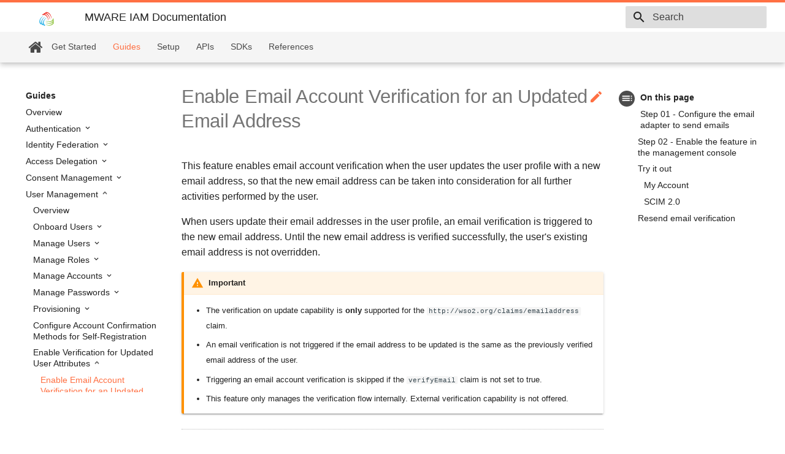

--- FILE ---
content_type: text/html
request_url: https://iam-docs.m-ware.eu/en/6.1.0/guides/identity-lifecycles/enable-email-account-verification-for-an-updated-email-address/
body_size: 23036
content:
<!--
 * Copyright (c) 2019, WSO2 Inc. (http://www.wso2.org) All Rights Reserved.
 *
 * WSO2 Inc. licenses this file to you under the Apache License,
 * Version 2.0 (the "License"); you may not use this file except
 * in compliance with the License.
 * You may obtain a copy of the License at
 *
 * http://www.apache.org/licenses/LICENSE-2.0
 *
 * Unless required by applicable law or agreed to in writing,
 * software distributed under the License is distributed on an
 * "AS IS" BASIS, WITHOUT WARRANTIES OR CONDITIONS OF ANY
 * KIND, either express or implied. See the License for the
 * specific language governing permissions and limitations
 * under the License.
-->





<!doctype html>
<html lang="en" class="no-js">
  <head>
    
			<meta charset="utf-8"/>
			<meta name="docsearch:language" content="en" />
			<meta name="docsearch:version" content="6.1.0" />
		
    
      
        <title>Enable Email Account Verification for an Updated Email Address - MWARE IAM Documentation</title>
      
    
    
		  
      <link rel="stylesheet" href="../../../assets/stylesheets/application.750b69bd.css">
      
        <link rel="stylesheet" href="../../../assets/stylesheets/application-palette.224b79ff.css">
      
      
        
        
        <meta name="theme-color" content="#ff7043">
      
    
		  <link rel="stylesheet" href="https://cdn.jsdelivr.net/npm/docsearch.js@2/dist/cdn/docsearch.min.css">
		  <link rel="stylesheet" href="../../../assets/fonts/font-awesome.css">
		  <link rel="shortcut icon" href="../../../images/favicon.png">
		
    
      <script src="../../../assets/javascripts/modernizr.74668098.js"></script>
    
    
		  
        <style>
          /* latin */
          @font-face {
              font-family: 'Roboto';
              font-style: normal;
              font-weight: 100;
              font-display: swap;
              src: url(https://wso2.cachefly.net/wso2/sites/all/fonts/Roboto/roboto-100.woff2) format('woff2');
              unicode-range: U+0000-00FF, U+0131, U+0152-0153, U+02BB-02BC, U+02C6, U+02DA, U+02DC, U+0300-0301, U+0303-0304, U+0308-0309, U+0323, U+0329, U+2000-206F, U+2074, U+20AC, U+2122, U+2191, U+2193, U+2212, U+2215, U+FEFF, U+FFFD;
          }
      
          /* latin */
          @font-face {
              font-family: 'Roboto';
              font-style: normal;
              font-weight: 300;
              font-display: swap;
              src: url(https://wso2.cachefly.net/wso2/sites/all/fonts/Roboto/roboto-300.woff2) format('woff2');
              unicode-range: U+0000-00FF, U+0131, U+0152-0153, U+02BB-02BC, U+02C6, U+02DA, U+02DC, U+0300-0301, U+0303-0304, U+0308-0309, U+0323, U+0329, U+2000-206F, U+2074, U+20AC, U+2122, U+2191, U+2193, U+2212, U+2215, U+FEFF, U+FFFD;
          }
      
          /* latin */
          @font-face {
              font-family: 'Roboto';
              font-style: normal;
              font-weight: 400;
              font-display: swap;
              src: url(https://wso2.cachefly.net/wso2/sites/all/fonts/Roboto/roboto-400.woff2) format('woff2');
              unicode-range: U+0000-00FF, U+0131, U+0152-0153, U+02BB-02BC, U+02C6, U+02DA, U+02DC, U+0300-0301, U+0303-0304, U+0308-0309, U+0323, U+0329, U+2000-206F, U+2074, U+20AC, U+2122, U+2191, U+2193, U+2212;
          }
      
          @font-face {
              font-family: 'Roboto';
              font-style: normal;
              font-weight: 500;
              font-display: swap;
              src: url(https://wso2.cachefly.net/wso2/sites/all/fonts/Roboto/roboto-500.woff2) format('woff2');
              unicode-range: U+0100-02AF, U+0300-0301, U+0303-0304, U+0308-0309, U+0323, U+0329, U+1E00-1EFF, U+2020, U+20A0-20AB, U+20AD-20CF, U+2113, U+2C60-2C7F, U+A720-A7FF;
          }
      
          @font-face {
              font-family: 'Roboto';
              font-style: normal;
              font-weight: 700;
              font-display: swap;
              src: url(https://wso2.cachefly.net/wso2/sites/all/fonts/Roboto/roboto-700.woff2) format('woff2');
              unicode-range: U+0000-00FF, U+0131, U+0152-0153, U+02BB-02BC, U+02C6, U+02DA, U+02DC, U+0300-0301, U+0303-0304, U+0308-0309, U+0323, U+0329, U+2000-206F, U+2074, U+20AC, U+2122, U+2191, U+2193, U+2212, U+2215, U+FEFF, U+FFFD;
          }
      
          /* latin */
          @font-face {
              font-family: 'Roboto';
              font-style: normal;
              font-weight: 900;
              font-display: swap;
              src: url(https://wso2.cachefly.net/wso2/sites/all/fonts/Roboto/roboto-900.woff2) format('woff2');
              unicode-range: U+0000-00FF, U+0131, U+0152-0153, U+02BB-02BC, U+02C6, U+02DA, U+02DC, U+0300-0301, U+0303-0304, U+0308-0309, U+0323, U+0329, U+2000-206F, U+2074, U+20AC, U+2122, U+2191, U+2193, U+2212, U+2215, U+FEFF, U+FFFD;
          }
        </style>
		  
		
    <link rel="stylesheet" href="../../../assets/fonts/material-icons.css">
    
    
      <link rel="stylesheet" href="../../../assets/lib/highlightjs/default.min.css">
    
      <link rel="stylesheet" href="../../../assets/css/theme.css">
    
    

		
    
  </head>
  
    
    
    <body dir="ltr" data-md-color-primary="deep-orange" data-md-color-accent="deep-orange">
  
    <svg class="md-svg">
      <defs>
        
        
          <svg xmlns="http://www.w3.org/2000/svg" width="416" height="448"
    viewBox="0 0 416 448" id="__github">
  <path fill="currentColor" d="M160 304q0 10-3.125 20.5t-10.75 19-18.125
        8.5-18.125-8.5-10.75-19-3.125-20.5 3.125-20.5 10.75-19 18.125-8.5
        18.125 8.5 10.75 19 3.125 20.5zM320 304q0 10-3.125 20.5t-10.75
        19-18.125 8.5-18.125-8.5-10.75-19-3.125-20.5 3.125-20.5 10.75-19
        18.125-8.5 18.125 8.5 10.75 19 3.125 20.5zM360
        304q0-30-17.25-51t-46.75-21q-10.25 0-48.75 5.25-17.75 2.75-39.25
        2.75t-39.25-2.75q-38-5.25-48.75-5.25-29.5 0-46.75 21t-17.25 51q0 22 8
        38.375t20.25 25.75 30.5 15 35 7.375 37.25 1.75h42q20.5 0
        37.25-1.75t35-7.375 30.5-15 20.25-25.75 8-38.375zM416 260q0 51.75-15.25
        82.75-9.5 19.25-26.375 33.25t-35.25 21.5-42.5 11.875-42.875 5.5-41.75
        1.125q-19.5 0-35.5-0.75t-36.875-3.125-38.125-7.5-34.25-12.875-30.25-20.25-21.5-28.75q-15.5-30.75-15.5-82.75
        0-59.25 34-99-6.75-20.5-6.75-42.5 0-29 12.75-54.5 27 0 47.5 9.875t47.25
        30.875q36.75-8.75 77.25-8.75 37 0 70 8 26.25-20.5
        46.75-30.25t47.25-9.75q12.75 25.5 12.75 54.5 0 21.75-6.75 42 34 40 34
        99.5z" />
</svg>
        
      </defs>
    </svg>
    <input class="md-toggle" data-md-toggle="drawer" type="checkbox" id="__drawer" autocomplete="off">
    <input class="md-toggle" data-md-toggle="search" type="checkbox" id="__search" autocomplete="off">
    <label class="md-overlay" data-md-component="overlay" for="__drawer"></label>
    
      <a href="#enable-email-account-verification-for-an-updated-email-address" tabindex="1" class="md-skip">
        Skip to content
      </a>
    
    
      <!--
 * Copyright (c) 2021, WSO2 Inc. (http://www.wso2.org) All Rights Reserved.
 *
 * WSO2 Inc. licenses this file to you under the Apache License,
 * Version 2.0 (the "License"); you may not use this file except
 * in compliance with the License.
 * You may obtain a copy of the License at
 *
 * http://www.apache.org/licenses/LICENSE-2.0
 *
 * Unless required by applicable law or agreed to in writing,
 * software distributed under the License is distributed on an
 * "AS IS" BASIS, WITHOUT WARRANTIES OR CONDITIONS OF ANY
 * KIND, either express or implied. See the License for the
 * specific language governing permissions and limitations
 * under the License.

 NOTE: Borrowed generously from MkDocs and MkDocs-material
-->

<header class="md-header" data-md-component="header" id="page-header" data-url="" data-lang="en">
  <nav class="md-header-nav md-grid">
    <div class="md-flex">
      <div class="md-flex__cell md-flex__cell--shrink">
        <a href="https://iam-docs.m-ware.eu/en/6.1.0/" title="MWARE IAM Documentation" class="md-header-nav__button md-logo">
          
            <img src="../../../images/logo.svg" width="24" height="24">
          
        </a>
      </div>
      <div class="md-flex__cell md-flex__cell--shrink">
        <label class="md-icon md-icon--menu md-header-nav__button" for="__drawer"></label>
      </div>
      <div class="md-flex__cell md-flex__cell--stretch header-nav-title-container">
        <div class="md-flex__ellipsis md-header-nav__title header-nav-title" data-md-component="title">
          
            <span class="md-header-nav__topic">
              MWARE IAM Documentation
            </span>
            <span class="md-header-nav__topic">
              Enable Email Account Verification for an Updated Email Address
            </span>
          
        </div>
        <div class="md-flex__ellipsis md-header__version-select">
          <div class="mb-tabs__dropdown version-select">
              <a class="md-tabs__link md-tabs__dropdown-link" href="#!" data-target="version-select-dropdown">6.1.0</a>
              <ul id="version-select-dropdown" class="mb-tabs__dropdown-content" tabindex="0">
                   <!--
                   Versions will added here dynamically
                   -->
                  <li class="md-tabs__item mb-tabs__dropdown">
                      <a href="#" id="show-all-versions-link">Show all</a>
                  </li>
              </ul>
          </div>
        </div>
      </div>
      <div class="md-flex__cell md-flex__cell--shrink">
        
          <label class="md-icon md-icon--search md-header-nav__button" for="__search"></label>
          <!--
 * Copyright (c) 2021, WSO2 Inc. (http://www.wso2.org) All Rights Reserved.
 *
 * WSO2 Inc. licenses this file to you under the Apache License,
 * Version 2.0 (the "License"); you may not use this file except
 * in compliance with the License.
 * You may obtain a copy of the License at
 *
 * http://www.apache.org/licenses/LICENSE-2.0
 *
 * Unless required by applicable law or agreed to in writing,
 * software distributed under the License is distributed on an
 * "AS IS" BASIS, WITHOUT WARRANTIES OR CONDITIONS OF ANY
 * KIND, either express or implied. See the License for the
 * specific language governing permissions and limitations
 * under the License.

 NOTE: Borrowed generously from MkDocs and MkDocs-material
-->


<!-- Search interface -->
<div class="md-search" data-md-component="search" role="dialog">
  <label class="md-search__overlay" for="__search"></label>
  <div class="md-search__inner" role="search">
    <form class="md-search__form" name="search">
      <input
        type="text"
        class="md-search__input"
        name="query"
        aria-label="Search"
        placeholder="Search"
        autocapitalize="off"
        autocorrect="off"
        autocomplete="off"
        spellcheck="false"
        data-md-component="search-query"
        data-md-state="active"
        required
      />
      <label class="md-search__icon md-icon" for="__search">
      </label>
      <button
        type="reset"
        class="md-search__icon md-icon"
        aria-label=""
        tabindex="-1"
      >
      </button>
    </form>
    <div class="md-search__output">
      <div class="md-search__scrollwrap" data-md-scrollfix>
        <div class="md-search-result" data-md-component="search-result">
          <div class="md-search-result__meta">
            
          </div>
          <ol class="md-search-result__list"></ol>
        </div>
      </div>
    </div>
  </div>
</div>
        
      </div>
    </div>
  </nav>
</header>
    
    <div class="md-container">
      
        
      
      
        

  

<nav class="md-tabs md-tabs--active" data-md-component="tabs">
  <div class="md-tabs__inner md-grid">
    <ul class="md-tabs__list">
      
        
  <li class="md-tabs__item home_icon">
    
      <a href="../../.." title="Home" class="md-tabs__link">
          <i class="fa fa-home"></i>
      </a>
    
  </li>

      
        
  
  
  
  <li class="md-tabs__item">
    
        <a href="../../../get-started/quick-start-guide/" title="Get Started" class="md-tabs__link">
          Get Started
        </a>
    
  </li>



      
        
  
  
  
  <li class="md-tabs__item">
    
        <a href="../../before-you-start/" title="Guides" class="md-tabs__link md-tabs__link--active">
          Guides
        </a>
    
  </li>



      
        
  
  
    
    
  
  
  
  <li class="md-tabs__item">
    
        <a href="../../../deploy/get-started/install/" title="Setup" class="md-tabs__link">
          Setup
        </a>
    
  </li>



  

      
        
  
  
  
  <li class="md-tabs__item">
    
        <a href="../../../apis/overview/" title="APIs" class="md-tabs__link">
          APIs
        </a>
    
  </li>



      
        
  
  
  
  <li class="md-tabs__item">
    
        <a href="../../../sdks/sdk-overview/" title="SDKs" class="md-tabs__link">
          SDKs
        </a>
    
  </li>



      
        
  
  
  
  <li class="md-tabs__item">
    
        <a href="../../../references/references-overview/" title="References" class="md-tabs__link">
          References
        </a>
    
  </li>



      
        
      
    </ul>
  </div>
</nav>
      
      <main class="md-main">
        <div class="md-main__inner md-grid" data-md-component="container">
          
            
              <div class="md-sidebar md-sidebar--primary" data-md-component="navigation">
                <div class="md-sidebar__scrollwrap">
                  <div class="md-sidebar__inner">
                    <nav class="md-nav md-nav--primary" data-md-level="0">
    <label class="md-nav__title md-nav__title--site" for="__drawer">
      <a href="https://iam-docs.m-ware.eu/en/6.1.0/" title="MWARE IAM Documentation"
         class="md-nav__button md-logo">
        
          <img src="../../../images/logo.svg" width="48" height="48">
        
      </a>
      MWARE IAM Documentation
    </label>
    
      <div class="md-nav__source">
        <!--
 * Copyright (c) 2021, WSO2 Inc. (http://www.wso2.org) All Rights Reserved.
 *
 * WSO2 Inc. licenses this file to you under the Apache License,
 * Version 2.0 (the "License"); you may not use this file except
 * in compliance with the License.
 * You may obtain a copy of the License at
 *
 * http://www.apache.org/licenses/LICENSE-2.0
 *
 * Unless required by applicable law or agreed to in writing,
 * software distributed under the License is distributed on an
 * "AS IS" BASIS, WITHOUT WARRANTIES OR CONDITIONS OF ANY
 * KIND, either express or implied. See the License for the
 * specific language governing permissions and limitations
 * under the License.

 NOTE: Borrowed generously from MkDocs and MkDocs-material
-->


<!-- Repository information -->
<a
  href="https://github.com/mware-solutions/docs-iam"
  title="Go to repository"
  class="md-source"
  data-md-component="source"
>
  <div class="md-source__icon md-icon">
    <i class="fa fa-github git-icon"></i>
  </div>
  <div class="md-source__repository">
    mware-solutions/docs-iam
  </div>
</a>
      </div>
    
    <ul class="md-nav__list" data-md-scrollfix>
      
        
        
        


  <li class="md-nav__item">
    <a href="../../.." title="Home" class="md-nav__link">
      Home
    </a>
  </li>

      
        
        
        


  <li class="md-nav__item md-nav__item--nested">
    
      <input class="md-toggle md-nav__toggle" data-md-toggle="nav-2" type="checkbox" id="nav-2">
    
    <label class="md-nav__link" for="nav-2">
      Get Started
    </label>
    <nav class="md-nav" data-md-component="collapsible" data-md-level="1">
      <label class="md-nav__title" for="nav-2">
        Get Started
      </label>
      <ul class="md-nav__list" data-md-scrollfix>
        
        
          
          
          


  <li class="md-nav__item">
    <a href="../../../get-started/quick-start-guide/" title="Introduction" class="md-nav__link">
      Introduction
    </a>
  </li>

        
          
          
          


  <li class="md-nav__item md-nav__item--nested">
    
      <input class="md-toggle md-nav__toggle" data-md-toggle="nav-2-2" type="checkbox" id="nav-2-2">
    
    <label class="md-nav__link" for="nav-2-2">
      Quickstart
    </label>
    <nav class="md-nav" data-md-component="collapsible" data-md-level="2">
      <label class="md-nav__title" for="nav-2-2">
        Quickstart
      </label>
      <ul class="md-nav__list" data-md-scrollfix>
        
        
          
          
          


  <li class="md-nav__item">
    <a href="../../../get-started/sample-use-cases/set-up/" title="Quick Setup" class="md-nav__link">
      Quick Setup
    </a>
  </li>

        
          
          
          


  <li class="md-nav__item md-nav__item--nested">
    
      <input class="md-toggle md-nav__toggle" data-md-toggle="nav-2-2-2" type="checkbox" id="nav-2-2-2">
    
    <label class="md-nav__link" for="nav-2-2-2">
      Try a Sample Scenario
    </label>
    <nav class="md-nav" data-md-component="collapsible" data-md-level="3">
      <label class="md-nav__title" for="nav-2-2-2">
        Try a Sample Scenario
      </label>
      <ul class="md-nav__list" data-md-scrollfix>
        
        
          
          
          


  <li class="md-nav__item">
    <a href="../../../get-started/sample-use-cases/sample-scenario/" title="Sample Scenario" class="md-nav__link">
      Sample Scenario
    </a>
  </li>

        
          
          
          


  <li class="md-nav__item md-nav__item--nested">
    
      <input class="md-toggle md-nav__toggle" data-md-toggle="nav-2-2-2-2" type="checkbox" id="nav-2-2-2-2">
    
    <label class="md-nav__link" for="nav-2-2-2-2">
      Use Cases
    </label>
    <nav class="md-nav" data-md-component="collapsible" data-md-level="4">
      <label class="md-nav__title" for="nav-2-2-2-2">
        Use Cases
      </label>
      <ul class="md-nav__list" data-md-scrollfix>
        
        
          
          
          


  <li class="md-nav__item">
    <a href="../../../get-started/sample-use-cases/single-sign-on/" title="Single Sign-On" class="md-nav__link">
      Single Sign-On
    </a>
  </li>

        
          
          
          


  <li class="md-nav__item">
    <a href="../../../get-started/sample-use-cases/multi-factor-authentication/" title="Multi-Factor Authentication" class="md-nav__link">
      Multi-Factor Authentication
    </a>
  </li>

        
          
          
          


  <li class="md-nav__item">
    <a href="../../../get-started/sample-use-cases/federated-authentication/" title="Federated Authentication" class="md-nav__link">
      Federated Authentication
    </a>
  </li>

        
          
          
          


  <li class="md-nav__item">
    <a href="../../../get-started/sample-use-cases/self-sign-up/" title="Self Sign-Up" class="md-nav__link">
      Self Sign-Up
    </a>
  </li>

        
      </ul>
    </nav>
  </li>

        
      </ul>
    </nav>
  </li>

        
      </ul>
    </nav>
  </li>

        
      </ul>
    </nav>
  </li>

      
        
        
        

  


  <li class="md-nav__item md-nav__item--active md-nav__item--nested">
    
      <input class="md-toggle md-nav__toggle" data-md-toggle="nav-3" type="checkbox" id="nav-3" checked>
    
    <label class="md-nav__link" for="nav-3">
      Guides
    </label>
    <nav class="md-nav" data-md-component="collapsible" data-md-level="1">
      <label class="md-nav__title" for="nav-3">
        Guides
      </label>
      <ul class="md-nav__list" data-md-scrollfix>
        
        
          
          
          


  <li class="md-nav__item">
    <a href="../../before-you-start/" title="Overview" class="md-nav__link">
      Overview
    </a>
  </li>

        
          
          
          


  <li class="md-nav__item md-nav__item--nested">
    
      <input class="md-toggle md-nav__toggle" data-md-toggle="nav-3-2" type="checkbox" id="nav-3-2">
    
    <label class="md-nav__link" for="nav-3-2">
      Authentication
    </label>
    <nav class="md-nav" data-md-component="collapsible" data-md-level="2">
      <label class="md-nav__title" for="nav-3-2">
        Authentication
      </label>
      <ul class="md-nav__list" data-md-scrollfix>
        
        
          
          
          


  <li class="md-nav__item">
    <a href="../../authentication-overview/" title="Overview" class="md-nav__link">
      Overview
    </a>
  </li>

        
          
          
          


  <li class="md-nav__item md-nav__item--nested">
    
      <input class="md-toggle md-nav__toggle" data-md-toggle="nav-3-2-2" type="checkbox" id="nav-3-2-2">
    
    <label class="md-nav__link" for="nav-3-2-2">
      Login
    </label>
    <nav class="md-nav" data-md-component="collapsible" data-md-level="3">
      <label class="md-nav__title" for="nav-3-2-2">
        Login
      </label>
      <ul class="md-nav__list" data-md-scrollfix>
        
        
          
          
          


  <li class="md-nav__item">
    <a href="../../login/login-overview/" title="Overview" class="md-nav__link">
      Overview
    </a>
  </li>

        
          
          
          


  <li class="md-nav__item md-nav__item--nested">
    
      <input class="md-toggle md-nav__toggle" data-md-toggle="nav-3-2-2-2" type="checkbox" id="nav-3-2-2-2">
    
    <label class="md-nav__link" for="nav-3-2-2-2">
      Web Application
    </label>
    <nav class="md-nav" data-md-component="collapsible" data-md-level="4">
      <label class="md-nav__title" for="nav-3-2-2-2">
        Web Application
      </label>
      <ul class="md-nav__list" data-md-scrollfix>
        
        
          
          
          


  <li class="md-nav__item">
    <a href="../../login/webapp-oidc/" title="OIDC" class="md-nav__link">
      OIDC
    </a>
  </li>

        
          
          
          


  <li class="md-nav__item">
    <a href="../../login/webapp-saml/" title="SAML" class="md-nav__link">
      SAML
    </a>
  </li>

        
          
          
          


  <li class="md-nav__item">
    <a href="../../login/webapp-ws-federation/" title="WS-Federation" class="md-nav__link">
      WS-Federation
    </a>
  </li>

        
      </ul>
    </nav>
  </li>

        
          
          
          


  <li class="md-nav__item md-nav__item--nested">
    
      <input class="md-toggle md-nav__toggle" data-md-toggle="nav-3-2-2-3" type="checkbox" id="nav-3-2-2-3">
    
    <label class="md-nav__link" for="nav-3-2-2-3">
      SaaS Applications
    </label>
    <nav class="md-nav" data-md-component="collapsible" data-md-level="4">
      <label class="md-nav__title" for="nav-3-2-2-3">
        SaaS Applications
      </label>
      <ul class="md-nav__list" data-md-scrollfix>
        
        
          
          
          


  <li class="md-nav__item">
    <a href="../../login/log-into-google-using-is/" title="Google" class="md-nav__link">
      Google
    </a>
  </li>

        
          
          
          


  <li class="md-nav__item">
    <a href="../../login/log-into-wordpress-using-is/" title="WordPress" class="md-nav__link">
      WordPress
    </a>
  </li>

        
          
          
          


  <li class="md-nav__item">
    <a href="../../login/log-into-opencart-using-is/" title="OpenCart" class="md-nav__link">
      OpenCart
    </a>
  </li>

        
          
          
          


  <li class="md-nav__item">
    <a href="../../login/log-into-workday-using-is/" title="Workday" class="md-nav__link">
      Workday
    </a>
  </li>

        
          
          
          


  <li class="md-nav__item">
    <a href="../../login/log-into-simplesaml-using-is/" title="SimpleSAMLphp" class="md-nav__link">
      SimpleSAMLphp
    </a>
  </li>

        
          
          
          


  <li class="md-nav__item md-nav__item--nested">
    
      <input class="md-toggle md-nav__toggle" data-md-toggle="nav-3-2-2-3-6" type="checkbox" id="nav-3-2-2-3-6">
    
    <label class="md-nav__link" for="nav-3-2-2-3-6">
      Salesforce
    </label>
    <nav class="md-nav" data-md-component="collapsible" data-md-level="5">
      <label class="md-nav__title" for="nav-3-2-2-3-6">
        Salesforce
      </label>
      <ul class="md-nav__list" data-md-scrollfix>
        
        
          
          
          


  <li class="md-nav__item">
    <a href="../../login/log-into-salesforce-using-is/" title="Salesforce with IS" class="md-nav__link">
      Salesforce with IS
    </a>
  </li>

        
          
          
          


  <li class="md-nav__item">
    <a href="../../login/log-into-salesforce-using-fb/" title="Salesforce with Facebook" class="md-nav__link">
      Salesforce with Facebook
    </a>
  </li>

        
          
          
          


  <li class="md-nav__item">
    <a href="../../login/log-into-salesforce-using-iwa/" title="Salesforce with IWA" class="md-nav__link">
      Salesforce with IWA
    </a>
  </li>

        
      </ul>
    </nav>
  </li>

        
          
          
          


  <li class="md-nav__item md-nav__item--nested">
    
      <input class="md-toggle md-nav__toggle" data-md-toggle="nav-3-2-2-3-7" type="checkbox" id="nav-3-2-2-3-7">
    
    <label class="md-nav__link" for="nav-3-2-2-3-7">
      Office365
    </label>
    <nav class="md-nav" data-md-component="collapsible" data-md-level="5">
      <label class="md-nav__title" for="nav-3-2-2-3-7">
        Office365
      </label>
      <ul class="md-nav__list" data-md-scrollfix>
        
        
          
          
          


  <li class="md-nav__item">
    <a href="../../login/log-into-office365-using-is/" title="Office365 with IS" class="md-nav__link">
      Office365 with IS
    </a>
  </li>

        
          
          
          


  <li class="md-nav__item">
    <a href="../../login/log-into-office365saml-using-is/" title="Office365 with SAML2" class="md-nav__link">
      Office365 with SAML2
    </a>
  </li>

        
          
          
          


  <li class="md-nav__item">
    <a href="../../login/log-into-office365saml-multiple-domains/" title="Office365 with SAML2 for Multiple Domains" class="md-nav__link">
      Office365 with SAML2 for Multiple Domains
    </a>
  </li>

        
          
          
          


  <li class="md-nav__item">
    <a href="../../login/log-into-office365-using-wsfed/" title="Office365 with WS federation" class="md-nav__link">
      Office365 with WS federation
    </a>
  </li>

        
      </ul>
    </nav>
  </li>

        
      </ul>
    </nav>
  </li>

        
          
          
          


  <li class="md-nav__item md-nav__item--nested">
    
      <input class="md-toggle md-nav__toggle" data-md-toggle="nav-3-2-2-4" type="checkbox" id="nav-3-2-2-4">
    
    <label class="md-nav__link" for="nav-3-2-2-4">
      PaaS Applications
    </label>
    <nav class="md-nav" data-md-component="collapsible" data-md-level="4">
      <label class="md-nav__title" for="nav-3-2-2-4">
        PaaS Applications
      </label>
      <ul class="md-nav__list" data-md-scrollfix>
        
        
          
          
          


  <li class="md-nav__item">
    <a href="../../login/log-into-drupal-using-is/" title="Drupal" class="md-nav__link">
      Drupal
    </a>
  </li>

        
          
          
          


  <li class="md-nav__item">
    <a href="../../login/log-into-sharepoint-using-is/" title="Microsoft Sharepoint" class="md-nav__link">
      Microsoft Sharepoint
    </a>
  </li>

        
          
          
          


  <li class="md-nav__item">
    <a href="../../login/log-into-magento-using-is/" title="Magento" class="md-nav__link">
      Magento
    </a>
  </li>

        
          
          
          


  <li class="md-nav__item">
    <a href="../../login/log-into-dynamic-crm-with-wsfederation/" title="Microsoft Dynamics CRM with WS Federation" class="md-nav__link">
      Microsoft Dynamics CRM with WS Federation
    </a>
  </li>

        
      </ul>
    </nav>
  </li>

        
          
          
          


  <li class="md-nav__item md-nav__item--nested">
    
      <input class="md-toggle md-nav__toggle" data-md-toggle="nav-3-2-2-5" type="checkbox" id="nav-3-2-2-5">
    
    <label class="md-nav__link" for="nav-3-2-2-5">
      OIDC Flows
    </label>
    <nav class="md-nav" data-md-component="collapsible" data-md-level="4">
      <label class="md-nav__title" for="nav-3-2-2-5">
        OIDC Flows
      </label>
      <ul class="md-nav__list" data-md-scrollfix>
        
        
          
          
          


  <li class="md-nav__item">
    <a href="../../login/oidc-authentication/" title="Overview" class="md-nav__link">
      Overview
    </a>
  </li>

        
          
          
          


  <li class="md-nav__item">
    <a href="../../login/oidc-basic-client-profile/" title="OIDC Auth Code Flow" class="md-nav__link">
      OIDC Auth Code Flow
    </a>
  </li>

        
          
          
          


  <li class="md-nav__item">
    <a href="../../login/oidc-auth-code-pkce-public-clients/" title="OIDC Auth Code Flow with PKCE for public clients" class="md-nav__link">
      OIDC Auth Code Flow with PKCE for public clients
    </a>
  </li>

        
          
          
          


  <li class="md-nav__item">
    <a href="../../login/oidc-auth-code-pkce/" title="OIDC Auth Code Flow with PKCE" class="md-nav__link">
      OIDC Auth Code Flow with PKCE
    </a>
  </li>

        
          
          
          


  <li class="md-nav__item">
    <a href="../../login/oidc-implicit-client-profile/" title="OIDC Implicit Flow" class="md-nav__link">
      OIDC Implicit Flow
    </a>
  </li>

        
          
          
          


  <li class="md-nav__item">
    <a href="../../login/oidc-hybrid-flow/" title="OIDC Hybrid Flow" class="md-nav__link">
      OIDC Hybrid Flow
    </a>
  </li>

        
          
          
          


  <li class="md-nav__item">
    <a href="../../login/request-object/" title="Pass Parameters as a Request Object" class="md-nav__link">
      Pass Parameters as a Request Object
    </a>
  </li>

        
          
          
          


  <li class="md-nav__item">
    <a href="../../login/oidc-scopes-claims/" title="Manage Scopes and Claims" class="md-nav__link">
      Manage Scopes and Claims
    </a>
  </li>

        
          
          
          


  <li class="md-nav__item">
    <a href="../../login/oidc-token-encryption/" title="Encrypt ID Tokens" class="md-nav__link">
      Encrypt ID Tokens
    </a>
  </li>

        
          
          
          


  <li class="md-nav__item">
    <a href="../../login/oidc-token-decryption/" title="Decrypt ID Tokens" class="md-nav__link">
      Decrypt ID Tokens
    </a>
  </li>

        
          
          
          


  <li class="md-nav__item">
    <a href="../../login/oidc-discovery/" title="Discover OpenID Connect Provider" class="md-nav__link">
      Discover OpenID Connect Provider
    </a>
  </li>

        
          
          
          


  <li class="md-nav__item">
    <a href="../../login/using-jwks/" title="Obtain Key Set Using JWKS" class="md-nav__link">
      Obtain Key Set Using JWKS
    </a>
  </li>

        
          
          
          


  <li class="md-nav__item">
    <a href="../../login/validate-jwt-using-jwks/" title="Validate JWT based on JWKS" class="md-nav__link">
      Validate JWT based on JWKS
    </a>
  </li>

        
      </ul>
    </nav>
  </li>

        
          
          
          


  <li class="md-nav__item md-nav__item--nested">
    
      <input class="md-toggle md-nav__toggle" data-md-toggle="nav-3-2-2-6" type="checkbox" id="nav-3-2-2-6">
    
    <label class="md-nav__link" for="nav-3-2-2-6">
      SAML Flows
    </label>
    <nav class="md-nav" data-md-component="collapsible" data-md-level="4">
      <label class="md-nav__title" for="nav-3-2-2-6">
        SAML Flows
      </label>
      <ul class="md-nav__list" data-md-scrollfix>
        
        
          
          
          


  <li class="md-nav__item">
    <a href="../../login/use-artifact-binding/" title="Use SAML Artifact Binding" class="md-nav__link">
      Use SAML Artifact Binding
    </a>
  </li>

        
          
          
          


  <li class="md-nav__item">
    <a href="../../login/query-saml-assertions/" title="Query SAML Assertions" class="md-nav__link">
      Query SAML Assertions
    </a>
  </li>

        
          
          
          


  <li class="md-nav__item">
    <a href="../../login/use-saml-metadata/" title="Use SAML Metadata" class="md-nav__link">
      Use SAML Metadata
    </a>
  </li>

        
      </ul>
    </nav>
  </li>

        
          
          
          


  <li class="md-nav__item md-nav__item--nested">
    
      <input class="md-toggle md-nav__toggle" data-md-toggle="nav-3-2-2-7" type="checkbox" id="nav-3-2-2-7">
    
    <label class="md-nav__link" for="nav-3-2-2-7">
      Advanced Settings
    </label>
    <nav class="md-nav" data-md-component="collapsible" data-md-level="4">
      <label class="md-nav__title" for="nav-3-2-2-7">
        Advanced Settings
      </label>
      <ul class="md-nav__list" data-md-scrollfix>
        
        
          
          
          


  <li class="md-nav__item md-nav__item--nested">
    
      <input class="md-toggle md-nav__toggle" data-md-toggle="nav-3-2-2-7-1" type="checkbox" id="nav-3-2-2-7-1">
    
    <label class="md-nav__link" for="nav-3-2-2-7-1">
      OIDC Advanced
    </label>
    <nav class="md-nav" data-md-component="collapsible" data-md-level="5">
      <label class="md-nav__title" for="nav-3-2-2-7-1">
        OIDC Advanced
      </label>
      <ul class="md-nav__list" data-md-scrollfix>
        
        
          
          
          


  <li class="md-nav__item">
    <a href="../../login/oauth-app-config-advanced/" title="Advanced Configurations" class="md-nav__link">
      Advanced Configurations
    </a>
  </li>

        
          
          
          


  <li class="md-nav__item">
    <a href="../../login/oidc-parameters-in-auth-request/" title="Use Advanced Parameters in the Authentication Request" class="md-nav__link">
      Use Advanced Parameters in the Authentication Request
    </a>
  </li>

        
      </ul>
    </nav>
  </li>

        
          
          
          


  <li class="md-nav__item md-nav__item--nested">
    
      <input class="md-toggle md-nav__toggle" data-md-toggle="nav-3-2-2-7-2" type="checkbox" id="nav-3-2-2-7-2">
    
    <label class="md-nav__link" for="nav-3-2-2-7-2">
      SAML Advanced
    </label>
    <nav class="md-nav" data-md-component="collapsible" data-md-level="5">
      <label class="md-nav__title" for="nav-3-2-2-7-2">
        SAML Advanced
      </label>
      <ul class="md-nav__list" data-md-scrollfix>
        
        
          
          
          


  <li class="md-nav__item">
    <a href="../../login/saml-app-config-advanced/" title="Advanced Configurations" class="md-nav__link">
      Advanced Configurations
    </a>
  </li>

        
          
          
          


  <li class="md-nav__item">
    <a href="../../login/saml-parameters-in-auth-request/" title="Use Advanced Parameters in the Authentication Request" class="md-nav__link">
      Use Advanced Parameters in the Authentication Request
    </a>
  </li>

        
      </ul>
    </nav>
  </li>

        
          
          
          


  <li class="md-nav__item">
    <a href="../../login/skip-user-consent/" title="Skip User Consent" class="md-nav__link">
      Skip User Consent
    </a>
  </li>

        
          
          
          


  <li class="md-nav__item">
    <a href="../../login/saas-application/" title="SaaS Applications" class="md-nav__link">
      SaaS Applications
    </a>
  </li>

        
          
          
          


  <li class="md-nav__item">
    <a href="../../login/use-certificates-with-applications/" title="Use Certificates with Applications" class="md-nav__link">
      Use Certificates with Applications
    </a>
  </li>

        
          
          
          


  <li class="md-nav__item">
    <a href="../../login/session-timeout/" title="Session Timeout" class="md-nav__link">
      Session Timeout
    </a>
  </li>

        
          
          
          


  <li class="md-nav__item">
    <a href="../../login/multi-attribute-login/" title="Multi-Attribute Login" class="md-nav__link">
      Multi-Attribute Login
    </a>
  </li>

        
      </ul>
    </nav>
  </li>

        
      </ul>
    </nav>
  </li>

        
          
          
          


  <li class="md-nav__item md-nav__item--nested">
    
      <input class="md-toggle md-nav__toggle" data-md-toggle="nav-3-2-3" type="checkbox" id="nav-3-2-3">
    
    <label class="md-nav__link" for="nav-3-2-3">
      Single Sign On
    </label>
    <nav class="md-nav" data-md-component="collapsible" data-md-level="3">
      <label class="md-nav__title" for="nav-3-2-3">
        Single Sign On
      </label>
      <ul class="md-nav__list" data-md-scrollfix>
        
        
          
          
          


  <li class="md-nav__item">
    <a href="../../login/enable-single-sign-on/" title="Enable Single Sign On" class="md-nav__link">
      Enable Single Sign On
    </a>
  </li>

        
          
          
          


  <li class="md-nav__item">
    <a href="../../login/sso-for-oidc/" title="OIDC Applications" class="md-nav__link">
      OIDC Applications
    </a>
  </li>

        
          
          
          


  <li class="md-nav__item">
    <a href="../../login/sso-for-saml/" title="SAML Applications" class="md-nav__link">
      SAML Applications
    </a>
  </li>

        
          
          
          


  <li class="md-nav__item">
    <a href="../../login/configure-recaptcha-for-single-sign-on/" title="reCAPTCHA for SSO" class="md-nav__link">
      reCAPTCHA for SSO
    </a>
  </li>

        
      </ul>
    </nav>
  </li>

        
          
          
          


  <li class="md-nav__item md-nav__item--nested">
    
      <input class="md-toggle md-nav__toggle" data-md-toggle="nav-3-2-4" type="checkbox" id="nav-3-2-4">
    
    <label class="md-nav__link" for="nav-3-2-4">
      Single Logout
    </label>
    <nav class="md-nav" data-md-component="collapsible" data-md-level="3">
      <label class="md-nav__title" for="nav-3-2-4">
        Single Logout
      </label>
      <ul class="md-nav__list" data-md-scrollfix>
        
        
          
          
          


  <li class="md-nav__item">
    <a href="../../login/single-logout-overview/" title="Overview" class="md-nav__link">
      Overview
    </a>
  </li>

        
          
          
          


  <li class="md-nav__item md-nav__item--nested">
    
      <input class="md-toggle md-nav__toggle" data-md-toggle="nav-3-2-4-2" type="checkbox" id="nav-3-2-4-2">
    
    <label class="md-nav__link" for="nav-3-2-4-2">
      OIDC Flows
    </label>
    <nav class="md-nav" data-md-component="collapsible" data-md-level="4">
      <label class="md-nav__title" for="nav-3-2-4-2">
        OIDC Flows
      </label>
      <ul class="md-nav__list" data-md-scrollfix>
        
        
          
          
          


  <li class="md-nav__item">
    <a href="../../login/slo-for-oidc/" title="Overview" class="md-nav__link">
      Overview
    </a>
  </li>

        
          
          
          


  <li class="md-nav__item">
    <a href="../../login/oidc-backchannel-logout/" title="Back-Channel Logout" class="md-nav__link">
      Back-Channel Logout
    </a>
  </li>

        
          
          
          


  <li class="md-nav__item">
    <a href="../../login/oidc-federated-idp-initiated-logout/" title="Federated IdP-Initiated Logout" class="md-nav__link">
      Federated IdP-Initiated Logout
    </a>
  </li>

        
          
          
          


  <li class="md-nav__item">
    <a href="../../login/session-management-logout/" title="Session Management and Logout" class="md-nav__link">
      Session Management and Logout
    </a>
  </li>

        
          
          
          


  <li class="md-nav__item">
    <a href="../../login/oidc-logout-url-redirection/" title="Logout URL Redirection" class="md-nav__link">
      Logout URL Redirection
    </a>
  </li>

        
      </ul>
    </nav>
  </li>

        
          
          
          


  <li class="md-nav__item md-nav__item--nested">
    
      <input class="md-toggle md-nav__toggle" data-md-toggle="nav-3-2-4-3" type="checkbox" id="nav-3-2-4-3">
    
    <label class="md-nav__link" for="nav-3-2-4-3">
      SAML Flows
    </label>
    <nav class="md-nav" data-md-component="collapsible" data-md-level="4">
      <label class="md-nav__title" for="nav-3-2-4-3">
        SAML Flows
      </label>
      <ul class="md-nav__list" data-md-scrollfix>
        
        
          
          
          


  <li class="md-nav__item">
    <a href="../../login/saml-front-channel-logout/" title="Front-Channel Logout" class="md-nav__link">
      Front-Channel Logout
    </a>
  </li>

        
          
          
          


  <li class="md-nav__item">
    <a href="../../login/saml-back-channel-logout/" title="Back-Channel Logout" class="md-nav__link">
      Back-Channel Logout
    </a>
  </li>

        
      </ul>
    </nav>
  </li>

        
          
          
          


  <li class="md-nav__item">
    <a href="../../login/cross-protocol-logout/" title="Cross Protocol Logout" class="md-nav__link">
      Cross Protocol Logout
    </a>
  </li>

        
      </ul>
    </nav>
  </li>

        
          
          
          


  <li class="md-nav__item md-nav__item--nested">
    
      <input class="md-toggle md-nav__toggle" data-md-toggle="nav-3-2-5" type="checkbox" id="nav-3-2-5">
    
    <label class="md-nav__link" for="nav-3-2-5">
      Request Path Authentication
    </label>
    <nav class="md-nav" data-md-component="collapsible" data-md-level="3">
      <label class="md-nav__title" for="nav-3-2-5">
        Request Path Authentication
      </label>
      <ul class="md-nav__list" data-md-scrollfix>
        
        
          
          
          


  <li class="md-nav__item">
    <a href="../../request-path-auth/request-paths-overview/" title="Overview" class="md-nav__link">
      Overview
    </a>
  </li>

        
          
          
          


  <li class="md-nav__item">
    <a href="../../request-path-auth/basic-auth-request-path/" title="Basic Auth Request Path Authentication" class="md-nav__link">
      Basic Auth Request Path Authentication
    </a>
  </li>

        
          
          
          


  <li class="md-nav__item">
    <a href="../../request-path-auth/oauth-request-path/" title="OAuth Request Path Authentication" class="md-nav__link">
      OAuth Request Path Authentication
    </a>
  </li>

        
      </ul>
    </nav>
  </li>

        
          
          
          


  <li class="md-nav__item md-nav__item--nested">
    
      <input class="md-toggle md-nav__toggle" data-md-toggle="nav-3-2-6" type="checkbox" id="nav-3-2-6">
    
    <label class="md-nav__link" for="nav-3-2-6">
      Passwordless Authentication
    </label>
    <nav class="md-nav" data-md-component="collapsible" data-md-level="3">
      <label class="md-nav__title" for="nav-3-2-6">
        Passwordless Authentication
      </label>
      <ul class="md-nav__list" data-md-scrollfix>
        
        
          
          
          


  <li class="md-nav__item">
    <a href="../../passwordless/overview/" title="Overview" class="md-nav__link">
      Overview
    </a>
  </li>

        
          
          
          


  <li class="md-nav__item md-nav__item--nested">
    
      <input class="md-toggle md-nav__toggle" data-md-toggle="nav-3-2-6-2" type="checkbox" id="nav-3-2-6-2">
    
    <label class="md-nav__link" for="nav-3-2-6-2">
      FIDO
    </label>
    <nav class="md-nav" data-md-component="collapsible" data-md-level="4">
      <label class="md-nav__title" for="nav-3-2-6-2">
        FIDO
      </label>
      <ul class="md-nav__list" data-md-scrollfix>
        
        
          
          
          


  <li class="md-nav__item">
    <a href="../../passwordless/fido/" title="FIDO Passwordless Authentication" class="md-nav__link">
      FIDO Passwordless Authentication
    </a>
  </li>

        
          
          
          


  <li class="md-nav__item">
    <a href="../../passwordless/fido-attestation/" title="FIDO2 Attestation Validations" class="md-nav__link">
      FIDO2 Attestation Validations
    </a>
  </li>

        
      </ul>
    </nav>
  </li>

        
          
          
          


  <li class="md-nav__item">
    <a href="../../passwordless/magic-link/" title="Magic Link" class="md-nav__link">
      Magic Link
    </a>
  </li>

        
      </ul>
    </nav>
  </li>

        
          
          
          


  <li class="md-nav__item md-nav__item--nested">
    
      <input class="md-toggle md-nav__toggle" data-md-toggle="nav-3-2-7" type="checkbox" id="nav-3-2-7">
    
    <label class="md-nav__link" for="nav-3-2-7">
      Multi-Factor Authentication
    </label>
    <nav class="md-nav" data-md-component="collapsible" data-md-level="3">
      <label class="md-nav__title" for="nav-3-2-7">
        Multi-Factor Authentication
      </label>
      <ul class="md-nav__list" data-md-scrollfix>
        
        
          
          
          


  <li class="md-nav__item">
    <a href="../../mfa/mfa-overview/" title="Overview" class="md-nav__link">
      Overview
    </a>
  </li>

        
          
          
          


  <li class="md-nav__item">
    <a href="../../mfa/username-and-password/" title="Username and Password" class="md-nav__link">
      Username and Password
    </a>
  </li>

        
          
          
          


  <li class="md-nav__item">
    <a href="../../mfa/2fa-email-otp/" title="Email OTP" class="md-nav__link">
      Email OTP
    </a>
  </li>

        
          
          
          


  <li class="md-nav__item">
    <a href="../../mfa/2fa-sms-otp/" title="SMS OTP" class="md-nav__link">
      SMS OTP
    </a>
  </li>

        
          
          
          


  <li class="md-nav__item">
    <a href="../../mfa/2fa-totp/" title="TOTP" class="md-nav__link">
      TOTP
    </a>
  </li>

        
          
          
          


  <li class="md-nav__item">
    <a href="../../mfa/x509/" title="X509" class="md-nav__link">
      X509
    </a>
  </li>

        
          
          
          


  <li class="md-nav__item">
    <a href="../../mfa/2fa-fido/" title="FIDO" class="md-nav__link">
      FIDO
    </a>
  </li>

        
          
          
          


  <li class="md-nav__item md-nav__item--nested">
    
      <input class="md-toggle md-nav__toggle" data-md-toggle="nav-3-2-7-8" type="checkbox" id="nav-3-2-7-8">
    
    <label class="md-nav__link" for="nav-3-2-7-8">
      Advanced configs
    </label>
    <nav class="md-nav" data-md-component="collapsible" data-md-level="4">
      <label class="md-nav__title" for="nav-3-2-7-8">
        Advanced configs
      </label>
      <ul class="md-nav__list" data-md-scrollfix>
        
        
          
          
          


  <li class="md-nav__item">
    <a href="../../mfa/email-otp-config-advanced/" title="Email OTP configs" class="md-nav__link">
      Email OTP configs
    </a>
  </li>

        
          
          
          


  <li class="md-nav__item">
    <a href="../../mfa/totp-config-advanced/" title="TOTP configs" class="md-nav__link">
      TOTP configs
    </a>
  </li>

        
          
          
          


  <li class="md-nav__item">
    <a href="../../mfa/sms-otp-config-advanced/" title="SMS OTP configs" class="md-nav__link">
      SMS OTP configs
    </a>
  </li>

        
      </ul>
    </nav>
  </li>

        
      </ul>
    </nav>
  </li>

        
          
          
          


  <li class="md-nav__item md-nav__item--nested">
    
      <input class="md-toggle md-nav__toggle" data-md-toggle="nav-3-2-8" type="checkbox" id="nav-3-2-8">
    
    <label class="md-nav__link" for="nav-3-2-8">
      Adaptive Authentication
    </label>
    <nav class="md-nav" data-md-component="collapsible" data-md-level="3">
      <label class="md-nav__title" for="nav-3-2-8">
        Adaptive Authentication
      </label>
      <ul class="md-nav__list" data-md-scrollfix>
        
        
          
          
          


  <li class="md-nav__item">
    <a href="../../adaptive-auth/configure-adaptive-auth/" title="Overview" class="md-nav__link">
      Overview
    </a>
  </li>

        
          
          
          


  <li class="md-nav__item md-nav__item--nested">
    
      <input class="md-toggle md-nav__toggle" data-md-toggle="nav-3-2-8-2" type="checkbox" id="nav-3-2-8-2">
    
    <label class="md-nav__link" for="nav-3-2-8-2">
      Adaptive Authentication Scenarios
    </label>
    <nav class="md-nav" data-md-component="collapsible" data-md-level="4">
      <label class="md-nav__title" for="nav-3-2-8-2">
        Adaptive Authentication Scenarios
      </label>
      <ul class="md-nav__list" data-md-scrollfix>
        
        
          
          
          


  <li class="md-nav__item">
    <a href="../../adaptive-auth/adaptive-auth-overview/" title="Overview" class="md-nav__link">
      Overview
    </a>
  </li>

        
          
          
          


  <li class="md-nav__item">
    <a href="../../adaptive-auth/role-based-adaptive-auth/" title="Role-Based" class="md-nav__link">
      Role-Based
    </a>
  </li>

        
          
          
          


  <li class="md-nav__item">
    <a href="../../adaptive-auth/age-based-adaptive-auth/" title="User Age-Based" class="md-nav__link">
      User Age-Based
    </a>
  </li>

        
          
          
          


  <li class="md-nav__item">
    <a href="../../adaptive-auth/tenant-based-adaptive-auth/" title="Tenant-Based" class="md-nav__link">
      Tenant-Based
    </a>
  </li>

        
          
          
          


  <li class="md-nav__item">
    <a href="../../adaptive-auth/user-store-based-adaptive-auth/" title="User store-Based" class="md-nav__link">
      User store-Based
    </a>
  </li>

        
          
          
          


  <li class="md-nav__item">
    <a href="../../adaptive-auth/ip-based-adaptive-auth/" title="IP-Based" class="md-nav__link">
      IP-Based
    </a>
  </li>

        
          
          
          


  <li class="md-nav__item">
    <a href="../../adaptive-auth/device-based-adaptive-auth/" title="Device-Based" class="md-nav__link">
      Device-Based
    </a>
  </li>

        
          
          
          


  <li class="md-nav__item">
    <a href="../../adaptive-auth/login-attempts-based-adaptive-auth/" title="Login Attempts-Based" class="md-nav__link">
      Login Attempts-Based
    </a>
  </li>

        
          
          
          


  <li class="md-nav__item">
    <a href="../../adaptive-auth/acr-based-adaptive-auth/" title="ACR-Based" class="md-nav__link">
      ACR-Based
    </a>
  </li>

        
          
          
          


  <li class="md-nav__item">
    <a href="../../elk-analytics/elk-configuring-risk-based-adaptive-authentication/" title="Elk analytics-Based" class="md-nav__link">
      Elk analytics-Based
    </a>
  </li>

        
          
          
          


  <li class="md-nav__item">
    <a href="../../adaptive-auth/typingdna-based-adaptive-auth/" title="TypingDNA-Based" class="md-nav__link">
      TypingDNA-Based
    </a>
  </li>

        
          
          
          


  <li class="md-nav__item">
    <a href="../../adaptive-auth/adaptive-auth-with-function-lib-sample/" title="Using Function Library" class="md-nav__link">
      Using Function Library
    </a>
  </li>

        
          
          
          


  <li class="md-nav__item">
    <a href="../../adaptive-auth/limiting-active-sessions-adaptive-auth/" title="Limiting Active User Sessions" class="md-nav__link">
      Limiting Active User Sessions
    </a>
  </li>

        
      </ul>
    </nav>
  </li>

        
      </ul>
    </nav>
  </li>

        
      </ul>
    </nav>
  </li>

        
          
          
          


  <li class="md-nav__item md-nav__item--nested">
    
      <input class="md-toggle md-nav__toggle" data-md-toggle="nav-3-3" type="checkbox" id="nav-3-3">
    
    <label class="md-nav__link" for="nav-3-3">
      Identity Federation
    </label>
    <nav class="md-nav" data-md-component="collapsible" data-md-level="2">
      <label class="md-nav__title" for="nav-3-3">
        Identity Federation
      </label>
      <ul class="md-nav__list" data-md-scrollfix>
        
        
          
          
          


  <li class="md-nav__item">
    <a href="../../identity-federation/identity-federation-overview/" title="Overview" class="md-nav__link">
      Overview
    </a>
  </li>

        
          
          
          


  <li class="md-nav__item md-nav__item--nested">
    
      <input class="md-toggle md-nav__toggle" data-md-toggle="nav-3-3-2" type="checkbox" id="nav-3-3-2">
    
    <label class="md-nav__link" for="nav-3-3-2">
      Enterprise Identity Federation
    </label>
    <nav class="md-nav" data-md-component="collapsible" data-md-level="3">
      <label class="md-nav__title" for="nav-3-3-2">
        Enterprise Identity Federation
      </label>
      <ul class="md-nav__list" data-md-scrollfix>
        
        
          
          
          


  <li class="md-nav__item">
    <a href="../../identity-federation/enterprise-identity-federation/" title="Overview" class="md-nav__link">
      Overview
    </a>
  </li>

        
          
          
          


  <li class="md-nav__item">
    <a href="../../identity-federation/configure-saml-2.0-web-sso/" title="SAML" class="md-nav__link">
      SAML
    </a>
  </li>

        
          
          
          


  <li class="md-nav__item">
    <a href="../../identity-federation/configure-oauth2-openid-connect/" title="OpenID Connect" class="md-nav__link">
      OpenID Connect
    </a>
  </li>

        
          
          
          


  <li class="md-nav__item">
    <a href="../../identity-federation/configure-ad-fs-as-a-federated-authenticator/" title="ADFS" class="md-nav__link">
      ADFS
    </a>
  </li>

        
          
          
          


  <li class="md-nav__item">
    <a href="../../identity-federation/configure-ws-federation/" title="WS-Federation" class="md-nav__link">
      WS-Federation
    </a>
  </li>

        
          
          
          


  <li class="md-nav__item">
    <a href="../../identity-federation/configure-ws-trust/" title="WS-Trust" class="md-nav__link">
      WS-Trust
    </a>
  </li>

        
          
          
          


  <li class="md-nav__item">
    <a href="../../identity-federation/configure-shibboleth-idp/" title="Shibboleth" class="md-nav__link">
      Shibboleth
    </a>
  </li>

        
      </ul>
    </nav>
  </li>

        
          
          
          


  <li class="md-nav__item md-nav__item--nested">
    
      <input class="md-toggle md-nav__toggle" data-md-toggle="nav-3-3-3" type="checkbox" id="nav-3-3-3">
    
    <label class="md-nav__link" for="nav-3-3-3">
      Social Login
    </label>
    <nav class="md-nav" data-md-component="collapsible" data-md-level="3">
      <label class="md-nav__title" for="nav-3-3-3">
        Social Login
      </label>
      <ul class="md-nav__list" data-md-scrollfix>
        
        
          
          
          


  <li class="md-nav__item">
    <a href="../../identity-federation/social-login/" title="Overview" class="md-nav__link">
      Overview
    </a>
  </li>

        
          
          
          


  <li class="md-nav__item">
    <a href="../../identity-federation/facebook/" title="Log in with Facebook" class="md-nav__link">
      Log in with Facebook
    </a>
  </li>

        
          
          
          


  <li class="md-nav__item">
    <a href="../../identity-federation/google/" title="Log in with Google" class="md-nav__link">
      Log in with Google
    </a>
  </li>

        
          
          
          


  <li class="md-nav__item">
    <a href="../../identity-federation/twitter/" title="Log in with Twitter" class="md-nav__link">
      Log in with Twitter
    </a>
  </li>

        
          
          
          


  <li class="md-nav__item">
    <a href="../../identity-federation/microsoft-live/" title="Log in with Microsoft Live" class="md-nav__link">
      Log in with Microsoft Live
    </a>
  </li>

        
          
          
          


  <li class="md-nav__item">
    <a href="../../identity-federation/iwa-kerberos/" title="Log in with IWA" class="md-nav__link">
      Log in with IWA
    </a>
  </li>

        
          
          
          


  <li class="md-nav__item">
    <a href="../../identity-federation/apple/" title="Log in with Apple" class="md-nav__link">
      Log in with Apple
    </a>
  </li>

        
      </ul>
    </nav>
  </li>

        
      </ul>
    </nav>
  </li>

        
          
          
          


  <li class="md-nav__item md-nav__item--nested">
    
      <input class="md-toggle md-nav__toggle" data-md-toggle="nav-3-4" type="checkbox" id="nav-3-4">
    
    <label class="md-nav__link" for="nav-3-4">
      Access Delegation
    </label>
    <nav class="md-nav" data-md-component="collapsible" data-md-level="2">
      <label class="md-nav__title" for="nav-3-4">
        Access Delegation
      </label>
      <ul class="md-nav__list" data-md-scrollfix>
        
        
          
          
          


  <li class="md-nav__item">
    <a href="../../access-delegation/access-delegation/" title="Overview" class="md-nav__link">
      Overview
    </a>
  </li>

        
          
          
          


  <li class="md-nav__item md-nav__item--nested">
    
      <input class="md-toggle md-nav__toggle" data-md-toggle="nav-3-4-2" type="checkbox" id="nav-3-4-2">
    
    <label class="md-nav__link" for="nav-3-4-2">
      OAuth 2.0 Grant Types
    </label>
    <nav class="md-nav" data-md-component="collapsible" data-md-level="3">
      <label class="md-nav__title" for="nav-3-4-2">
        OAuth 2.0 Grant Types
      </label>
      <ul class="md-nav__list" data-md-scrollfix>
        
        
          
          
          


  <li class="md-nav__item">
    <a href="../../access-delegation/auth-code-playground/" title="Authorization Code Grant" class="md-nav__link">
      Authorization Code Grant
    </a>
  </li>

        
          
          
          


  <li class="md-nav__item">
    <a href="../../access-delegation/client-credentials-playground/" title="Client Credentials Grant" class="md-nav__link">
      Client Credentials Grant
    </a>
  </li>

        
          
          
          


  <li class="md-nav__item">
    <a href="../../access-delegation/try-device-flow/" title="Device Flow Grant" class="md-nav__link">
      Device Flow Grant
    </a>
  </li>

        
          
          
          


  <li class="md-nav__item">
    <a href="../../access-delegation/configure-refresh-token/" title="Refresh Tokens" class="md-nav__link">
      Refresh Tokens
    </a>
  </li>

        
          
          
          


  <li class="md-nav__item">
    <a href="../../access-delegation/implicit-playground/" title="Implicit Grant" class="md-nav__link">
      Implicit Grant
    </a>
  </li>

        
          
          
          


  <li class="md-nav__item">
    <a href="../../access-delegation/password-playground/" title="Password Grant" class="md-nav__link">
      Password Grant
    </a>
  </li>

        
      </ul>
    </nav>
  </li>

        
          
          
          


  <li class="md-nav__item">
    <a href="../../access-delegation/microprofile-jwt-sample/" title="Microprofile JWT" class="md-nav__link">
      Microprofile JWT
    </a>
  </li>

        
          
          
          


  <li class="md-nav__item">
    <a href="../../access-delegation/saml2-bearer-assertion-profile/" title="SAML2 Bearer Assertion Profile" class="md-nav__link">
      SAML2 Bearer Assertion Profile
    </a>
  </li>

        
          
          
          


  <li class="md-nav__item">
    <a href="../../access-delegation/configure-kerberos-grant/" title="Kerberos" class="md-nav__link">
      Kerberos
    </a>
  </li>

        
          
          
          


  <li class="md-nav__item">
    <a href="../../access-delegation/configure-jwt-grant/" title="JWT Grant" class="md-nav__link">
      JWT Grant
    </a>
  </li>

        
          
          
          


  <li class="md-nav__item">
    <a href="../../access-delegation/invoke-oauth-introspection-endpoint/" title="OAuth 2.0 Introspection" class="md-nav__link">
      OAuth 2.0 Introspection
    </a>
  </li>

        
          
          
          


  <li class="md-nav__item">
    <a href="../../access-delegation/oauth-dynamic-client-registration/" title="OAuth 2.0 Dynamic Client Registration" class="md-nav__link">
      OAuth 2.0 Dynamic Client Registration
    </a>
  </li>

        
          
          
          


  <li class="md-nav__item">
    <a href="../../access-delegation/private-key-jwt-client-authentication-for-oidc/" title="OAuth 2.0 Client Authentication" class="md-nav__link">
      OAuth 2.0 Client Authentication
    </a>
  </li>

        
          
          
          


  <li class="md-nav__item">
    <a href="../../access-delegation/oauth-transaction-logs/" title="OAuth 2.0 Transaction Logs" class="md-nav__link">
      OAuth 2.0 Transaction Logs
    </a>
  </li>

        
          
          
          


  <li class="md-nav__item">
    <a href="../../access-delegation/oauth-token-hashing/" title="OAuth 2.0 Token Hashing" class="md-nav__link">
      OAuth 2.0 Token Hashing
    </a>
  </li>

        
          
          
          


  <li class="md-nav__item">
    <a href="../../access-delegation/oauth-token-revocation/" title="Revoke OAuth Tokens" class="md-nav__link">
      Revoke OAuth Tokens
    </a>
  </li>

        
          
          
          


  <li class="md-nav__item">
    <a href="../../access-delegation/mutual-tls-for-oauth-clients/" title="Mutual TLS for OAuth clients" class="md-nav__link">
      Mutual TLS for OAuth clients
    </a>
  </li>

        
      </ul>
    </nav>
  </li>

        
          
          
          


  <li class="md-nav__item md-nav__item--nested">
    
      <input class="md-toggle md-nav__toggle" data-md-toggle="nav-3-5" type="checkbox" id="nav-3-5">
    
    <label class="md-nav__link" for="nav-3-5">
      Consent Management
    </label>
    <nav class="md-nav" data-md-component="collapsible" data-md-level="2">
      <label class="md-nav__title" for="nav-3-5">
        Consent Management
      </label>
      <ul class="md-nav__list" data-md-scrollfix>
        
        
          
          
          


  <li class="md-nav__item">
    <a href="../../consent-mgt/manage-user-consent/" title="Manage user consent" class="md-nav__link">
      Manage user consent
    </a>
  </li>

        
          
          
          


  <li class="md-nav__item">
    <a href="../../consent-mgt/manage-consent-purposes/" title="Manage consent puposes" class="md-nav__link">
      Manage consent puposes
    </a>
  </li>

        
      </ul>
    </nav>
  </li>

        
          
          
          

  


  <li class="md-nav__item md-nav__item--active md-nav__item--nested">
    
      <input class="md-toggle md-nav__toggle" data-md-toggle="nav-3-6" type="checkbox" id="nav-3-6" checked>
    
    <label class="md-nav__link" for="nav-3-6">
      User Management
    </label>
    <nav class="md-nav" data-md-component="collapsible" data-md-level="2">
      <label class="md-nav__title" for="nav-3-6">
        User Management
      </label>
      <ul class="md-nav__list" data-md-scrollfix>
        
        
          
          
          


  <li class="md-nav__item">
    <a href="../user-management/" title="Overview" class="md-nav__link">
      Overview
    </a>
  </li>

        
          
          
          


  <li class="md-nav__item md-nav__item--nested">
    
      <input class="md-toggle md-nav__toggle" data-md-toggle="nav-3-6-2" type="checkbox" id="nav-3-6-2">
    
    <label class="md-nav__link" for="nav-3-6-2">
      Onboard Users
    </label>
    <nav class="md-nav" data-md-component="collapsible" data-md-level="3">
      <label class="md-nav__title" for="nav-3-6-2">
        Onboard Users
      </label>
      <ul class="md-nav__list" data-md-scrollfix>
        
        
          
          
          


  <li class="md-nav__item">
    <a href="../onboard-overview/" title="Overview" class="md-nav__link">
      Overview
    </a>
  </li>

        
          
          
          


  <li class="md-nav__item">
    <a href="../admin-creation-workflow/" title="Create User" class="md-nav__link">
      Create User
    </a>
  </li>

        
          
          
          


  <li class="md-nav__item">
    <a href="../invitation-workflow/" title="Invite User" class="md-nav__link">
      Invite User
    </a>
  </li>

        
          
          
          


  <li class="md-nav__item">
    <a href="../self-registration-workflow/" title="User Self-Registration" class="md-nav__link">
      User Self-Registration
    </a>
  </li>

        
          
          
          


  <li class="md-nav__item">
    <a href="../lite-user-registration/" title="Lite User Registration" class="md-nav__link">
      Lite User Registration
    </a>
  </li>

        
          
          
          


  <li class="md-nav__item">
    <a href="../bulk-import-users/" title="Bulk Import Users" class="md-nav__link">
      Bulk Import Users
    </a>
  </li>

        
      </ul>
    </nav>
  </li>

        
          
          
          


  <li class="md-nav__item md-nav__item--nested">
    
      <input class="md-toggle md-nav__toggle" data-md-toggle="nav-3-6-3" type="checkbox" id="nav-3-6-3">
    
    <label class="md-nav__link" for="nav-3-6-3">
      Manage Users
    </label>
    <nav class="md-nav" data-md-component="collapsible" data-md-level="3">
      <label class="md-nav__title" for="nav-3-6-3">
        Manage Users
      </label>
      <ul class="md-nav__list" data-md-scrollfix>
        
        
          
          
          


  <li class="md-nav__item">
    <a href="../manage-user-overview/" title="Overview" class="md-nav__link">
      Overview
    </a>
  </li>

        
          
          
          


  <li class="md-nav__item">
    <a href="../search-users/" title="List/Search Users" class="md-nav__link">
      List/Search Users
    </a>
  </li>

        
          
          
          


  <li class="md-nav__item">
    <a href="../delete-users/" title="Delete Users" class="md-nav__link">
      Delete Users
    </a>
  </li>

        
          
          
          


  <li class="md-nav__item">
    <a href="../update-profile/" title="View/Update User Profiles" class="md-nav__link">
      View/Update User Profiles
    </a>
  </li>

        
          
          
          


  <li class="md-nav__item">
    <a href="../customize-profiles/" title="Add Multiple User Profiles" class="md-nav__link">
      Add Multiple User Profiles
    </a>
  </li>

        
          
          
          


  <li class="md-nav__item">
    <a href="../manage-user-attributes/" title="Manage User Attributes" class="md-nav__link">
      Manage User Attributes
    </a>
  </li>

        
          
          
          


  <li class="md-nav__item">
    <a href="../track-deletion/" title="Track User Deletion" class="md-nav__link">
      Track User Deletion
    </a>
  </li>

        
      </ul>
    </nav>
  </li>

        
          
          
          


  <li class="md-nav__item md-nav__item--nested">
    
      <input class="md-toggle md-nav__toggle" data-md-toggle="nav-3-6-4" type="checkbox" id="nav-3-6-4">
    
    <label class="md-nav__link" for="nav-3-6-4">
      Manage Roles
    </label>
    <nav class="md-nav" data-md-component="collapsible" data-md-level="3">
      <label class="md-nav__title" for="nav-3-6-4">
        Manage Roles
      </label>
      <ul class="md-nav__list" data-md-scrollfix>
        
        
          
          
          


  <li class="md-nav__item">
    <a href="../manage-roles-overview/" title="Overview" class="md-nav__link">
      Overview
    </a>
  </li>

        
          
          
          


  <li class="md-nav__item">
    <a href="../add-user-roles/" title="Add User Roles" class="md-nav__link">
      Add User Roles
    </a>
  </li>

        
          
          
          


  <li class="md-nav__item">
    <a href="../edit-delete-roles/" title="Edit/Delete Roles" class="md-nav__link">
      Edit/Delete Roles
    </a>
  </li>

        
          
          
          


  <li class="md-nav__item">
    <a href="../role-based-permissions/" title="Role-Based Permissions" class="md-nav__link">
      Role-Based Permissions
    </a>
  </li>

        
      </ul>
    </nav>
  </li>

        
          
          
          


  <li class="md-nav__item md-nav__item--nested">
    
      <input class="md-toggle md-nav__toggle" data-md-toggle="nav-3-6-5" type="checkbox" id="nav-3-6-5">
    
    <label class="md-nav__link" for="nav-3-6-5">
      Manage Accounts
    </label>
    <nav class="md-nav" data-md-component="collapsible" data-md-level="3">
      <label class="md-nav__title" for="nav-3-6-5">
        Manage Accounts
      </label>
      <ul class="md-nav__list" data-md-scrollfix>
        
        
          
          
          


  <li class="md-nav__item">
    <a href="../account-states-overview/" title="Overview" class="md-nav__link">
      Overview
    </a>
  </li>

        
          
          
          


  <li class="md-nav__item">
    <a href="../lock-account/" title="Admin-initiated Account Locking" class="md-nav__link">
      Admin-initiated Account Locking
    </a>
  </li>

        
          
          
          


  <li class="md-nav__item">
    <a href="../lock-accounts-by-failed-login-attempts/" title="Lock Accounts by Failed Login Attempts" class="md-nav__link">
      Lock Accounts by Failed Login Attempts
    </a>
  </li>

        
          
          
          


  <li class="md-nav__item">
    <a href="../lock-accounts-by-failed-otp-attempts/" title="Lock Accounts by Failed OTP Attempts" class="md-nav__link">
      Lock Accounts by Failed OTP Attempts
    </a>
  </li>

        
          
          
          


  <li class="md-nav__item">
    <a href="../../tenants/account-locking-per-user/" title="Lock Accounts per User" class="md-nav__link">
      Lock Accounts per User
    </a>
  </li>

        
          
          
          


  <li class="md-nav__item">
    <a href="../associate-accounts/" title="Associate Accounts" class="md-nav__link">
      Associate Accounts
    </a>
  </li>

        
          
          
          


  <li class="md-nav__item">
    <a href="../suspend-accounts/" title="Suspend Accounts" class="md-nav__link">
      Suspend Accounts
    </a>
  </li>

        
          
          
          


  <li class="md-nav__item">
    <a href="../enable-account/" title="Disable Accounts" class="md-nav__link">
      Disable Accounts
    </a>
  </li>

        
          
          
          


  <li class="md-nav__item">
    <a href="../pending-account-status/" title="Pending Account Status" class="md-nav__link">
      Pending Account Status
    </a>
  </li>

        
          
          
          


  <li class="md-nav__item">
    <a href="../recover-username/" title="Username Recovery" class="md-nav__link">
      Username Recovery
    </a>
  </li>

        
          
          
          


  <li class="md-nav__item">
    <a href="../resend-account-recovery-mail/" title="Resend Account Recovery Mail" class="md-nav__link">
      Resend Account Recovery Mail
    </a>
  </li>

        
          
          
          


  <li class="md-nav__item">
    <a href="../../tenants/add-email-special-characters/" title="Configure Emails with Special Characters" class="md-nav__link">
      Configure Emails with Special Characters
    </a>
  </li>

        
          
          
          


  <li class="md-nav__item">
    <a href="../../tenants/user-operation-notifications/" title="Send Notifications per User Operation" class="md-nav__link">
      Send Notifications per User Operation
    </a>
  </li>

        
      </ul>
    </nav>
  </li>

        
          
          
          


  <li class="md-nav__item md-nav__item--nested">
    
      <input class="md-toggle md-nav__toggle" data-md-toggle="nav-3-6-6" type="checkbox" id="nav-3-6-6">
    
    <label class="md-nav__link" for="nav-3-6-6">
      Manage Passwords
    </label>
    <nav class="md-nav" data-md-component="collapsible" data-md-level="3">
      <label class="md-nav__title" for="nav-3-6-6">
        Manage Passwords
      </label>
      <ul class="md-nav__list" data-md-scrollfix>
        
        
          
          
          


  <li class="md-nav__item">
    <a href="../../password-mgt/password-mgt-overview/" title="Overview" class="md-nav__link">
      Overview
    </a>
  </li>

        
          
          
          


  <li class="md-nav__item">
    <a href="../../password-mgt/password-policies/" title="Password Policies" class="md-nav__link">
      Password Policies
    </a>
  </li>

        
          
          
          


  <li class="md-nav__item">
    <a href="../../password-mgt/forced-password-reset/" title="Admin-Initiated Password Reset" class="md-nav__link">
      Admin-Initiated Password Reset
    </a>
  </li>

        
          
          
          


  <li class="md-nav__item">
    <a href="../../password-mgt/recover-password/" title="Password Recovery via Email" class="md-nav__link">
      Password Recovery via Email
    </a>
  </li>

        
          
          
          


  <li class="md-nav__item">
    <a href="../../password-mgt/challenge-question/" title="Password Recovery via Challenge Questions" class="md-nav__link">
      Password Recovery via Challenge Questions
    </a>
  </li>

        
          
          
          


  <li class="md-nav__item">
    <a href="../configure-email-masking-pattern/" title="Configure Email Masking Pattern for Notification Based Password Recovery" class="md-nav__link">
      Configure Email Masking Pattern for Notification Based Password Recovery
    </a>
  </li>

        
          
          
          


  <li class="md-nav__item">
    <a href="../extend-username-and-password-recovery/" title="Password recovery via user preferred channel" class="md-nav__link">
      Password recovery via user preferred channel
    </a>
  </li>

        
      </ul>
    </nav>
  </li>

        
          
          
          


  <li class="md-nav__item md-nav__item--nested">
    
      <input class="md-toggle md-nav__toggle" data-md-toggle="nav-3-6-7" type="checkbox" id="nav-3-6-7">
    
    <label class="md-nav__link" for="nav-3-6-7">
      Provisioning
    </label>
    <nav class="md-nav" data-md-component="collapsible" data-md-level="3">
      <label class="md-nav__title" for="nav-3-6-7">
        Provisioning
      </label>
      <ul class="md-nav__list" data-md-scrollfix>
        
        
          
          
          


  <li class="md-nav__item">
    <a href="../provisioning-overview/" title="Overview" class="md-nav__link">
      Overview
    </a>
  </li>

        
          
          
          


  <li class="md-nav__item">
    <a href="../provisioning-patterns/" title="Provisioning Patterns" class="md-nav__link">
      Provisioning Patterns
    </a>
  </li>

        
          
          
          


  <li class="md-nav__item">
    <a href="../role-based-provisioning/" title="Role Based Provisioning" class="md-nav__link">
      Role Based Provisioning
    </a>
  </li>

        
          
          
          


  <li class="md-nav__item">
    <a href="../rule-based-provisioning/" title="Rule Based Provisioning" class="md-nav__link">
      Rule Based Provisioning
    </a>
  </li>

        
          
          
          


  <li class="md-nav__item md-nav__item--nested">
    
      <input class="md-toggle md-nav__toggle" data-md-toggle="nav-3-6-7-5" type="checkbox" id="nav-3-6-7-5">
    
    <label class="md-nav__link" for="nav-3-6-7-5">
      Outbound Provision Users
    </label>
    <nav class="md-nav" data-md-component="collapsible" data-md-level="4">
      <label class="md-nav__title" for="nav-3-6-7-5">
        Outbound Provision Users
      </label>
      <ul class="md-nav__list" data-md-scrollfix>
        
        
          
          
          


  <li class="md-nav__item">
    <a href="../outbound-provisioning/" title="Overview" class="md-nav__link">
      Overview
    </a>
  </li>

        
          
          
          


  <li class="md-nav__item">
    <a href="../outbound-provisioning-with-scim/" title="SCIM 2.0" class="md-nav__link">
      SCIM 2.0
    </a>
  </li>

        
          
          
          


  <li class="md-nav__item">
    <a href="../configure-on-demand-provisioning-with-azure-ad/" title="Microsoft Azure AD" class="md-nav__link">
      Microsoft Azure AD
    </a>
  </li>

        
          
          
          


  <li class="md-nav__item">
    <a href="../outbound-provisioning-with-google/" title="Google Directory" class="md-nav__link">
      Google Directory
    </a>
  </li>

        
          
          
          


  <li class="md-nav__item">
    <a href="../outbound-provisioning-with-salesforce/" title="Salesforce" class="md-nav__link">
      Salesforce
    </a>
  </li>

        
          
          
          


  <li class="md-nav__item">
    <a href="../hubspot-provisioning/" title="Hubspot" class="md-nav__link">
      Hubspot
    </a>
  </li>

        
      </ul>
    </nav>
  </li>

        
          
          
          


  <li class="md-nav__item md-nav__item--nested">
    
      <input class="md-toggle md-nav__toggle" data-md-toggle="nav-3-6-7-6" type="checkbox" id="nav-3-6-7-6">
    
    <label class="md-nav__link" for="nav-3-6-7-6">
      Inbound Provision Users
    </label>
    <nav class="md-nav" data-md-component="collapsible" data-md-level="4">
      <label class="md-nav__title" for="nav-3-6-7-6">
        Inbound Provision Users
      </label>
      <ul class="md-nav__list" data-md-scrollfix>
        
        
          
          
          


  <li class="md-nav__item">
    <a href="../inbound-provisioning/" title="Overview" class="md-nav__link">
      Overview
    </a>
  </li>

        
          
          
          


  <li class="md-nav__item">
    <a href="../configure-user-stores-for-scim1.1-based-inbound-provisioning/" title="Configure User stores for SCIM 1.1" class="md-nav__link">
      Configure User stores for SCIM 1.1
    </a>
  </li>

        
          
          
          


  <li class="md-nav__item">
    <a href="../configure-user-stores-for-scim2-based-inbound-provisioning/" title="Configure User stores for SCIM 2.0" class="md-nav__link">
      Configure User stores for SCIM 2.0
    </a>
  </li>

        
          
          
          


  <li class="md-nav__item">
    <a href="../configure-active-directory-user-stores-for-scim-1.1-based-inbound-provisioning/" title="Configure Active Directory User stores for SCIM 1.1" class="md-nav__link">
      Configure Active Directory User stores for SCIM 1.1
    </a>
  </li>

        
          
          
          


  <li class="md-nav__item">
    <a href="../configure-active-directory-user-stores-for-scim-2.0-based-inbound-provisioning/" title="Configure Active Directory User stores for SCIM 2.0" class="md-nav__link">
      Configure Active Directory User stores for SCIM 2.0
    </a>
  </li>

        
          
          
          


  <li class="md-nav__item">
    <a href="../sp-for-inbound-provisioning/" title="Setup Service Provider for Inbound Provisioning" class="md-nav__link">
      Setup Service Provider for Inbound Provisioning
    </a>
  </li>

        
      </ul>
    </nav>
  </li>

        
      </ul>
    </nav>
  </li>

        
          
          
          


  <li class="md-nav__item">
    <a href="../self-register-verification/" title="Configure Account Confirmation Methods for Self-Registration" class="md-nav__link">
      Configure Account Confirmation Methods for Self-Registration
    </a>
  </li>

        
          
          
          

  


  <li class="md-nav__item md-nav__item--active md-nav__item--nested">
    
      <input class="md-toggle md-nav__toggle" data-md-toggle="nav-3-6-9" type="checkbox" id="nav-3-6-9" checked>
    
    <label class="md-nav__link" for="nav-3-6-9">
      Enable Verification for Updated User Attributes
    </label>
    <nav class="md-nav" data-md-component="collapsible" data-md-level="3">
      <label class="md-nav__title" for="nav-3-6-9">
        Enable Verification for Updated User Attributes
      </label>
      <ul class="md-nav__list" data-md-scrollfix>
        
        
          
          
          

  


  <li class="md-nav__item md-nav__item--active">
    
    <input class="md-toggle md-nav__toggle" data-md-toggle="toc" type="checkbox" id="__toc">
    
      
    
    
      <label class="md-nav__link md-nav__link--active" for="__toc">
        Enable Email Account Verification for an Updated Email Address
      </label>
    
    <a href="./" title="Enable Email Account Verification for an Updated Email Address" class="md-nav__link md-nav__link--active">
      Enable Email Account Verification for an Updated Email Address
    </a>
    
      <!--
 * Copyright (c) 2021, WSO2 Inc. (http://www.wso2.org) All Rights Reserved.
 *
 * WSO2 Inc. licenses this file to you under the Apache License,
 * Version 2.0 (the "License"); you may not use this file except
 * in compliance with the License.
 * You may obtain a copy of the License at
 *
 * http://www.apache.org/licenses/LICENSE-2.0
 *
 * Unless required by applicable law or agreed to in writing,
 * software distributed under the License is distributed on an
 * "AS IS" BASIS, WITHOUT WARRANTIES OR CONDITIONS OF ANY
 * KIND, either express or implied. See the License for the
 * specific language governing permissions and limitations
 * under the License.

 NOTE: Borrowed generously from MkDocs and MkDocs-material
-->


<nav class="md-nav md-nav--secondary">
    
    
    
    
    
    <a href="#" title="On this page" class="nav_link md-icon md-content__icon toc_icon" id="tocToggleBtn">toc</a>
    <label class="md-nav__title" for="__toc">On this page</label>
    <ul class="md-nav__list" data-md-scrollfix>
        
        <li class="md-nav__item md-nav-secondary-item">
    <a href="#step-01-configure-the-email-adapter-to-send-emails" class="md-nav__link">
        Step 01 - Configure the email adapter to send emails
    </a>
    
</li>
        
        <li class="md-nav__item md-nav-secondary-item">
    <a href="#step-02-enable-the-feature-in-the-management-console" class="md-nav__link">
        Step 02 - Enable the feature in the management console
    </a>
    
</li>
        
        <li class="md-nav__item md-nav-secondary-item">
    <a href="#try-it-out" class="md-nav__link">
        Try it out
    </a>
    
        <nav class="md-nav" aria-label="Try it out">
            <ul class="md-nav__list">
                
                <li class="md-nav__item md-nav-secondary-item">
    <a href="#my-account" class="md-nav__link">
        My Account
    </a>
    
</li>
                
                <li class="md-nav__item md-nav-secondary-item">
    <a href="#scim-20" class="md-nav__link">
        SCIM 2.0
    </a>
    
</li>
                
            </ul>
        </nav>
    
</li>
        
        <li class="md-nav__item md-nav-secondary-item">
    <a href="#resend-email-verification" class="md-nav__link">
        Resend email verification
    </a>
    
</li>
        
        
        
        
        
    </ul>
    
</nav>
    
  </li>

        
          
          
          


  <li class="md-nav__item">
    <a href="../enable-verification-for-updated-mobile-number/" title="Enable Mobile Number Verification for an Updated Mobile Number" class="md-nav__link">
      Enable Mobile Number Verification for an Updated Mobile Number
    </a>
  </li>

        
      </ul>
    </nav>
  </li>

        
          
          
          


  <li class="md-nav__item md-nav__item--nested">
    
      <input class="md-toggle md-nav__toggle" data-md-toggle="nav-3-6-10" type="checkbox" id="nav-3-6-10">
    
    <label class="md-nav__link" for="nav-3-6-10">
      Sync User Accounts
    </label>
    <nav class="md-nav" data-md-component="collapsible" data-md-level="3">
      <label class="md-nav__title" for="nav-3-6-10">
        Sync User Accounts
      </label>
      <ul class="md-nav__list" data-md-scrollfix>
        
        
          
          
          


  <li class="md-nav__item">
    <a href="../sync-account-overview/" title="Overview" class="md-nav__link">
      Overview
    </a>
  </li>

        
          
          
          


  <li class="md-nav__item">
    <a href="../sync-with-hubspot/" title="Hubspot" class="md-nav__link">
      Hubspot
    </a>
  </li>

        
          
          
          


  <li class="md-nav__item">
    <a href="../sync-with-mailchimp/" title="MailChimp" class="md-nav__link">
      MailChimp
    </a>
  </li>

        
          
          
          


  <li class="md-nav__item">
    <a href="../sync-with-pardot/" title="Pardot" class="md-nav__link">
      Pardot
    </a>
  </li>

        
          
          
          


  <li class="md-nav__item">
    <a href="../sync-with-pipedrive/" title="Pipedrive CRM" class="md-nav__link">
      Pipedrive CRM
    </a>
  </li>

        
          
          
          


  <li class="md-nav__item">
    <a href="../sync-with-salesforce/" title="Salesforce" class="md-nav__link">
      Salesforce
    </a>
  </li>

        
          
          
          


  <li class="md-nav__item">
    <a href="../sync-with-sendgrid/" title="Sendgrid" class="md-nav__link">
      Sendgrid
    </a>
  </li>

        
          
          
          


  <li class="md-nav__item">
    <a href="../sync-with-zoho/" title="Zoho CRM" class="md-nav__link">
      Zoho CRM
    </a>
  </li>

        
      </ul>
    </nav>
  </li>

        
      </ul>
    </nav>
  </li>

        
          
          
          


  <li class="md-nav__item md-nav__item--nested">
    
      <input class="md-toggle md-nav__toggle" data-md-toggle="nav-3-7" type="checkbox" id="nav-3-7">
    
    <label class="md-nav__link" for="nav-3-7">
      User Self-Service
    </label>
    <nav class="md-nav" data-md-component="collapsible" data-md-level="2">
      <label class="md-nav__title" for="nav-3-7">
        User Self-Service
      </label>
      <ul class="md-nav__list" data-md-scrollfix>
        
        
          
          
          


  <li class="md-nav__item">
    <a href="../../my-account/my-account/" title="Overview" class="md-nav__link">
      Overview
    </a>
  </li>

        
          
          
          


  <li class="md-nav__item">
    <a href="../../my-account/manage-own-profile/" title="Manage Own Profile" class="md-nav__link">
      Manage Own Profile
    </a>
  </li>

        
          
          
          


  <li class="md-nav__item">
    <a href="../../my-account/export-my-user-profile/" title="Export User Profile" class="md-nav__link">
      Export User Profile
    </a>
  </li>

        
          
          
          


  <li class="md-nav__item">
    <a href="../../my-account/link-own-accounts/" title="Link User Accounts" class="md-nav__link">
      Link User Accounts
    </a>
  </li>

        
          
          
          


  <li class="md-nav__item">
    <a href="../../my-account/reset-own-password/" title="Reset Password" class="md-nav__link">
      Reset Password
    </a>
  </li>

        
          
          
          


  <li class="md-nav__item">
    <a href="../../my-account/recover-user-account/" title="Recover User Account" class="md-nav__link">
      Recover User Account
    </a>
  </li>

        
          
          
          


  <li class="md-nav__item">
    <a href="../../my-account/enable-mfa-my-account/" title="Enroll MFA" class="md-nav__link">
      Enroll MFA
    </a>
  </li>

        
          
          
          


  <li class="md-nav__item">
    <a href="../../my-account/manage-active-sessions/" title="Manage Active Sessions" class="md-nav__link">
      Manage Active Sessions
    </a>
  </li>

        
          
          
          


  <li class="md-nav__item">
    <a href="../../my-account/manage-consent-my-account/" title="Manage Consent" class="md-nav__link">
      Manage Consent
    </a>
  </li>

        
      </ul>
    </nav>
  </li>

        
          
          
          


  <li class="md-nav__item md-nav__item--nested">
    
      <input class="md-toggle md-nav__toggle" data-md-toggle="nav-3-8" type="checkbox" id="nav-3-8">
    
    <label class="md-nav__link" for="nav-3-8">
      Analytics
    </label>
    <nav class="md-nav" data-md-component="collapsible" data-md-level="2">
      <label class="md-nav__title" for="nav-3-8">
        Analytics
      </label>
      <ul class="md-nav__list" data-md-scrollfix>
        
        
          
          
          


  <li class="md-nav__item">
    <a href="../../elk-analytics/elk-analytics/" title="Overview" class="md-nav__link">
      Overview
    </a>
  </li>

        
          
          
          


  <li class="md-nav__item">
    <a href="../../elk-analytics/elk-accessing-the-analytics-dashboard/" title="Access the Analytics Dashboard" class="md-nav__link">
      Access the Analytics Dashboard
    </a>
  </li>

        
          
          
          


  <li class="md-nav__item">
    <a href="../../elk-analytics/elk-analyzing-login-attempts/" title="Analyze Logins using Auth Dashboard" class="md-nav__link">
      Analyze Logins using Auth Dashboard
    </a>
  </li>

        
          
          
          


  <li class="md-nav__item">
    <a href="../../elk-analytics/elk-analyzing-session-statistics/" title="Analyze Sessions using Session Dashboard" class="md-nav__link">
      Analyze Sessions using Session Dashboard
    </a>
  </li>

        
          
          
          


  <li class="md-nav__item">
    <a href="../../elk-analytics/elk-alert-types/" title="ELK Alerts" class="md-nav__link">
      ELK Alerts
    </a>
  </li>

        
      </ul>
    </nav>
  </li>

        
          
          
          


  <li class="md-nav__item">
    <a href="../../tenants/tenant-mgt/" title="Tenant Management" class="md-nav__link">
      Tenant Management
    </a>
  </li>

        
          
          
          


  <li class="md-nav__item md-nav__item--nested">
    
      <input class="md-toggle md-nav__toggle" data-md-toggle="nav-3-10" type="checkbox" id="nav-3-10">
    
    <label class="md-nav__link" for="nav-3-10">
      Claim Management
    </label>
    <nav class="md-nav" data-md-component="collapsible" data-md-level="2">
      <label class="md-nav__title" for="nav-3-10">
        Claim Management
      </label>
      <ul class="md-nav__list" data-md-scrollfix>
        
        
          
          
          


  <li class="md-nav__item">
    <a href="../../dialects/dialects-overview/" title="Overview" class="md-nav__link">
      Overview
    </a>
  </li>

        
          
          
          


  <li class="md-nav__item">
    <a href="../../dialects/add-claim-dialects/" title="Add Claim Dialects" class="md-nav__link">
      Add Claim Dialects
    </a>
  </li>

        
          
          
          


  <li class="md-nav__item">
    <a href="../../dialects/edit-claim-dialects/" title="Edit Claim Dialects" class="md-nav__link">
      Edit Claim Dialects
    </a>
  </li>

        
          
          
          


  <li class="md-nav__item">
    <a href="../../dialects/delete-claim-dialects/" title="Delete Claim Dialects" class="md-nav__link">
      Delete Claim Dialects
    </a>
  </li>

        
          
          
          


  <li class="md-nav__item">
    <a href="../../dialects/configure-claims/" title="Configure Claims" class="md-nav__link">
      Configure Claims
    </a>
  </li>

        
          
          
          


  <li class="md-nav__item">
    <a href="../../dialects/add-claim-mapping/" title="Add Claim Mapping" class="md-nav__link">
      Add Claim Mapping
    </a>
  </li>

        
          
          
          


  <li class="md-nav__item">
    <a href="../../dialects/edit-claim-mapping/" title="Edit Claim Mapping" class="md-nav__link">
      Edit Claim Mapping
    </a>
  </li>

        
          
          
          


  <li class="md-nav__item">
    <a href="../../dialects/delete-claim-mapping/" title="Delete Claim Mapping" class="md-nav__link">
      Delete Claim Mapping
    </a>
  </li>

        
          
          
          


  <li class="md-nav__item">
    <a href="../../dialects/configure-unique-claims/" title="Configure unique claims" class="md-nav__link">
      Configure unique claims
    </a>
  </li>

        
          
          
          


  <li class="md-nav__item">
    <a href="../enable-email-as-username/" title="Configure Email Address as the Username" class="md-nav__link">
      Configure Email Address as the Username
    </a>
  </li>

        
      </ul>
    </nav>
  </li>

        
          
          
          


  <li class="md-nav__item md-nav__item--nested">
    
      <input class="md-toggle md-nav__toggle" data-md-toggle="nav-3-11" type="checkbox" id="nav-3-11">
    
    <label class="md-nav__link" for="nav-3-11">
      Access Control
    </label>
    <nav class="md-nav" data-md-component="collapsible" data-md-level="2">
      <label class="md-nav__title" for="nav-3-11">
        Access Control
      </label>
      <ul class="md-nav__list" data-md-scrollfix>
        
        
          
          
          


  <li class="md-nav__item">
    <a href="../../authorization/overview/" title="Overview" class="md-nav__link">
      Overview
    </a>
  </li>

        
          
          
          


  <li class="md-nav__item md-nav__item--nested">
    
      <input class="md-toggle md-nav__toggle" data-md-toggle="nav-3-11-2" type="checkbox" id="nav-3-11-2">
    
    <label class="md-nav__link" for="nav-3-11-2">
      Access Management
    </label>
    <nav class="md-nav" data-md-component="collapsible" data-md-level="3">
      <label class="md-nav__title" for="nav-3-11-2">
        Access Management
      </label>
      <ul class="md-nav__list" data-md-scrollfix>
        
        
          
          
          


  <li class="md-nav__item">
    <a href="../../authorization/access-mgt/" title="Intro" class="md-nav__link">
      Intro
    </a>
  </li>

        
          
          
          


  <li class="md-nav__item md-nav__item--nested">
    
      <input class="md-toggle md-nav__toggle" data-md-toggle="nav-3-11-2-2" type="checkbox" id="nav-3-11-2-2">
    
    <label class="md-nav__link" for="nav-3-11-2-2">
      Create a policy
    </label>
    <nav class="md-nav" data-md-component="collapsible" data-md-level="4">
      <label class="md-nav__title" for="nav-3-11-2-2">
        Create a policy
      </label>
      <ul class="md-nav__list" data-md-scrollfix>
        
        
          
          
          


  <li class="md-nav__item">
    <a href="../../authorization/create-a-policy/" title="Create a new policy" class="md-nav__link">
      Create a new policy
    </a>
  </li>

        
          
          
          


  <li class="md-nav__item">
    <a href="../../authorization/customize-a-policy-template/" title="Customize an existing template" class="md-nav__link">
      Customize an existing template
    </a>
  </li>

        
      </ul>
    </nav>
  </li>

        
          
          
          


  <li class="md-nav__item">
    <a href="../../authorization/edit-a-policy/" title="Edit a policy" class="md-nav__link">
      Edit a policy
    </a>
  </li>

        
          
          
          


  <li class="md-nav__item">
    <a href="../../authorization/version-control/" title="Version control" class="md-nav__link">
      Version control
    </a>
  </li>

        
          
          
          


  <li class="md-nav__item">
    <a href="../../authorization/publish-a-policy/" title="Publish a policy" class="md-nav__link">
      Publish a policy
    </a>
  </li>

        
          
          
          


  <li class="md-nav__item">
    <a href="../../authorization/view-status/" title="View status of a policy" class="md-nav__link">
      View status of a policy
    </a>
  </li>

        
          
          
          


  <li class="md-nav__item">
    <a href="../../authorization/enable-disable-policy/" title="Enable and Disable a policy" class="md-nav__link">
      Enable and Disable a policy
    </a>
  </li>

        
          
          
          


  <li class="md-nav__item">
    <a href="../../authorization/clear-cache/" title="Clear cache" class="md-nav__link">
      Clear cache
    </a>
  </li>

        
      </ul>
    </nav>
  </li>

        
          
          
          


  <li class="md-nav__item">
    <a href="../../authorization/xacml-engine/" title="Configure the XACML Engine" class="md-nav__link">
      Configure the XACML Engine
    </a>
  </li>

        
          
          
          


  <li class="md-nav__item md-nav__item--nested">
    
      <input class="md-toggle md-nav__toggle" data-md-toggle="nav-3-11-4" type="checkbox" id="nav-3-11-4">
    
    <label class="md-nav__link" for="nav-3-11-4">
      Use the XACML Tryit tool
    </label>
    <nav class="md-nav" data-md-component="collapsible" data-md-level="3">
      <label class="md-nav__title" for="nav-3-11-4">
        Use the XACML Tryit tool
      </label>
      <ul class="md-nav__list" data-md-scrollfix>
        
        
          
          
          


  <li class="md-nav__item">
    <a href="../../authorization/xacml-tryittool-overview/" title="Overview" class="md-nav__link">
      Overview
    </a>
  </li>

        
          
          
          


  <li class="md-nav__item">
    <a href="../../authorization/evaluate-a-xacml-policy/" title="Evaluate a XACML Policy" class="md-nav__link">
      Evaluate a XACML Policy
    </a>
  </li>

        
      </ul>
    </nav>
  </li>

        
          
          
          


  <li class="md-nav__item md-nav__item--nested">
    
      <input class="md-toggle md-nav__toggle" data-md-toggle="nav-3-11-5" type="checkbox" id="nav-3-11-5">
    
    <label class="md-nav__link" for="nav-3-11-5">
      Fine-Grained Authorization
    </label>
    <nav class="md-nav" data-md-component="collapsible" data-md-level="3">
      <label class="md-nav__title" for="nav-3-11-5">
        Fine-Grained Authorization
      </label>
      <ul class="md-nav__list" data-md-scrollfix>
        
        
          
          
          


  <li class="md-nav__item">
    <a href="../../authorization/fine-grained-auth-xacml/" title="Using XACML" class="md-nav__link">
      Using XACML
    </a>
  </li>

        
          
          
          


  <li class="md-nav__item">
    <a href="../../authorization/fine-grained-auth-json/" title="Using JSON" class="md-nav__link">
      Using JSON
    </a>
  </li>

        
      </ul>
    </nav>
  </li>

        
          
          
          


  <li class="md-nav__item md-nav__item--nested">
    
      <input class="md-toggle md-nav__toggle" data-md-toggle="nav-3-11-6" type="checkbox" id="nav-3-11-6">
    
    <label class="md-nav__link" for="nav-3-11-6">
      Multiple Decision Point
    </label>
    <nav class="md-nav" data-md-component="collapsible" data-md-level="3">
      <label class="md-nav__title" for="nav-3-11-6">
        Multiple Decision Point
      </label>
      <ul class="md-nav__list" data-md-scrollfix>
        
        
          
          
          


  <li class="md-nav__item">
    <a href="../../authorization/mdp-requests/" title="Introduction" class="md-nav__link">
      Introduction
    </a>
  </li>

        
          
          
          


  <li class="md-nav__item">
    <a href="../../authorization/mdp-authorize-resources/" title="MDP to authorize hierarchical resources" class="md-nav__link">
      MDP to authorize hierarchical resources
    </a>
  </li>

        
          
          
          


  <li class="md-nav__item">
    <a href="../../authorization/mdp-repeating-attr/" title="MDP with repeating attributes" class="md-nav__link">
      MDP with repeating attributes
    </a>
  </li>

        
          
          
          


  <li class="md-nav__item">
    <a href="../../authorization/mdp-req-and-response/" title="MDP requests and responses" class="md-nav__link">
      MDP requests and responses
    </a>
  </li>

        
      </ul>
    </nav>
  </li>

        
      </ul>
    </nav>
  </li>

        
      </ul>
    </nav>
  </li>

      
        
        
        


  <li class="md-nav__item md-nav__item--nested">
    
      <input class="md-toggle md-nav__toggle" data-md-toggle="nav-4" type="checkbox" id="nav-4">
    
    <label class="md-nav__link" for="nav-4">
      Setup
    </label>
    <nav class="md-nav" data-md-component="collapsible" data-md-level="1">
      <label class="md-nav__title" for="nav-4">
        Setup
      </label>
      <ul class="md-nav__list" data-md-scrollfix>
        
        
          
          
          


  <li class="md-nav__item md-nav__item--nested">
    
      <input class="md-toggle md-nav__toggle" data-md-toggle="nav-4-1" type="checkbox" id="nav-4-1">
    
    <label class="md-nav__link" for="nav-4-1">
      Install
    </label>
    <nav class="md-nav" data-md-component="collapsible" data-md-level="2">
      <label class="md-nav__title" for="nav-4-1">
        Install
      </label>
      <ul class="md-nav__list" data-md-scrollfix>
        
        
          
          
          


  <li class="md-nav__item">
    <a href="../../../deploy/get-started/install/" title="Install" class="md-nav__link">
      Install
    </a>
  </li>

        
          
          
          


  <li class="md-nav__item">
    <a href="../../../deploy/get-started/run-the-product/" title="Run" class="md-nav__link">
      Run
    </a>
  </li>

        
          
          
          


  <li class="md-nav__item md-nav__item--nested">
    
      <input class="md-toggle md-nav__toggle" data-md-toggle="nav-4-1-3" type="checkbox" id="nav-4-1-3">
    
    <label class="md-nav__link" for="nav-4-1-3">
      Management Console
    </label>
    <nav class="md-nav" data-md-component="collapsible" data-md-level="3">
      <label class="md-nav__title" for="nav-4-1-3">
        Management Console
      </label>
      <ul class="md-nav__list" data-md-scrollfix>
        
        
          
          
          


  <li class="md-nav__item">
    <a href="../../../deploy/get-started/get-started-with-the-management-console/" title="Overview" class="md-nav__link">
      Overview
    </a>
  </li>

        
          
          
          


  <li class="md-nav__item">
    <a href="../../../deploy/get-started/customize-the-management-console/" title="Customize" class="md-nav__link">
      Customize
    </a>
  </li>

        
          
          
          


  <li class="md-nav__item">
    <a href="../../mfa/mfa-for-management-console/" title="MFA for management console" class="md-nav__link">
      MFA for management console
    </a>
  </li>

        
      </ul>
    </nav>
  </li>

        
      </ul>
    </nav>
  </li>

        
          
          
          


  <li class="md-nav__item md-nav__item--nested">
    
      <input class="md-toggle md-nav__toggle" data-md-toggle="nav-4-2" type="checkbox" id="nav-4-2">
    
    <label class="md-nav__link" for="nav-4-2">
      Configure
    </label>
    <nav class="md-nav" data-md-component="collapsible" data-md-level="2">
      <label class="md-nav__title" for="nav-4-2">
        Configure
      </label>
      <ul class="md-nav__list" data-md-scrollfix>
        
        
          
          
          


  <li class="md-nav__item md-nav__item--nested">
    
      <input class="md-toggle md-nav__toggle" data-md-toggle="nav-4-2-1" type="checkbox" id="nav-4-2-1">
    
    <label class="md-nav__link" for="nav-4-2-1">
      User Stores
    </label>
    <nav class="md-nav" data-md-component="collapsible" data-md-level="3">
      <label class="md-nav__title" for="nav-4-2-1">
        User Stores
      </label>
      <ul class="md-nav__list" data-md-scrollfix>
        
        
          
          
          


  <li class="md-nav__item">
    <a href="../../../deploy/configure-the-realm/" title="Overview" class="md-nav__link">
      Overview
    </a>
  </li>

        
          
          
          


  <li class="md-nav__item">
    <a href="../../../deploy/configure-the-authorization-manager/" title="Configure the Authorization Manager" class="md-nav__link">
      Configure the Authorization Manager
    </a>
  </li>

        
          
          
          


  <li class="md-nav__item">
    <a href="../../../deploy/configure-the-system-administrator/" title="Configure the System Administrator" class="md-nav__link">
      Configure the System Administrator
    </a>
  </li>

        
          
          
          


  <li class="md-nav__item md-nav__item--nested">
    
      <input class="md-toggle md-nav__toggle" data-md-toggle="nav-4-2-1-4" type="checkbox" id="nav-4-2-1-4">
    
    <label class="md-nav__link" for="nav-4-2-1-4">
      Configure User Stores
    </label>
    <nav class="md-nav" data-md-component="collapsible" data-md-level="4">
      <label class="md-nav__title" for="nav-4-2-1-4">
        Configure User Stores
      </label>
      <ul class="md-nav__list" data-md-scrollfix>
        
        
          
          
          


  <li class="md-nav__item">
    <a href="../../../deploy/configure-user-stores/" title="Overview" class="md-nav__link">
      Overview
    </a>
  </li>

        
          
          
          


  <li class="md-nav__item md-nav__item--nested">
    
      <input class="md-toggle md-nav__toggle" data-md-toggle="nav-4-2-1-4-2" type="checkbox" id="nav-4-2-1-4-2">
    
    <label class="md-nav__link" for="nav-4-2-1-4-2">
      Configure the Primary User store
    </label>
    <nav class="md-nav" data-md-component="collapsible" data-md-level="5">
      <label class="md-nav__title" for="nav-4-2-1-4-2">
        Configure the Primary User store
      </label>
      <ul class="md-nav__list" data-md-scrollfix>
        
        
          
          
          


  <li class="md-nav__item">
    <a href="../../../deploy/configure-the-primary-user-store/" title="Overview" class="md-nav__link">
      Overview
    </a>
  </li>

        
          
          
          


  <li class="md-nav__item">
    <a href="../../../deploy/configure-a-jdbc-user-store/" title="Configure a JDBC User store" class="md-nav__link">
      Configure a JDBC User store
    </a>
  </li>

        
          
          
          


  <li class="md-nav__item">
    <a href="../../../deploy/configure-a-read-only-ldap-user-store/" title="Configure a Read-only LDAP User store" class="md-nav__link">
      Configure a Read-only LDAP User store
    </a>
  </li>

        
          
          
          


  <li class="md-nav__item">
    <a href="../../../deploy/configure-a-read-write-active-directory-user-store/" title="Configure a Read-write Active Directory User store" class="md-nav__link">
      Configure a Read-write Active Directory User store
    </a>
  </li>

        
          
          
          


  <li class="md-nav__item">
    <a href="../../../deploy/configure-a-read-write-ldap-user-store/" title="Configure a Read-write LDAP User store" class="md-nav__link">
      Configure a Read-write LDAP User store
    </a>
  </li>

        
      </ul>
    </nav>
  </li>

        
          
          
          


  <li class="md-nav__item">
    <a href="../../../deploy/add-high-availability-for-ldap/" title="Add High Availability for LDAP" class="md-nav__link">
      Add High Availability for LDAP
    </a>
  </li>

        
          
          
          


  <li class="md-nav__item">
    <a href="../../../deploy/configure-secondary-user-stores/" title="Configure Secondary User stores" class="md-nav__link">
      Configure Secondary User stores
    </a>
  </li>

        
          
          
          


  <li class="md-nav__item">
    <a href="../../../deploy/work-with-properties-of-user-stores/" title="Work with Properties of User stores" class="md-nav__link">
      Work with Properties of User stores
    </a>
  </li>

        
          
          
          


  <li class="md-nav__item">
    <a href="../../../deploy/secure-userstore-using-pbkdf2/" title="Secure a JDBC user store with PBKDF2 hashing" class="md-nav__link">
      Secure a JDBC user store with PBKDF2 hashing
    </a>
  </li>

        
      </ul>
    </nav>
  </li>

        
      </ul>
    </nav>
  </li>

        
          
          
          


  <li class="md-nav__item md-nav__item--nested">
    
      <input class="md-toggle md-nav__toggle" data-md-toggle="nav-4-2-2" type="checkbox" id="nav-4-2-2">
    
    <label class="md-nav__link" for="nav-4-2-2">
      Data Stores
    </label>
    <nav class="md-nav" data-md-component="collapsible" data-md-level="3">
      <label class="md-nav__title" for="nav-4-2-2">
        Data Stores
      </label>
      <ul class="md-nav__list" data-md-scrollfix>
        
        
          
          
          


  <li class="md-nav__item md-nav__item--nested">
    
      <input class="md-toggle md-nav__toggle" data-md-toggle="nav-4-2-2-1" type="checkbox" id="nav-4-2-2-1">
    
    <label class="md-nav__link" for="nav-4-2-2-1">
      Databases
    </label>
    <nav class="md-nav" data-md-component="collapsible" data-md-level="4">
      <label class="md-nav__title" for="nav-4-2-2-1">
        Databases
      </label>
      <ul class="md-nav__list" data-md-scrollfix>
        
        
          
          
          


  <li class="md-nav__item">
    <a href="../../../deploy/work-with-databases/" title="Overview" class="md-nav__link">
      Overview
    </a>
  </li>

        
          
          
          


  <li class="md-nav__item md-nav__item--nested">
    
      <input class="md-toggle md-nav__toggle" data-md-toggle="nav-4-2-2-1-2" type="checkbox" id="nav-4-2-2-1-2">
    
    <label class="md-nav__link" for="nav-4-2-2-1-2">
      Change the Carbon Database
    </label>
    <nav class="md-nav" data-md-component="collapsible" data-md-level="5">
      <label class="md-nav__title" for="nav-4-2-2-1-2">
        Change the Carbon Database
      </label>
      <ul class="md-nav__list" data-md-scrollfix>
        
        
          
          
          


  <li class="md-nav__item">
    <a href="../../../deploy/change-to-ibm-db2/" title="Change to IBM DB2" class="md-nav__link">
      Change to IBM DB2
    </a>
  </li>

        
          
          
          


  <li class="md-nav__item">
    <a href="../../../deploy/change-to-mariadb/" title="Change to MariaDB" class="md-nav__link">
      Change to MariaDB
    </a>
  </li>

        
          
          
          


  <li class="md-nav__item">
    <a href="../../../deploy/change-to-mssql/" title="Change to MSSQL" class="md-nav__link">
      Change to MSSQL
    </a>
  </li>

        
          
          
          


  <li class="md-nav__item">
    <a href="../../../deploy/change-to-mysql/" title="Change to MySQL" class="md-nav__link">
      Change to MySQL
    </a>
  </li>

        
          
          
          


  <li class="md-nav__item">
    <a href="../../../deploy/change-to-oracle/" title="Change to Oracle" class="md-nav__link">
      Change to Oracle
    </a>
  </li>

        
          
          
          


  <li class="md-nav__item">
    <a href="../../../deploy/change-to-oracle-rac/" title="Change to Oracle RAC" class="md-nav__link">
      Change to Oracle RAC
    </a>
  </li>

        
          
          
          


  <li class="md-nav__item">
    <a href="../../../deploy/change-to-postgresql/" title="Change to PostgreSQL" class="md-nav__link">
      Change to PostgreSQL
    </a>
  </li>

        
          
          
          


  <li class="md-nav__item">
    <a href="../../../deploy/change-to-remote-h2/" title="Change to remote H2" class="md-nav__link">
      Change to remote H2
    </a>
  </li>

        
          
          
          


  <li class="md-nav__item">
    <a href="../../../deploy/change-datasource-bpsds/" title="Change the Default Datasource of BPS" class="md-nav__link">
      Change the Default Datasource of BPS
    </a>
  </li>

        
          
          
          


  <li class="md-nav__item">
    <a href="../../../deploy/change-datasource-consent-management/" title="Change the Default Datasource for Consent Management" class="md-nav__link">
      Change the Default Datasource for Consent Management
    </a>
  </li>

        
      </ul>
    </nav>
  </li>

        
          
          
          


  <li class="md-nav__item md-nav__item--nested">
    
      <input class="md-toggle md-nav__toggle" data-md-toggle="nav-4-2-2-1-3" type="checkbox" id="nav-4-2-2-1-3">
    
    <label class="md-nav__link" for="nav-4-2-2-1-3">
      Data Dictionary
    </label>
    <nav class="md-nav" data-md-component="collapsible" data-md-level="5">
      <label class="md-nav__title" for="nav-4-2-2-1-3">
        Data Dictionary
      </label>
      <ul class="md-nav__list" data-md-scrollfix>
        
        
          
          
          


  <li class="md-nav__item">
    <a href="../../../deploy/registry-related-tables/" title="Registry Related Tables" class="md-nav__link">
      Registry Related Tables
    </a>
  </li>

        
          
          
          


  <li class="md-nav__item">
    <a href="../../../deploy/user-management-related-tables/" title="User Management Related Tables" class="md-nav__link">
      User Management Related Tables
    </a>
  </li>

        
          
          
          


  <li class="md-nav__item">
    <a href="../../../deploy/identity-related-tables/" title="Identity Related Tables" class="md-nav__link">
      Identity Related Tables
    </a>
  </li>

        
          
          
          


  <li class="md-nav__item">
    <a href="../../../deploy/service-provider-related-tables/" title="Service Provider Related Tables" class="md-nav__link">
      Service Provider Related Tables
    </a>
  </li>

        
          
          
          


  <li class="md-nav__item">
    <a href="../../../deploy/identity-provider-related-tables/" title="Identity Provider Related Tables" class="md-nav__link">
      Identity Provider Related Tables
    </a>
  </li>

        
      </ul>
    </nav>
  </li>

        
          
          
          


  <li class="md-nav__item">
    <a href="../../../deploy/data-purging/" title="Data Purging" class="md-nav__link">
      Data Purging
    </a>
  </li>

        
          
          
          


  <li class="md-nav__item">
    <a href="../../../deploy/remove-references-to-deleted-user-identities/" title="Remove References to Deleted User Identities" class="md-nav__link">
      Remove References to Deleted User Identities
    </a>
  </li>

        
      </ul>
    </nav>
  </li>

        
      </ul>
    </nav>
  </li>

        
          
          
          


  <li class="md-nav__item">
    <a href="../../../deploy/session-persistence/" title="Session Persistence" class="md-nav__link">
      Session Persistence
    </a>
  </li>

        
          
          
          


  <li class="md-nav__item md-nav__item--nested">
    
      <input class="md-toggle md-nav__toggle" data-md-toggle="nav-4-2-4" type="checkbox" id="nav-4-2-4">
    
    <label class="md-nav__link" for="nav-4-2-4">
      Analytics
    </label>
    <nav class="md-nav" data-md-component="collapsible" data-md-level="3">
      <label class="md-nav__title" for="nav-4-2-4">
        Analytics
      </label>
      <ul class="md-nav__list" data-md-scrollfix>
        
        
          
          
          


  <li class="md-nav__item">
    <a href="../../../deploy/elk-analytics-installation-guide/" title="Configure ELK Analytics" class="md-nav__link">
      Configure ELK Analytics
    </a>
  </li>

        
          
          
          


  <li class="md-nav__item">
    <a href="../../../deploy/elk-analytics-sso-guide/" title="Configure SSO in ELK Analytics" class="md-nav__link">
      Configure SSO in ELK Analytics
    </a>
  </li>

        
          
          
          


  <li class="md-nav__item">
    <a href="../../../deploy/elk-configuring-alerts/" title="Configure ELK Alerts" class="md-nav__link">
      Configure ELK Alerts
    </a>
  </li>

        
          
          
          


  <li class="md-nav__item">
    <a href="../../../deploy/using-elk-analytics-for-adaptive-authentication/" title="Configure ELK for Adaptive Authentication" class="md-nav__link">
      Configure ELK for Adaptive Authentication
    </a>
  </li>

        
          
          
          


  <li class="md-nav__item">
    <a href="../../../deploy/configure-an-sp-and-idp-using-configuration-files/" title="Configure an SP and IdP Using Configuration Files" class="md-nav__link">
      Configure an SP and IdP Using Configuration Files
    </a>
  </li>

        
      </ul>
    </nav>
  </li>

        
          
          
          


  <li class="md-nav__item md-nav__item--nested">
    
      <input class="md-toggle md-nav__toggle" data-md-toggle="nav-4-2-5" type="checkbox" id="nav-4-2-5">
    
    <label class="md-nav__link" for="nav-4-2-5">
      Email Notifications
    </label>
    <nav class="md-nav" data-md-component="collapsible" data-md-level="3">
      <label class="md-nav__title" for="nav-4-2-5">
        Email Notifications
      </label>
      <ul class="md-nav__list" data-md-scrollfix>
        
        
          
          
          


  <li class="md-nav__item">
    <a href="../../../deploy/configure-email-sending/" title="Configure Email Sender" class="md-nav__link">
      Configure Email Sender
    </a>
  </li>

        
          
          
          


  <li class="md-nav__item">
    <a href="../../tenants/customize-automated-mails/" title="Customize Email Templates" class="md-nav__link">
      Customize Email Templates
    </a>
  </li>

        
      </ul>
    </nav>
  </li>

        
          
          
          


  <li class="md-nav__item">
    <a href="../../tenants/configure-the-tenant-loading-policy/" title="Tenant Loading Policy" class="md-nav__link">
      Tenant Loading Policy
    </a>
  </li>

        
          
          
          


  <li class="md-nav__item">
    <a href="../../../deploy/configure-cors/" title="CORS" class="md-nav__link">
      CORS
    </a>
  </li>

        
          
          
          


  <li class="md-nav__item">
    <a href="../../../deploy/configure-recaptcha/" title="reCAPTCHA" class="md-nav__link">
      reCAPTCHA
    </a>
  </li>

        
      </ul>
    </nav>
  </li>

        
          
          
          


  <li class="md-nav__item md-nav__item--nested">
    
      <input class="md-toggle md-nav__toggle" data-md-toggle="nav-4-3" type="checkbox" id="nav-4-3">
    
    <label class="md-nav__link" for="nav-4-3">
      Secure
    </label>
    <nav class="md-nav" data-md-component="collapsible" data-md-level="2">
      <label class="md-nav__title" for="nav-4-3">
        Secure
      </label>
      <ul class="md-nav__list" data-md-scrollfix>
        
        
          
          
          


  <li class="md-nav__item md-nav__item--nested">
    
      <input class="md-toggle md-nav__toggle" data-md-toggle="nav-4-3-1" type="checkbox" id="nav-4-3-1">
    
    <label class="md-nav__link" for="nav-4-3-1">
      Mitigate Attacks
    </label>
    <nav class="md-nav" data-md-component="collapsible" data-md-level="3">
      <label class="md-nav__title" for="nav-4-3-1">
        Mitigate Attacks
      </label>
      <ul class="md-nav__list" data-md-scrollfix>
        
        
          
          
          


  <li class="md-nav__item">
    <a href="../../../deploy/mitigate-attacks/mitigate-cross-site-request-forgery-attacks/" title="Mitigate Cross Site Request Forgery Attacks" class="md-nav__link">
      Mitigate Cross Site Request Forgery Attacks
    </a>
  </li>

        
          
          
          


  <li class="md-nav__item">
    <a href="../../../deploy/mitigate-attacks/mitigate-authorization-code-interception-attacks/" title="Mitigate Authorization Code Interception Attacks" class="md-nav__link">
      Mitigate Authorization Code Interception Attacks
    </a>
  </li>

        
          
          
          


  <li class="md-nav__item">
    <a href="../../../deploy/mitigate-attacks/mitigate-brute-force-attacks/" title="Mitigate Brute Force Attacks" class="md-nav__link">
      Mitigate Brute Force Attacks
    </a>
  </li>

        
          
          
          


  <li class="md-nav__item">
    <a href="../../../deploy/mitigate-attacks/timestamp-in-ws-security-to-mitigate-replay-attacks/" title="Mitigate Replay Attacks" class="md-nav__link">
      Mitigate Replay Attacks
    </a>
  </li>

        
          
          
          


  <li class="md-nav__item">
    <a href="../../../deploy/samesite-attribute-support/" title="SameSite Attribute Support" class="md-nav__link">
      SameSite Attribute Support
    </a>
  </li>

        
          
          
          


  <li class="md-nav__item">
    <a href="../../../deploy/security/prevent-browser-caching/" title="Prevent Browser Caching" class="md-nav__link">
      Prevent Browser Caching
    </a>
  </li>

        
      </ul>
    </nav>
  </li>

        
          
          
          


  <li class="md-nav__item md-nav__item--nested">
    
      <input class="md-toggle md-nav__toggle" data-md-toggle="nav-4-3-2" type="checkbox" id="nav-4-3-2">
    
    <label class="md-nav__link" for="nav-4-3-2">
      Work with Tokens
    </label>
    <nav class="md-nav" data-md-component="collapsible" data-md-level="3">
      <label class="md-nav__title" for="nav-4-3-2">
        Work with Tokens
      </label>
      <ul class="md-nav__list" data-md-scrollfix>
        
        
          
          
          


  <li class="md-nav__item">
    <a href="../../../deploy/add-logs-for-tokens/" title="Add Logs for Tokens" class="md-nav__link">
      Add Logs for Tokens
    </a>
  </li>

        
          
          
          


  <li class="md-nav__item">
    <a href="../../../deploy/token-persistence/" title="Token Persistence" class="md-nav__link">
      Token Persistence
    </a>
  </li>

        
          
          
          


  <li class="md-nav__item">
    <a href="../../../deploy/remove-unused-tokens-from-the-database/" title="Remove Unused Tokens from the Database" class="md-nav__link">
      Remove Unused Tokens from the Database
    </a>
  </li>

        
          
          
          


  <li class="md-nav__item">
    <a href="../../../deploy/enable-assertions-in-access-tokens/" title="Enable Assertions In Access Tokens" class="md-nav__link">
      Enable Assertions In Access Tokens
    </a>
  </li>

        
      </ul>
    </nav>
  </li>

        
          
          
          


  <li class="md-nav__item">
    <a href="../../../deploy/enable-hostname-verification/" title="Enable HostName Verification" class="md-nav__link">
      Enable HostName Verification
    </a>
  </li>

        
          
          
          


  <li class="md-nav__item">
    <a href="../../../deploy/configure-tls-termination/" title="Configure TLS Termination" class="md-nav__link">
      Configure TLS Termination
    </a>
  </li>

        
          
          
          


  <li class="md-nav__item">
    <a href="../../../deploy/security/maintain-logins-and-passwords/" title="Maintain Logins and Passwords" class="md-nav__link">
      Maintain Logins and Passwords
    </a>
  </li>

        
          
          
          


  <li class="md-nav__item md-nav__item--nested">
    
      <input class="md-toggle md-nav__toggle" data-md-toggle="nav-4-3-6" type="checkbox" id="nav-4-3-6">
    
    <label class="md-nav__link" for="nav-4-3-6">
      Secure Passwords in Configuration Files
    </label>
    <nav class="md-nav" data-md-component="collapsible" data-md-level="3">
      <label class="md-nav__title" for="nav-4-3-6">
        Secure Passwords in Configuration Files
      </label>
      <ul class="md-nav__list" data-md-scrollfix>
        
        
          
          
          


  <li class="md-nav__item">
    <a href="../../../deploy/security/encrypt-passwords-with-cipher-tool/" title="Encrypt Passwords with Cipher Tool" class="md-nav__link">
      Encrypt Passwords with Cipher Tool
    </a>
  </li>

        
          
          
          


  <li class="md-nav__item">
    <a href="../../../deploy/security/resolve-encrypted-passwords/" title="Resolve Encrypted Passwords" class="md-nav__link">
      Resolve Encrypted Passwords
    </a>
  </li>

        
          
          
          


  <li class="md-nav__item">
    <a href="../../../deploy/security/customize-secure-vault/" title="Customize Secure Vault" class="md-nav__link">
      Customize Secure Vault
    </a>
  </li>

        
          
          
          


  <li class="md-nav__item">
    <a href="../../../deploy/security/set-passwords-using-environment-variables-or-system-properties/" title="Set Passwords using Environment Variables/System Properties" class="md-nav__link">
      Set Passwords using Environment Variables/System Properties
    </a>
  </li>

        
      </ul>
    </nav>
  </li>

        
          
          
          


  <li class="md-nav__item">
    <a href="../../../deploy/security/enable-hsts/" title="Enable HTTP Strict Transport Security (HSTS) Headers" class="md-nav__link">
      Enable HTTP Strict Transport Security (HSTS) Headers
    </a>
  </li>

        
          
          
          


  <li class="md-nav__item">
    <a href="../../../deploy/security/configure-transport-level-security/" title="Configure Transport Level Security" class="md-nav__link">
      Configure Transport Level Security
    </a>
  </li>

        
          
          
          


  <li class="md-nav__item">
    <a href="../../../deploy/security/enable-java-security-manager/" title="Enable Java Security Manager" class="md-nav__link">
      Enable Java Security Manager
    </a>
  </li>

        
          
          
          


  <li class="md-nav__item md-nav__item--nested">
    
      <input class="md-toggle md-nav__toggle" data-md-toggle="nav-4-3-10" type="checkbox" id="nav-4-3-10">
    
    <label class="md-nav__link" for="nav-4-3-10">
      Security Guidelines
    </label>
    <nav class="md-nav" data-md-component="collapsible" data-md-level="3">
      <label class="md-nav__title" for="nav-4-3-10">
        Security Guidelines
      </label>
      <ul class="md-nav__list" data-md-scrollfix>
        
        
          
          
          


  <li class="md-nav__item">
    <a href="../../../deploy/security/security-guidelines-for-production-deployment/" title="Overview" class="md-nav__link">
      Overview
    </a>
  </li>

        
          
          
          


  <li class="md-nav__item">
    <a href="../../../deploy/security/product-level-security-guidelines/" title="Product-Level" class="md-nav__link">
      Product-Level
    </a>
  </li>

        
          
          
          


  <li class="md-nav__item">
    <a href="../../../deploy/security/os-level-security-guidelines/" title="OS-Level" class="md-nav__link">
      OS-Level
    </a>
  </li>

        
          
          
          


  <li class="md-nav__item">
    <a href="../../../deploy/security/network-level-security-guidelines/" title="Network-Level" class="md-nav__link">
      Network-Level
    </a>
  </li>

        
      </ul>
    </nav>
  </li>

        
          
          
          


  <li class="md-nav__item md-nav__item--nested">
    
      <input class="md-toggle md-nav__toggle" data-md-toggle="nav-4-3-11" type="checkbox" id="nav-4-3-11">
    
    <label class="md-nav__link" for="nav-4-3-11">
      Encryption
    </label>
    <nav class="md-nav" data-md-component="collapsible" data-md-level="3">
      <label class="md-nav__title" for="nav-4-3-11">
        Encryption
      </label>
      <ul class="md-nav__list" data-md-scrollfix>
        
        
          
          
          


  <li class="md-nav__item md-nav__item--nested">
    
      <input class="md-toggle md-nav__toggle" data-md-toggle="nav-4-3-11-1" type="checkbox" id="nav-4-3-11-1">
    
    <label class="md-nav__link" for="nav-4-3-11-1">
      Asymmetric Encryption
    </label>
    <nav class="md-nav" data-md-component="collapsible" data-md-level="4">
      <label class="md-nav__title" for="nav-4-3-11-1">
        Asymmetric Encryption
      </label>
      <ul class="md-nav__list" data-md-scrollfix>
        
        
          
          
          


  <li class="md-nav__item">
    <a href="../../../deploy/security/use-asymmetric-encryption/" title="Use Asymmetric Encryption" class="md-nav__link">
      Use Asymmetric Encryption
    </a>
  </li>

        
          
          
          


  <li class="md-nav__item">
    <a href="../../../deploy/security/create-new-keystores/" title="Create New Keystores" class="md-nav__link">
      Create New Keystores
    </a>
  </li>

        
          
          
          


  <li class="md-nav__item">
    <a href="../../../deploy/security/configure-keystores-in-wso2-products/" title="Configure Keystores" class="md-nav__link">
      Configure Keystores
    </a>
  </li>

        
          
          
          


  <li class="md-nav__item">
    <a href="../../../deploy/security/renew-a-ca-signed-certificate-in-a-keystore/" title="Renew a CA-Signed Certificate in a Keystore" class="md-nav__link">
      Renew a CA-Signed Certificate in a Keystore
    </a>
  </li>

        
          
          
          


  <li class="md-nav__item">
    <a href="../../../deploy/security/manage-keystores-with-the-ui/" title="Manage Keystores via UI" class="md-nav__link">
      Manage Keystores via UI
    </a>
  </li>

        
          
          
          


  <li class="md-nav__item">
    <a href="../../../deploy/security/add-multiple-keys-to-the-primary-keystore/" title="Add Multiple Keys to the Primary Keystore" class="md-nav__link">
      Add Multiple Keys to the Primary Keystore
    </a>
  </li>

        
      </ul>
    </nav>
  </li>

        
          
          
          


  <li class="md-nav__item md-nav__item--nested">
    
      <input class="md-toggle md-nav__toggle" data-md-toggle="nav-4-3-11-2" type="checkbox" id="nav-4-3-11-2">
    
    <label class="md-nav__link" for="nav-4-3-11-2">
      Symmetric Encryption
    </label>
    <nav class="md-nav" data-md-component="collapsible" data-md-level="4">
      <label class="md-nav__title" for="nav-4-3-11-2">
        Symmetric Encryption
      </label>
      <ul class="md-nav__list" data-md-scrollfix>
        
        
          
          
          


  <li class="md-nav__item">
    <a href="../../../deploy/security/symmetric-overview/" title="Overview" class="md-nav__link">
      Overview
    </a>
  </li>

        
          
          
          


  <li class="md-nav__item">
    <a href="../../../deploy/security/use-symmetric-encryption/" title="Configurations Related to Symmetric Key Encryption" class="md-nav__link">
      Configurations Related to Symmetric Key Encryption
    </a>
  </li>

        
          
          
          


  <li class="md-nav__item">
    <a href="../../../deploy/security/blue-green-data-encryption-keyrotation/" title="Symmetric Data Encryption Key Rotation" class="md-nav__link">
      Symmetric Data Encryption Key Rotation
    </a>
  </li>

        
      </ul>
    </nav>
  </li>

        
      </ul>
    </nav>
  </li>

        
      </ul>
    </nav>
  </li>

        
          
          
          


  <li class="md-nav__item md-nav__item--nested">
    
      <input class="md-toggle md-nav__toggle" data-md-toggle="nav-4-4" type="checkbox" id="nav-4-4">
    
    <label class="md-nav__link" for="nav-4-4">
      Deploy
    </label>
    <nav class="md-nav" data-md-component="collapsible" data-md-level="2">
      <label class="md-nav__title" for="nav-4-4">
        Deploy
      </label>
      <ul class="md-nav__list" data-md-scrollfix>
        
        
          
          
          


  <li class="md-nav__item">
    <a href="../../../deploy/deployment-guide/" title="Deployment Patterns" class="md-nav__link">
      Deployment Patterns
    </a>
  </li>

        
          
          
          


  <li class="md-nav__item">
    <a href="../../../deploy/front-with-the-nginx-load-balancer/" title="Set up IAM clusters with Nginx" class="md-nav__link">
      Set up IAM clusters with Nginx
    </a>
  </li>

        
          
          
          


  <li class="md-nav__item">
    <a href="../../../deploy/set-up-separate-databases-for-clustering/" title="Set up Separate Databases for Clustering" class="md-nav__link">
      Set up Separate Databases for Clustering
    </a>
  </li>

        
          
          
          


  <li class="md-nav__item">
    <a href="../../../deploy/change-the-hostname/" title="Change the hostname" class="md-nav__link">
      Change the hostname
    </a>
  </li>

        
          
          
          


  <li class="md-nav__item">
    <a href="../../../deploy/configure-hazelcast/" title="Configure Hazelcast" class="md-nav__link">
      Configure Hazelcast
    </a>
  </li>

        
          
          
          


  <li class="md-nav__item">
    <a href="../../../deploy/deployment-checklist/" title="Deployment Checklist" class="md-nav__link">
      Deployment Checklist
    </a>
  </li>

        
          
          
          


  <li class="md-nav__item">
    <a href="../../../deploy/backup-and-recovery-recommendations/" title="Backup and Recovery Recommendations" class="md-nav__link">
      Backup and Recovery Recommendations
    </a>
  </li>

        
          
          
          


  <li class="md-nav__item">
    <a href="../../../deploy/monitor/troubleshoot-in-production-environments/" title="Troubleshoot in Production Environments" class="md-nav__link">
      Troubleshoot in Production Environments
    </a>
  </li>

        
          
          
          


  <li class="md-nav__item">
    <a href="../../../deploy/ext-pep-endpoint-notifications/" title="Configure External PEP Endpoints Notifications" class="md-nav__link">
      Configure External PEP Endpoints Notifications
    </a>
  </li>

        
          
          
          


  <li class="md-nav__item">
    <a href="../../../deploy/enable-xacml-policy-update-notifications/" title="Enable XACML Policy Updates Notifications" class="md-nav__link">
      Enable XACML Policy Updates Notifications
    </a>
  </li>

        
          
          
          


  <li class="md-nav__item md-nav__item--nested">
    
      <input class="md-toggle md-nav__toggle" data-md-toggle="nav-4-4-11" type="checkbox" id="nav-4-4-11">
    
    <label class="md-nav__link" for="nav-4-4-11">
      Performance
    </label>
    <nav class="md-nav" data-md-component="collapsible" data-md-level="3">
      <label class="md-nav__title" for="nav-4-4-11">
        Performance
      </label>
      <ul class="md-nav__list" data-md-scrollfix>
        
        
          
          
          


  <li class="md-nav__item">
    <a href="../../../deploy/performance/performance-tuning-recommendations/" title="Performance Tuning Recommendations" class="md-nav__link">
      Performance Tuning Recommendations
    </a>
  </li>

        
          
          
          


  <li class="md-nav__item">
    <a href="../../../deploy/performance/configure-cache-layers/" title="Configure Cache Layers" class="md-nav__link">
      Configure Cache Layers
    </a>
  </li>

        
          
          
          


  <li class="md-nav__item">
    <a href="../../../deploy/performance/improve-pdp-performance/" title="Improve PDP performance" class="md-nav__link">
      Improve PDP performance
    </a>
  </li>

        
      </ul>
    </nav>
  </li>

        
          
          
          


  <li class="md-nav__item">
    <a href="../../../deploy/environment-compatibility/" title="Environment Compatibility" class="md-nav__link">
      Environment Compatibility
    </a>
  </li>

        
      </ul>
    </nav>
  </li>

        
          
          
          


  <li class="md-nav__item md-nav__item--nested">
    
      <input class="md-toggle md-nav__toggle" data-md-toggle="nav-4-5" type="checkbox" id="nav-4-5">
    
    <label class="md-nav__link" for="nav-4-5">
      Monitor
    </label>
    <nav class="md-nav" data-md-component="collapsible" data-md-level="2">
      <label class="md-nav__title" for="nav-4-5">
        Monitor
      </label>
      <ul class="md-nav__list" data-md-scrollfix>
        
        
          
          
          


  <li class="md-nav__item">
    <a href="../../../deploy/monitor/monitor-the-identity-server/" title="Overview" class="md-nav__link">
      Overview
    </a>
  </li>

        
          
          
          


  <li class="md-nav__item md-nav__item--nested">
    
      <input class="md-toggle md-nav__toggle" data-md-toggle="nav-4-5-2" type="checkbox" id="nav-4-5-2">
    
    <label class="md-nav__link" for="nav-4-5-2">
      Monitor Logs
    </label>
    <nav class="md-nav" data-md-component="collapsible" data-md-level="3">
      <label class="md-nav__title" for="nav-4-5-2">
        Monitor Logs
      </label>
      <ul class="md-nav__list" data-md-scrollfix>
        
        
          
          
          


  <li class="md-nav__item">
    <a href="../../../deploy/monitor/monitor-logs/" title="Overview" class="md-nav__link">
      Overview
    </a>
  </li>

        
          
          
          


  <li class="md-nav__item">
    <a href="../../../deploy/monitor/http-access-logging/" title="HTTP Access Logging" class="md-nav__link">
      HTTP Access Logging
    </a>
  </li>

        
          
          
          


  <li class="md-nav__item md-nav__item--nested">
    
      <input class="md-toggle md-nav__toggle" data-md-toggle="nav-4-5-2-3" type="checkbox" id="nav-4-5-2-3">
    
    <label class="md-nav__link" for="nav-4-5-2-3">
      Mask Sensitive Information in Logs
    </label>
    <nav class="md-nav" data-md-component="collapsible" data-md-level="4">
      <label class="md-nav__title" for="nav-4-5-2-3">
        Mask Sensitive Information in Logs
      </label>
      <ul class="md-nav__list" data-md-scrollfix>
        
        
          
          
          


  <li class="md-nav__item">
    <a href="../../../deploy/monitor/mask-sensitive-information-in-logs/" title="Overview" class="md-nav__link">
      Overview
    </a>
  </li>

        
          
          
          


  <li class="md-nav__item">
    <a href="../../../deploy/monitor/elk-mask-sensitive-information-in-logs/" title="Configure Log Masking with Filebeat" class="md-nav__link">
      Configure Log Masking with Filebeat
    </a>
  </li>

        
          
          
          


  <li class="md-nav__item">
    <a href="../../../deploy/monitor/log4j-mask-sensitive-information-in-logs/" title="Configure Log Masking with Log4j" class="md-nav__link">
      Configure Log Masking with Log4j
    </a>
  </li>

        
      </ul>
    </nav>
  </li>

        
          
          
          


  <li class="md-nav__item">
    <a href="../../../deploy/monitor/log-claims-in-audit-logs/" title="Log Claims in Audit Logs" class="md-nav__link">
      Log Claims in Audit Logs
    </a>
  </li>

        
      </ul>
    </nav>
  </li>

        
          
          
          


  <li class="md-nav__item">
    <a href="../../../deploy/monitor/system-statistics/" title="System Statistics" class="md-nav__link">
      System Statistics
    </a>
  </li>

        
          
          
          


  <li class="md-nav__item md-nav__item--nested">
    
      <input class="md-toggle md-nav__toggle" data-md-toggle="nav-4-5-4" type="checkbox" id="nav-4-5-4">
    
    <label class="md-nav__link" for="nav-4-5-4">
      Monitor TCP-Based Messages
    </label>
    <nav class="md-nav" data-md-component="collapsible" data-md-level="3">
      <label class="md-nav__title" for="nav-4-5-4">
        Monitor TCP-Based Messages
      </label>
      <ul class="md-nav__list" data-md-scrollfix>
        
        
          
          
          


  <li class="md-nav__item">
    <a href="../../../deploy/monitor/monitor-tcp-based-messages/" title="Monitor TCP-based Messages" class="md-nav__link">
      Monitor TCP-based Messages
    </a>
  </li>

        
          
          
          


  <li class="md-nav__item">
    <a href="../../../deploy/monitor/message-monitoring-with-tcpmon/" title="Message Monitoring with TCPMon" class="md-nav__link">
      Message Monitoring with TCPMon
    </a>
  </li>

        
          
          
          


  <li class="md-nav__item">
    <a href="../../../deploy/monitor/other-usages-of-tcpmon/" title="Other Usages of TCPMon" class="md-nav__link">
      Other Usages of TCPMon
    </a>
  </li>

        
      </ul>
    </nav>
  </li>

        
          
          
          


  <li class="md-nav__item">
    <a href="../../../deploy/monitor/monitor-server-health/" title="Monitor Server Health" class="md-nav__link">
      Monitor Server Health
    </a>
  </li>

        
          
          
          


  <li class="md-nav__item">
    <a href="../../../deploy/monitor/jmx-based-monitoring/" title="JMX-Based Monitoring" class="md-nav__link">
      JMX-Based Monitoring
    </a>
  </li>

        
          
          
          


  <li class="md-nav__item">
    <a href="../../../deploy/monitor/work-with-product-observability/" title="Work with Product Observability" class="md-nav__link">
      Work with Product Observability
    </a>
  </li>

        
      </ul>
    </nav>
  </li>

        
          
          
          


  <li class="md-nav__item">
    <a href="../../../deploy/upgrade/upgrade-wso2-is/" title="Upgrade Identity Server" class="md-nav__link">
      Upgrade Identity Server
    </a>
  </li>

        
      </ul>
    </nav>
  </li>

      
        
        
        


  <li class="md-nav__item md-nav__item--nested">
    
      <input class="md-toggle md-nav__toggle" data-md-toggle="nav-5" type="checkbox" id="nav-5">
    
    <label class="md-nav__link" for="nav-5">
      APIs
    </label>
    <nav class="md-nav" data-md-component="collapsible" data-md-level="1">
      <label class="md-nav__title" for="nav-5">
        APIs
      </label>
      <ul class="md-nav__list" data-md-scrollfix>
        
        
          
          
          


  <li class="md-nav__item">
    <a href="../../../apis/overview/" title="Overview" class="md-nav__link">
      Overview
    </a>
  </li>

        
          
          
          


  <li class="md-nav__item">
    <a href="../../../apis/use-the-authentication-rest-apis/" title="Authentication API" class="md-nav__link">
      Authentication API
    </a>
  </li>

        
          
          
          


  <li class="md-nav__item">
    <a href="../../../apis/session-mgt-rest-api/" title="Session management API" class="md-nav__link">
      Session management API
    </a>
  </li>

        
          
          
          


  <li class="md-nav__item">
    <a href="../../../apis/entitlement-with-rest-apis/" title="Entitlement management API" class="md-nav__link">
      Entitlement management API
    </a>
  </li>

        
          
          
          


  <li class="md-nav__item md-nav__item--nested">
    
      <input class="md-toggle md-nav__toggle" data-md-toggle="nav-5-5" type="checkbox" id="nav-5-5">
    
    <label class="md-nav__link" for="nav-5-5">
      User management
    </label>
    <nav class="md-nav" data-md-component="collapsible" data-md-level="2">
      <label class="md-nav__title" for="nav-5-5">
        User management
      </label>
      <ul class="md-nav__list" data-md-scrollfix>
        
        
          
          
          


  <li class="md-nav__item">
    <a href="../../../apis/scim-1.1-apis/" title="SCIM 1.1 API" class="md-nav__link">
      SCIM 1.1 API
    </a>
  </li>

        
          
          
          


  <li class="md-nav__item md-nav__item--nested">
    
      <input class="md-toggle md-nav__toggle" data-md-toggle="nav-5-5-2" type="checkbox" id="nav-5-5-2">
    
    <label class="md-nav__link" for="nav-5-5-2">
      SCIM 2.0 API
    </label>
    <nav class="md-nav" data-md-component="collapsible" data-md-level="3">
      <label class="md-nav__title" for="nav-5-5-2">
        SCIM 2.0 API
      </label>
      <ul class="md-nav__list" data-md-scrollfix>
        
        
          
          
          


  <li class="md-nav__item">
    <a href="../../../apis/scim2-rest-apis/" title="SCIM 2.0 API Definition" class="md-nav__link">
      SCIM 2.0 API Definition
    </a>
  </li>

        
          
          
          


  <li class="md-nav__item">
    <a href="../../../apis/scim2-patch-operations/" title="SCIM 2.0 Patch Operations" class="md-nav__link">
      SCIM 2.0 Patch Operations
    </a>
  </li>

        
          
          
          


  <li class="md-nav__item">
    <a href="../../../apis/scim2-batch-operations/" title="SCIM 2.0 Batch Operations" class="md-nav__link">
      SCIM 2.0 Batch Operations
    </a>
  </li>

        
      </ul>
    </nav>
  </li>

        
          
          
          


  <li class="md-nav__item">
    <a href="../../../apis/use-the-account-recovery-rest-apis/" title="Account recovery API" class="md-nav__link">
      Account recovery API
    </a>
  </li>

        
          
          
          


  <li class="md-nav__item">
    <a href="../../../apis/association-rest-api/" title="Associated accounts API" class="md-nav__link">
      Associated accounts API
    </a>
  </li>

        
          
          
          


  <li class="md-nav__item">
    <a href="../../../apis/challenge-questions/" title="Challenge question API" class="md-nav__link">
      Challenge question API
    </a>
  </li>

        
          
          
          


  <li class="md-nav__item">
    <a href="../../../apis/challenge-rest-api/" title="Challenge answers API" class="md-nav__link">
      Challenge answers API
    </a>
  </li>

        
          
          
          


  <li class="md-nav__item">
    <a href="../../../apis/use-the-self-sign-up-rest-apis/" title="Self Sign-Up API" class="md-nav__link">
      Self Sign-Up API
    </a>
  </li>

        
      </ul>
    </nav>
  </li>

        
          
          
          


  <li class="md-nav__item">
    <a href="../../../apis/idp-rest-api/" title="Identity provider API" class="md-nav__link">
      Identity provider API
    </a>
  </li>

        
          
          
          


  <li class="md-nav__item">
    <a href="../../../apis/idp-session-extender-endpoint/" title="IdP session extension API" class="md-nav__link">
      IdP session extension API
    </a>
  </li>

        
          
          
          


  <li class="md-nav__item md-nav__item--nested">
    
      <input class="md-toggle md-nav__toggle" data-md-toggle="nav-5-8" type="checkbox" id="nav-5-8">
    
    <label class="md-nav__link" for="nav-5-8">
      Self-service
    </label>
    <nav class="md-nav" data-md-component="collapsible" data-md-level="2">
      <label class="md-nav__title" for="nav-5-8">
        Self-service
      </label>
      <ul class="md-nav__list" data-md-scrollfix>
        
        
          
          
          


  <li class="md-nav__item">
    <a href="../../../apis/fido-rest-api/" title="FIDO API" class="md-nav__link">
      FIDO API
    </a>
  </li>

        
          
          
          


  <li class="md-nav__item">
    <a href="../../../apis/totp-rest-api/" title="TOTP API" class="md-nav__link">
      TOTP API
    </a>
  </li>

        
          
          
          


  <li class="md-nav__item">
    <a href="../../../apis/user-discoverable-applications/" title="User discoverable application API" class="md-nav__link">
      User discoverable application API
    </a>
  </li>

        
          
          
          


  <li class="md-nav__item">
    <a href="../../../apis/approvals-rest-api/" title="Approvals management API" class="md-nav__link">
      Approvals management API
    </a>
  </li>

        
      </ul>
    </nav>
  </li>

        
          
          
          


  <li class="md-nav__item md-nav__item--nested">
    
      <input class="md-toggle md-nav__toggle" data-md-toggle="nav-5-9" type="checkbox" id="nav-5-9">
    
    <label class="md-nav__link" for="nav-5-9">
      Application management
    </label>
    <nav class="md-nav" data-md-component="collapsible" data-md-level="2">
      <label class="md-nav__title" for="nav-5-9">
        Application management
      </label>
      <ul class="md-nav__list" data-md-scrollfix>
        
        
          
          
          


  <li class="md-nav__item">
    <a href="../../../apis/application-rest-api/" title="Application management API" class="md-nav__link">
      Application management API
    </a>
  </li>

        
          
          
          


  <li class="md-nav__item md-nav__item--nested">
    
      <input class="md-toggle md-nav__toggle" data-md-toggle="nav-5-9-2" type="checkbox" id="nav-5-9-2">
    
    <label class="md-nav__link" for="nav-5-9-2">
      Authorized apps
    </label>
    <nav class="md-nav" data-md-component="collapsible" data-md-level="3">
      <label class="md-nav__title" for="nav-5-9-2">
        Authorized apps
      </label>
      <ul class="md-nav__list" data-md-scrollfix>
        
        
          
          
          


  <li class="md-nav__item">
    <a href="../../../apis/authorized-apps-rest-api/" title="Authorized apps API V1" class="md-nav__link">
      Authorized apps API V1
    </a>
  </li>

        
          
          
          


  <li class="md-nav__item">
    <a href="../../../apis/authorized-apps-v2-rest-api/" title="Authorized apps API V2" class="md-nav__link">
      Authorized apps API V2
    </a>
  </li>

        
      </ul>
    </nav>
  </li>

        
          
          
          


  <li class="md-nav__item">
    <a href="../../../apis/oauth2-scope-management-rest-apis/" title="OAuth 2.0 scope management API" class="md-nav__link">
      OAuth 2.0 scope management API
    </a>
  </li>

        
          
          
          


  <li class="md-nav__item">
    <a href="../../../apis/oidc-scope-management-rest-apis/" title="OpenID Connect scope management API" class="md-nav__link">
      OpenID Connect scope management API
    </a>
  </li>

        
          
          
          


  <li class="md-nav__item">
    <a href="../../../apis/use-the-openid-connect-dynamic-client-registration-rest-apis/" title="OIDC Dynamic Client Registration API" class="md-nav__link">
      OIDC Dynamic Client Registration API
    </a>
  </li>

        
          
          
          


  <li class="md-nav__item">
    <a href="../../../apis/script-library-rest-api/" title="Script Library management API" class="md-nav__link">
      Script Library management API
    </a>
  </li>

        
      </ul>
    </nav>
  </li>

        
          
          
          


  <li class="md-nav__item">
    <a href="../../../apis/claim-management-rest-api/" title="Claim management API" class="md-nav__link">
      Claim management API
    </a>
  </li>

        
          
          
          


  <li class="md-nav__item md-nav__item--nested">
    
      <input class="md-toggle md-nav__toggle" data-md-toggle="nav-5-11" type="checkbox" id="nav-5-11">
    
    <label class="md-nav__link" for="nav-5-11">
      Server management
    </label>
    <nav class="md-nav" data-md-component="collapsible" data-md-level="2">
      <label class="md-nav__title" for="nav-5-11">
        Server management
      </label>
      <ul class="md-nav__list" data-md-scrollfix>
        
        
          
          
          


  <li class="md-nav__item md-nav__item--nested">
    
      <input class="md-toggle md-nav__toggle" data-md-toggle="nav-5-11-1" type="checkbox" id="nav-5-11-1">
    
    <label class="md-nav__link" for="nav-5-11-1">
      Configuration management
    </label>
    <nav class="md-nav" data-md-component="collapsible" data-md-level="3">
      <label class="md-nav__title" for="nav-5-11-1">
        Configuration management
      </label>
      <ul class="md-nav__list" data-md-scrollfix>
        
        
          
          
          


  <li class="md-nav__item">
    <a href="../../../apis/use-the-configuration-management-rest-apis/" title="Configuration management API" class="md-nav__link">
      Configuration management API
    </a>
  </li>

        
          
          
          


  <li class="md-nav__item">
    <a href="../../../apis/retrieve-tenant-resources-based-on-search-parameters/" title="Retrieve Tenant Resources Based on Search Parameters" class="md-nav__link">
      Retrieve Tenant Resources Based on Search Parameters
    </a>
  </li>

        
      </ul>
    </nav>
  </li>

        
          
          
          


  <li class="md-nav__item">
    <a href="../../../apis/identity-governance-rest-api/" title="Identity governance API" class="md-nav__link">
      Identity governance API
    </a>
  </li>

        
          
          
          


  <li class="md-nav__item">
    <a href="../../../apis/keystore-rest-api/" title="Keystore management API" class="md-nav__link">
      Keystore management API
    </a>
  </li>

        
          
          
          


  <li class="md-nav__item">
    <a href="../../../apis/user-store-rest-api/" title="User store management API" class="md-nav__link">
      User store management API
    </a>
  </li>

        
          
          
          


  <li class="md-nav__item">
    <a href="../../../apis/tenant-management-rest-api/" title="Tenant management API" class="md-nav__link">
      Tenant management API
    </a>
  </li>

        
          
          
          


  <li class="md-nav__item">
    <a href="../../../apis/cors-rest-api/" title="CORS API" class="md-nav__link">
      CORS API
    </a>
  </li>

        
          
          
          


  <li class="md-nav__item md-nav__item--nested">
    
      <input class="md-toggle md-nav__toggle" data-md-toggle="nav-5-11-7" type="checkbox" id="nav-5-11-7">
    
    <label class="md-nav__link" for="nav-5-11-7">
      Consent management
    </label>
    <nav class="md-nav" data-md-component="collapsible" data-md-level="3">
      <label class="md-nav__title" for="nav-5-11-7">
        Consent management
      </label>
      <ul class="md-nav__list" data-md-scrollfix>
        
        
          
          
          


  <li class="md-nav__item">
    <a href="../../../apis/use-the-consent-management-rest-apis/" title="Overview" class="md-nav__link">
      Overview
    </a>
  </li>

        
          
          
          


  <li class="md-nav__item">
    <a href="../../../apis/consent-management-api-definition/" title="Consent management API" class="md-nav__link">
      Consent management API
    </a>
  </li>

        
      </ul>
    </nav>
  </li>

        
          
          
          


  <li class="md-nav__item">
    <a href="../../../apis/email-templates-rest-api/" title="Email templates API" class="md-nav__link">
      Email templates API
    </a>
  </li>

        
          
          
          


  <li class="md-nav__item">
    <a href="../../../apis/workflow-engine-rest-api/" title="Workflow engine management API" class="md-nav__link">
      Workflow engine management API
    </a>
  </li>

        
      </ul>
    </nav>
  </li>

        
          
          
          


  <li class="md-nav__item">
    <a href="../../../apis/notification-sender-rest-api/" title="Notification sender management API" class="md-nav__link">
      Notification sender management API
    </a>
  </li>

        
          
          
          


  <li class="md-nav__item">
    <a href="../../../apis/configs-rest-api/" title="Server configuration API" class="md-nav__link">
      Server configuration API
    </a>
  </li>

        
          
          
          


  <li class="md-nav__item">
    <a href="../../../apis/permission-management-rest-api/" title="Permission management API" class="md-nav__link">
      Permission management API
    </a>
  </li>

        
          
          
          


  <li class="md-nav__item">
    <a href="../../../apis/user-functionality-mgt-rest-api/" title="User Functionality management API" class="md-nav__link">
      User Functionality management API
    </a>
  </li>

        
          
          
          


  <li class="md-nav__item md-nav__item--nested">
    
      <input class="md-toggle md-nav__toggle" data-md-toggle="nav-5-16" type="checkbox" id="nav-5-16">
    
    <label class="md-nav__link" for="nav-5-16">
      Admin services
    </label>
    <nav class="md-nav" data-md-component="collapsible" data-md-level="2">
      <label class="md-nav__title" for="nav-5-16">
        Admin services
      </label>
      <ul class="md-nav__list" data-md-scrollfix>
        
        
          
          
          


  <li class="md-nav__item">
    <a href="../../../apis/call-admin-services/" title="Call admin services" class="md-nav__link">
      Call admin services
    </a>
  </li>

        
          
          
          


  <li class="md-nav__item">
    <a href="../../../apis/admin-services-for-one-way-operations/" title="One way operations" class="md-nav__link">
      One way operations
    </a>
  </li>

        
      </ul>
    </nav>
  </li>

        
      </ul>
    </nav>
  </li>

      
        
        
        


  <li class="md-nav__item md-nav__item--nested">
    
      <input class="md-toggle md-nav__toggle" data-md-toggle="nav-6" type="checkbox" id="nav-6">
    
    <label class="md-nav__link" for="nav-6">
      SDKs
    </label>
    <nav class="md-nav" data-md-component="collapsible" data-md-level="1">
      <label class="md-nav__title" for="nav-6">
        SDKs
      </label>
      <ul class="md-nav__list" data-md-scrollfix>
        
        
          
          
          


  <li class="md-nav__item">
    <a href="../../../sdks/sdk-overview/" title="Overview" class="md-nav__link">
      Overview
    </a>
  </li>

        
          
          
          


  <li class="md-nav__item">
    <a href="../../../sdks/start-integrating-apps/integrate-a-react-app/" title="Integrate a React app" class="md-nav__link">
      Integrate a React app
    </a>
  </li>

        
          
          
          


  <li class="md-nav__item">
    <a href="../../../sdks/start-integrating-apps/integrate-an-angular-app/" title="Integrate an Angular app" class="md-nav__link">
      Integrate an Angular app
    </a>
  </li>

        
          
          
          


  <li class="md-nav__item">
    <a href="../../../sdks/start-integrating-apps/integrate-a-js-app/" title="Integrate a JS app" class="md-nav__link">
      Integrate a JS app
    </a>
  </li>

        
          
          
          


  <li class="md-nav__item">
    <a href="../../../sdks/spring-boot/" title="Integrate your Spring Boot app" class="md-nav__link">
      Integrate your Spring Boot app
    </a>
  </li>

        
      </ul>
    </nav>
  </li>

      
        
        
        


  <li class="md-nav__item md-nav__item--nested">
    
      <input class="md-toggle md-nav__toggle" data-md-toggle="nav-7" type="checkbox" id="nav-7">
    
    <label class="md-nav__link" for="nav-7">
      References
    </label>
    <nav class="md-nav" data-md-component="collapsible" data-md-level="1">
      <label class="md-nav__title" for="nav-7">
        References
      </label>
      <ul class="md-nav__list" data-md-scrollfix>
        
        
          
          
          


  <li class="md-nav__item">
    <a href="../../../references/references-overview/" title="Overview" class="md-nav__link">
      Overview
    </a>
  </li>

        
          
          
          


  <li class="md-nav__item">
    <a href="../../../references/about-this-release/" title="About this Release" class="md-nav__link">
      About this Release
    </a>
  </li>

        
          
          
          


  <li class="md-nav__item">
    <a href="../../../references/wso2-identity-server-feature-deprecation/" title="Feature Deprecation" class="md-nav__link">
      Feature Deprecation
    </a>
  </li>

        
          
          
          


  <li class="md-nav__item md-nav__item--nested">
    
      <input class="md-toggle md-nav__toggle" data-md-toggle="nav-7-4" type="checkbox" id="nav-7-4">
    
    <label class="md-nav__link" for="nav-7-4">
      IS Architecture
    </label>
    <nav class="md-nav" data-md-component="collapsible" data-md-level="2">
      <label class="md-nav__title" for="nav-7-4">
        IS Architecture
      </label>
      <ul class="md-nav__list" data-md-scrollfix>
        
        
          
          
          


  <li class="md-nav__item">
    <a href="../../../references/architecture/architecture/" title="Architecture" class="md-nav__link">
      Architecture
    </a>
  </li>

        
          
          
          


  <li class="md-nav__item">
    <a href="../../../references/architecture/provisioning-architecture/" title="Provisioning Architecture" class="md-nav__link">
      Provisioning Architecture
    </a>
  </li>

        
          
          
          


  <li class="md-nav__item">
    <a href="../../../references/architecture/user-management-architecture/" title="User Management Architecture" class="md-nav__link">
      User Management Architecture
    </a>
  </li>

        
      </ul>
    </nav>
  </li>

        
          
          
          


  <li class="md-nav__item md-nav__item--nested">
    
      <input class="md-toggle md-nav__toggle" data-md-toggle="nav-7-5" type="checkbox" id="nav-7-5">
    
    <label class="md-nav__link" for="nav-7-5">
      IS Concepts
    </label>
    <nav class="md-nav" data-md-component="collapsible" data-md-level="2">
      <label class="md-nav__title" for="nav-7-5">
        IS Concepts
      </label>
      <ul class="md-nav__list" data-md-scrollfix>
        
        
          
          
          


  <li class="md-nav__item md-nav__item--nested">
    
      <input class="md-toggle md-nav__toggle" data-md-toggle="nav-7-5-1" type="checkbox" id="nav-7-5-1">
    
    <label class="md-nav__link" for="nav-7-5-1">
      Users, Roles, Permissions
    </label>
    <nav class="md-nav" data-md-component="collapsible" data-md-level="3">
      <label class="md-nav__title" for="nav-7-5-1">
        Users, Roles, Permissions
      </label>
      <ul class="md-nav__list" data-md-scrollfix>
        
        
          
          
          


  <li class="md-nav__item">
    <a href="../../../references/concepts/user-management/user-management/" title="Overview" class="md-nav__link">
      Overview
    </a>
  </li>

        
          
          
          


  <li class="md-nav__item">
    <a href="../../../references/concepts/user-management/users/" title="Users" class="md-nav__link">
      Users
    </a>
  </li>

        
          
          
          


  <li class="md-nav__item">
    <a href="../../../references/concepts/user-management/roles-and-permissions/" title="Roles and Permissions" class="md-nav__link">
      Roles and Permissions
    </a>
  </li>

        
      </ul>
    </nav>
  </li>

        
          
          
          


  <li class="md-nav__item md-nav__item--nested">
    
      <input class="md-toggle md-nav__toggle" data-md-toggle="nav-7-5-2" type="checkbox" id="nav-7-5-2">
    
    <label class="md-nav__link" for="nav-7-5-2">
      User stores
    </label>
    <nav class="md-nav" data-md-component="collapsible" data-md-level="3">
      <label class="md-nav__title" for="nav-7-5-2">
        User stores
      </label>
      <ul class="md-nav__list" data-md-scrollfix>
        
        
          
          
          


  <li class="md-nav__item">
    <a href="../../../references/concepts/user-management/userstores/" title="User stores" class="md-nav__link">
      User stores
    </a>
  </li>

        
          
          
          


  <li class="md-nav__item">
    <a href="../../../references/concepts/user-management/realm/" title="Realms" class="md-nav__link">
      Realms
    </a>
  </li>

        
      </ul>
    </nav>
  </li>

        
          
          
          


  <li class="md-nav__item">
    <a href="../../../references/concepts/claim-management/" title="Claims" class="md-nav__link">
      Claims
    </a>
  </li>

        
          
          
          


  <li class="md-nav__item">
    <a href="../../../references/concepts/authorization/access-control/" title="Access control" class="md-nav__link">
      Access control
    </a>
  </li>

        
          
          
          


  <li class="md-nav__item md-nav__item--nested">
    
      <input class="md-toggle md-nav__toggle" data-md-toggle="nav-7-5-5" type="checkbox" id="nav-7-5-5">
    
    <label class="md-nav__link" for="nav-7-5-5">
      Service Providers
    </label>
    <nav class="md-nav" data-md-component="collapsible" data-md-level="3">
      <label class="md-nav__title" for="nav-7-5-5">
        Service Providers
      </label>
      <ul class="md-nav__list" data-md-scrollfix>
        
        
          
          
          


  <li class="md-nav__item">
    <a href="../../applications/service-provider-overview/" title="Overview" class="md-nav__link">
      Overview
    </a>
  </li>

        
          
          
          


  <li class="md-nav__item">
    <a href="../../applications/register-sp/" title="Register a Service Provider" class="md-nav__link">
      Register a Service Provider
    </a>
  </li>

        
          
          
          


  <li class="md-nav__item md-nav__item--nested">
    
      <input class="md-toggle md-nav__toggle" data-md-toggle="nav-7-5-5-3" type="checkbox" id="nav-7-5-5-3">
    
    <label class="md-nav__link" for="nav-7-5-5-3">
      Configure a Service Provider
    </label>
    <nav class="md-nav" data-md-component="collapsible" data-md-level="4">
      <label class="md-nav__title" for="nav-7-5-5-3">
        Configure a Service Provider
      </label>
      <ul class="md-nav__list" data-md-scrollfix>
        
        
          
          
          


  <li class="md-nav__item">
    <a href="../../applications/configure-claims-for-sp/" title="Claims" class="md-nav__link">
      Claims
    </a>
  </li>

        
          
          
          


  <li class="md-nav__item">
    <a href="../../applications/roles-and-permissions-for-sp/" title="Roles and Permissions" class="md-nav__link">
      Roles and Permissions
    </a>
  </li>

        
          
          
          


  <li class="md-nav__item">
    <a href="../../applications/inbound-auth-for-sp/" title="Inbound Authentication" class="md-nav__link">
      Inbound Authentication
    </a>
  </li>

        
          
          
          


  <li class="md-nav__item">
    <a href="../../applications/local-outbound-auth-for-sp/" title="Local and Outbound Authentication" class="md-nav__link">
      Local and Outbound Authentication
    </a>
  </li>

        
          
          
          


  <li class="md-nav__item">
    <a href="../../applications/inbound-provisioning-for-sp/" title="Inbound Provisioning" class="md-nav__link">
      Inbound Provisioning
    </a>
  </li>

        
          
          
          


  <li class="md-nav__item">
    <a href="../../applications/outbound-provisioning-for-sp/" title="Outbound Provisioning" class="md-nav__link">
      Outbound Provisioning
    </a>
  </li>

        
      </ul>
    </nav>
  </li>

        
          
          
          


  <li class="md-nav__item">
    <a href="../../applications/manage-sp/" title="Manage a Service Provider" class="md-nav__link">
      Manage a Service Provider
    </a>
  </li>

        
          
          
          


  <li class="md-nav__item">
    <a href="../../applications/resident-sp/" title="Set up a Resident Service Provider" class="md-nav__link">
      Set up a Resident Service Provider
    </a>
  </li>

        
      </ul>
    </nav>
  </li>

        
          
          
          


  <li class="md-nav__item md-nav__item--nested">
    
      <input class="md-toggle md-nav__toggle" data-md-toggle="nav-7-5-6" type="checkbox" id="nav-7-5-6">
    
    <label class="md-nav__link" for="nav-7-5-6">
      Identity Providers
    </label>
    <nav class="md-nav" data-md-component="collapsible" data-md-level="3">
      <label class="md-nav__title" for="nav-7-5-6">
        Identity Providers
      </label>
      <ul class="md-nav__list" data-md-scrollfix>
        
        
          
          
          


  <li class="md-nav__item">
    <a href="../../identity-federation/basic-overview/" title="Overview" class="md-nav__link">
      Overview
    </a>
  </li>

        
          
          
          


  <li class="md-nav__item">
    <a href="../../identity-federation/add-idp/" title="Register an IdP" class="md-nav__link">
      Register an IdP
    </a>
  </li>

        
          
          
          


  <li class="md-nav__item md-nav__item--nested">
    
      <input class="md-toggle md-nav__toggle" data-md-toggle="nav-7-5-6-3" type="checkbox" id="nav-7-5-6-3">
    
    <label class="md-nav__link" for="nav-7-5-6-3">
      Configure an IdP
    </label>
    <nav class="md-nav" data-md-component="collapsible" data-md-level="4">
      <label class="md-nav__title" for="nav-7-5-6-3">
        Configure an IdP
      </label>
      <ul class="md-nav__list" data-md-scrollfix>
        
        
          
          
          


  <li class="md-nav__item">
    <a href="../../identity-federation/roles-idp/" title="Roles of an IdP" class="md-nav__link">
      Roles of an IdP
    </a>
  </li>

        
          
          
          


  <li class="md-nav__item">
    <a href="../../identity-federation/claims-idp/" title="Claims of an IdP" class="md-nav__link">
      Claims of an IdP
    </a>
  </li>

        
          
          
          


  <li class="md-nav__item">
    <a href="../../identity-federation/federated-authenticator/" title="Federated Authenticators" class="md-nav__link">
      Federated Authenticators
    </a>
  </li>

        
          
          
          


  <li class="md-nav__item">
    <a href="../../identity-federation/jit-workflow/" title="JIT Provisioning" class="md-nav__link">
      JIT Provisioning
    </a>
  </li>

        
          
          
          


  <li class="md-nav__item">
    <a href="../../identity-federation/outbound-provisioing-idp/" title="Outbound Provisioning Connectors" class="md-nav__link">
      Outbound Provisioning Connectors
    </a>
  </li>

        
      </ul>
    </nav>
  </li>

        
          
          
          


  <li class="md-nav__item">
    <a href="../../identity-federation/manage-idp/" title="Manage an IdP" class="md-nav__link">
      Manage an IdP
    </a>
  </li>

        
          
          
          


  <li class="md-nav__item md-nav__item--nested">
    
      <input class="md-toggle md-nav__toggle" data-md-toggle="nav-7-5-6-5" type="checkbox" id="nav-7-5-6-5">
    
    <label class="md-nav__link" for="nav-7-5-6-5">
      Resident IdP
    </label>
    <nav class="md-nav" data-md-component="collapsible" data-md-level="4">
      <label class="md-nav__title" for="nav-7-5-6-5">
        Resident IdP
      </label>
      <ul class="md-nav__list" data-md-scrollfix>
        
        
          
          
          


  <li class="md-nav__item">
    <a href="../../identity-federation/resident-idp/" title="Set up a Resident IdP" class="md-nav__link">
      Set up a Resident IdP
    </a>
  </li>

        
          
          
          


  <li class="md-nav__item">
    <a href="../../identity-federation/resident-inbound-auth/" title="Inbound Authentication" class="md-nav__link">
      Inbound Authentication
    </a>
  </li>

        
          
          
          


  <li class="md-nav__item">
    <a href="../../identity-federation/resident-inbound-provisioning/" title="Inbound Provisioning" class="md-nav__link">
      Inbound Provisioning
    </a>
  </li>

        
          
          
          


  <li class="md-nav__item">
    <a href="../../identity-federation/resident-jit-consent/" title="JIT Consent Purposes" class="md-nav__link">
      JIT Consent Purposes
    </a>
  </li>

        
      </ul>
    </nav>
  </li>

        
      </ul>
    </nav>
  </li>

        
          
          
          


  <li class="md-nav__item">
    <a href="../../../references/concepts/introduction-to-multitenancy/" title="Tenants" class="md-nav__link">
      Tenants
    </a>
  </li>

        
      </ul>
    </nav>
  </li>

        
          
          
          


  <li class="md-nav__item md-nav__item--nested">
    
      <input class="md-toggle md-nav__toggle" data-md-toggle="nav-7-6" type="checkbox" id="nav-7-6">
    
    <label class="md-nav__link" for="nav-7-6">
      IS Extensions
    </label>
    <nav class="md-nav" data-md-component="collapsible" data-md-level="2">
      <label class="md-nav__title" for="nav-7-6">
        IS Extensions
      </label>
      <ul class="md-nav__list" data-md-scrollfix>
        
        
          
          
          


  <li class="md-nav__item md-nav__item--nested">
    
      <input class="md-toggle md-nav__toggle" data-md-toggle="nav-7-6-1" type="checkbox" id="nav-7-6-1">
    
    <label class="md-nav__link" for="nav-7-6-1">
      Authentication
    </label>
    <nav class="md-nav" data-md-component="collapsible" data-md-level="3">
      <label class="md-nav__title" for="nav-7-6-1">
        Authentication
      </label>
      <ul class="md-nav__list" data-md-scrollfix>
        
        
          
          
          


  <li class="md-nav__item md-nav__item--nested">
    
      <input class="md-toggle md-nav__toggle" data-md-toggle="nav-7-6-1-1" type="checkbox" id="nav-7-6-1-1">
    
    <label class="md-nav__link" for="nav-7-6-1-1">
      OAuth2
    </label>
    <nav class="md-nav" data-md-component="collapsible" data-md-level="4">
      <label class="md-nav__title" for="nav-7-6-1-1">
        OAuth2
      </label>
      <ul class="md-nav__list" data-md-scrollfix>
        
        
          
          
          


  <li class="md-nav__item">
    <a href="../../../references/extend/oauth2/write-a-custom-oauth-2.0-grant-type/" title="Write a Custom OAuth2 Grant Type" class="md-nav__link">
      Write a Custom OAuth2 Grant Type
    </a>
  </li>

        
      </ul>
    </nav>
  </li>

        
          
          
          


  <li class="md-nav__item">
    <a href="../../../references/extend/authenticator-x509/" title="X509 Authenticator" class="md-nav__link">
      X509 Authenticator
    </a>
  </li>

        
          
          
          


  <li class="md-nav__item md-nav__item--nested">
    
      <input class="md-toggle md-nav__toggle" data-md-toggle="nav-7-6-1-3" type="checkbox" id="nav-7-6-1-3">
    
    <label class="md-nav__link" for="nav-7-6-1-3">
      Adaptive authentication
    </label>
    <nav class="md-nav" data-md-component="collapsible" data-md-level="4">
      <label class="md-nav__title" for="nav-7-6-1-3">
        Adaptive authentication
      </label>
      <ul class="md-nav__list" data-md-scrollfix>
        
        
          
          
          


  <li class="md-nav__item">
    <a href="../../../references/extend/write-custom-functions-for-adaptive-authentication/" title="Write Custom Functions for Adaptive Authentication" class="md-nav__link">
      Write Custom Functions for Adaptive Authentication
    </a>
  </li>

        
      </ul>
    </nav>
  </li>

        
          
          
          


  <li class="md-nav__item">
    <a href="../../../references/extend/customize-the-authentication-endpoint/" title="Authentication endpoint" class="md-nav__link">
      Authentication endpoint
    </a>
  </li>

        
          
          
          


  <li class="md-nav__item">
    <a href="../../../references/extend/localization-support-in-identity-server/" title="Localization" class="md-nav__link">
      Localization
    </a>
  </li>

        
          
          
          


  <li class="md-nav__item">
    <a href="../../../references/extend/host-authentication-endpoint-on-a-different-server/" title="Host authentication endpoint on a different server" class="md-nav__link">
      Host authentication endpoint on a different server
    </a>
  </li>

        
      </ul>
    </nav>
  </li>

        
          
          
          


  <li class="md-nav__item md-nav__item--nested">
    
      <input class="md-toggle md-nav__toggle" data-md-toggle="nav-7-6-2" type="checkbox" id="nav-7-6-2">
    
    <label class="md-nav__link" for="nav-7-6-2">
      Identity Federation
    </label>
    <nav class="md-nav" data-md-component="collapsible" data-md-level="3">
      <label class="md-nav__title" for="nav-7-6-2">
        Identity Federation
      </label>
      <ul class="md-nav__list" data-md-scrollfix>
        
        
          
          
          


  <li class="md-nav__item">
    <a href="../../../references/extend/federation/write-a-custom-federated-authenticator/" title="Write a Custom Federated Authenticator" class="md-nav__link">
      Write a Custom Federated Authenticator
    </a>
  </li>

        
          
          
          


  <li class="md-nav__item">
    <a href="../../../references/extend/federation/write-a-custom-oauth2-federated-authenticator/" title="Write a Custom OAuth 2.0 Federated Authenticator" class="md-nav__link">
      Write a Custom OAuth 2.0 Federated Authenticator
    </a>
  </li>

        
          
          
          


  <li class="md-nav__item">
    <a href="../../../references/extend/federation/write-a-custom-local-authenticator/" title="Write a Custom Local Authenticator" class="md-nav__link">
      Write a Custom Local Authenticator
    </a>
  </li>

        
      </ul>
    </nav>
  </li>

        
          
          
          


  <li class="md-nav__item md-nav__item--nested">
    
      <input class="md-toggle md-nav__toggle" data-md-toggle="nav-7-6-3" type="checkbox" id="nav-7-6-3">
    
    <label class="md-nav__link" for="nav-7-6-3">
      Access Control
    </label>
    <nav class="md-nav" data-md-component="collapsible" data-md-level="3">
      <label class="md-nav__title" for="nav-7-6-3">
        Access Control
      </label>
      <ul class="md-nav__list" data-md-scrollfix>
        
        
          
          
          


  <li class="md-nav__item md-nav__item--nested">
    
      <input class="md-toggle md-nav__toggle" data-md-toggle="nav-7-6-3-1" type="checkbox" id="nav-7-6-3-1">
    
    <label class="md-nav__link" for="nav-7-6-3-1">
      XACML policy writing
    </label>
    <nav class="md-nav" data-md-component="collapsible" data-md-level="4">
      <label class="md-nav__title" for="nav-7-6-3-1">
        XACML policy writing
      </label>
      <ul class="md-nav__list" data-md-scrollfix>
        
        
          
          
          


  <li class="md-nav__item">
    <a href="../../../references/extend/access-control/xacml-structure-and-syntax/" title="XACML policy language structure and syntax" class="md-nav__link">
      XACML policy language structure and syntax
    </a>
  </li>

        
          
          
          


  <li class="md-nav__item md-nav__item--nested">
    
      <input class="md-toggle md-nav__toggle" data-md-toggle="nav-7-6-3-1-2" type="checkbox" id="nav-7-6-3-1-2">
    
    <label class="md-nav__link" for="nav-7-6-3-1-2">
      Write a XACML 2 policy
    </label>
    <nav class="md-nav" data-md-component="collapsible" data-md-level="5">
      <label class="md-nav__title" for="nav-7-6-3-1-2">
        Write a XACML 2 policy
      </label>
      <ul class="md-nav__list" data-md-scrollfix>
        
        
          
          
          


  <li class="md-nav__item">
    <a href="../../../references/extend/access-control/xacml2-policy-writing/" title="Introduction" class="md-nav__link">
      Introduction
    </a>
  </li>

        
          
          
          


  <li class="md-nav__item">
    <a href="../../../references/extend/access-control/xacml2-sample1/" title="XACML 2 sample policy 1" class="md-nav__link">
      XACML 2 sample policy 1
    </a>
  </li>

        
          
          
          


  <li class="md-nav__item">
    <a href="../../../references/extend/access-control/xacml2-sample2/" title="XACML 2 sample policy 2" class="md-nav__link">
      XACML 2 sample policy 2
    </a>
  </li>

        
          
          
          


  <li class="md-nav__item">
    <a href="../../../references/extend/access-control/xacml2-sample3/" title="XACML 2 sample policy 3" class="md-nav__link">
      XACML 2 sample policy 3
    </a>
  </li>

        
          
          
          


  <li class="md-nav__item">
    <a href="../../../references/extend/access-control/xacml2-sample4/" title="XACML 2 sample policy 4" class="md-nav__link">
      XACML 2 sample policy 4
    </a>
  </li>

        
          
          
          


  <li class="md-nav__item">
    <a href="../../../references/extend/access-control/xacml2-sample5/" title="XACML 2 sample policy 5" class="md-nav__link">
      XACML 2 sample policy 5
    </a>
  </li>

        
          
          
          


  <li class="md-nav__item">
    <a href="../../../references/extend/access-control/xacml2-sample6/" title="XACML 2 sample policy 6" class="md-nav__link">
      XACML 2 sample policy 6
    </a>
  </li>

        
      </ul>
    </nav>
  </li>

        
          
          
          


  <li class="md-nav__item md-nav__item--nested">
    
      <input class="md-toggle md-nav__toggle" data-md-toggle="nav-7-6-3-1-3" type="checkbox" id="nav-7-6-3-1-3">
    
    <label class="md-nav__link" for="nav-7-6-3-1-3">
      Write a XACML 3 policy
    </label>
    <nav class="md-nav" data-md-component="collapsible" data-md-level="5">
      <label class="md-nav__title" for="nav-7-6-3-1-3">
        Write a XACML 3 policy
      </label>
      <ul class="md-nav__list" data-md-scrollfix>
        
        
          
          
          


  <li class="md-nav__item">
    <a href="../../../references/extend/access-control/xacml3-policy-writing/" title="Introduction" class="md-nav__link">
      Introduction
    </a>
  </li>

        
          
          
          


  <li class="md-nav__item">
    <a href="../../../references/extend/access-control/xacml3-sample1/" title="XACML 3 sample policy 1" class="md-nav__link">
      XACML 3 sample policy 1
    </a>
  </li>

        
          
          
          


  <li class="md-nav__item">
    <a href="../../../references/extend/access-control/xacml3-sample2/" title="XACML 3 sample policy 2" class="md-nav__link">
      XACML 3 sample policy 2
    </a>
  </li>

        
          
          
          


  <li class="md-nav__item">
    <a href="../../../references/extend/access-control/xacml3-sample3/" title="XACML 3 sample policy 3" class="md-nav__link">
      XACML 3 sample policy 3
    </a>
  </li>

        
          
          
          


  <li class="md-nav__item">
    <a href="../../../references/extend/access-control/xacml3-sample4/" title="XACML 3 sample policy 4" class="md-nav__link">
      XACML 3 sample policy 4
    </a>
  </li>

        
          
          
          


  <li class="md-nav__item">
    <a href="../../../references/extend/access-control/xacml3-sample5/" title="XACML 3 sample policy 5" class="md-nav__link">
      XACML 3 sample policy 5
    </a>
  </li>

        
          
          
          


  <li class="md-nav__item">
    <a href="../../../references/extend/access-control/xacml3-sample6/" title="XACML 3 sample policy 6" class="md-nav__link">
      XACML 3 sample policy 6
    </a>
  </li>

        
          
          
          


  <li class="md-nav__item">
    <a href="../../../references/extend/access-control/xacml3-policy-using-xpath/" title="XACML 3 policy using XPath" class="md-nav__link">
      XACML 3 policy using XPath
    </a>
  </li>

        
      </ul>
    </nav>
  </li>

        
      </ul>
    </nav>
  </li>

        
      </ul>
    </nav>
  </li>

        
          
          
          


  <li class="md-nav__item md-nav__item--nested">
    
      <input class="md-toggle md-nav__toggle" data-md-toggle="nav-7-6-4" type="checkbox" id="nav-7-6-4">
    
    <label class="md-nav__link" for="nav-7-6-4">
      User Management
    </label>
    <nav class="md-nav" data-md-component="collapsible" data-md-level="3">
      <label class="md-nav__title" for="nav-7-6-4">
        User Management
      </label>
      <ul class="md-nav__list" data-md-scrollfix>
        
        
          
          
          


  <li class="md-nav__item">
    <a href="../../../references/extend/user-mgt/write-a-custom-claim-handler/" title="Write a Custom Claim Handler" class="md-nav__link">
      Write a Custom Claim Handler
    </a>
  </li>

        
          
          
          


  <li class="md-nav__item">
    <a href="../../../references/extend/user-mgt/write-a-custom-event-handler/" title="Write a Custom Event Handler" class="md-nav__link">
      Write a Custom Event Handler
    </a>
  </li>

        
          
          
          


  <li class="md-nav__item">
    <a href="../../../references/extend/user-mgt/user-store-listeners/" title="User store Listeners" class="md-nav__link">
      User store Listeners
    </a>
  </li>

        
          
          
          


  <li class="md-nav__item">
    <a href="../../../references/extend/user-mgt/write-a-post-authentication-handler/" title="Write a Post-Authentication Handler" class="md-nav__link">
      Write a Post-Authentication Handler
    </a>
  </li>

        
          
          
          


  <li class="md-nav__item">
    <a href="../../../references/extend/user-mgt/write-a-global-scope-validator/" title="Write a Custom Global Scope Validator" class="md-nav__link">
      Write a Custom Global Scope Validator
    </a>
  </li>

        
          
          
          


  <li class="md-nav__item">
    <a href="../../../references/extend/user-mgt/user-management-errors-event-listener/" title="User Management Errors Event Listener" class="md-nav__link">
      User Management Errors Event Listener
    </a>
  </li>

        
          
          
          


  <li class="md-nav__item md-nav__item--nested">
    
      <input class="md-toggle md-nav__toggle" data-md-toggle="nav-7-6-4-7" type="checkbox" id="nav-7-6-4-7">
    
    <label class="md-nav__link" for="nav-7-6-4-7">
      User provisioning
    </label>
    <nav class="md-nav" data-md-component="collapsible" data-md-level="4">
      <label class="md-nav__title" for="nav-7-6-4-7">
        User provisioning
      </label>
      <ul class="md-nav__list" data-md-scrollfix>
        
        
          
          
          


  <li class="md-nav__item">
    <a href="../../../references/extend/provisioning/extend-scim2-user-schemas/" title="Extend SCIM 2.0 User Schemas" class="md-nav__link">
      Extend SCIM 2.0 User Schemas
    </a>
  </li>

        
          
          
          


  <li class="md-nav__item">
    <a href="../../../references/extend/provisioning/add-scim2-custom-user-schema-support/" title="Add SCIM2 Custom User Schema Support" class="md-nav__link">
      Add SCIM2 Custom User Schema Support
    </a>
  </li>

        
          
          
          


  <li class="md-nav__item">
    <a href="../../../references/extend/provisioning/write-an-outbound-provisioning-connector/" title="Write an Outbound Provisioning Connector" class="md-nav__link">
      Write an Outbound Provisioning Connector
    </a>
  </li>

        
      </ul>
    </nav>
  </li>

        
      </ul>
    </nav>
  </li>

        
          
          
          


  <li class="md-nav__item md-nav__item--nested">
    
      <input class="md-toggle md-nav__toggle" data-md-toggle="nav-7-6-5" type="checkbox" id="nav-7-6-5">
    
    <label class="md-nav__link" for="nav-7-6-5">
      User self-service
    </label>
    <nav class="md-nav" data-md-component="collapsible" data-md-level="3">
      <label class="md-nav__title" for="nav-7-6-5">
        User self-service
      </label>
      <ul class="md-nav__list" data-md-scrollfix>
        
        
          
          
          


  <li class="md-nav__item">
    <a href="../../../references/extend/myaccount/customize-my-account-ui/" title="Customize the UI" class="md-nav__link">
      Customize the UI
    </a>
  </li>

        
          
          
          


  <li class="md-nav__item">
    <a href="../../../references/extend/myaccount/configure-my-account/" title="Configure the Application" class="md-nav__link">
      Configure the Application
    </a>
  </li>

        
      </ul>
    </nav>
  </li>

        
          
          
          


  <li class="md-nav__item md-nav__item--nested">
    
      <input class="md-toggle md-nav__toggle" data-md-toggle="nav-7-6-6" type="checkbox" id="nav-7-6-6">
    
    <label class="md-nav__link" for="nav-7-6-6">
      Workflow management
    </label>
    <nav class="md-nav" data-md-component="collapsible" data-md-level="3">
      <label class="md-nav__title" for="nav-7-6-6">
        Workflow management
      </label>
      <ul class="md-nav__list" data-md-scrollfix>
        
        
          
          
          


  <li class="md-nav__item">
    <a href="../../../references/extend/workflows/extend-the-workflow-event-handler/" title="Extend the workflow event handler" class="md-nav__link">
      Extend the workflow event handler
    </a>
  </li>

        
          
          
          


  <li class="md-nav__item">
    <a href="../../../references/extend/workflows/write-a-custom-workflow-template/" title="Write a cutom workflow template" class="md-nav__link">
      Write a cutom workflow template
    </a>
  </li>

        
      </ul>
    </nav>
  </li>

        
          
          
          


  <li class="md-nav__item md-nav__item--nested">
    
      <input class="md-toggle md-nav__toggle" data-md-toggle="nav-7-6-7" type="checkbox" id="nav-7-6-7">
    
    <label class="md-nav__link" for="nav-7-6-7">
      User Stores
    </label>
    <nav class="md-nav" data-md-component="collapsible" data-md-level="3">
      <label class="md-nav__title" for="nav-7-6-7">
        User Stores
      </label>
      <ul class="md-nav__list" data-md-scrollfix>
        
        
          
          
          


  <li class="md-nav__item">
    <a href="../../../references/extend/write-a-custom-user-store-manager/" title="Write a Custom User Store Manager" class="md-nav__link">
      Write a Custom User Store Manager
    </a>
  </li>

        
      </ul>
    </nav>
  </li>

        
          
          
          


  <li class="md-nav__item md-nav__item--nested">
    
      <input class="md-toggle md-nav__toggle" data-md-toggle="nav-7-6-8" type="checkbox" id="nav-7-6-8">
    
    <label class="md-nav__link" for="nav-7-6-8">
      User interfaces (Rebrand)
    </label>
    <nav class="md-nav" data-md-component="collapsible" data-md-level="3">
      <label class="md-nav__title" for="nav-7-6-8">
        User interfaces (Rebrand)
      </label>
      <ul class="md-nav__list" data-md-scrollfix>
        
        
          
          
          


  <li class="md-nav__item">
    <a href="../../../references/extend/rebranding/rebrand-identity-server-uis/" title="Re-brand Identity Server UIs" class="md-nav__link">
      Re-brand Identity Server UIs
    </a>
  </li>

        
          
          
          


  <li class="md-nav__item">
    <a href="../../../references/extend/rebranding/rebrand-login-pages-for-service-providers/" title="Re-brand the Default Login Page" class="md-nav__link">
      Re-brand the Default Login Page
    </a>
  </li>

        
          
          
          


  <li class="md-nav__item">
    <a href="../../../references/extend/rebranding/rebrand-the-sso-redirection-page/" title="Re-brand the SSO Redirection Page" class="md-nav__link">
      Re-brand the SSO Redirection Page
    </a>
  </li>

        
          
          
          


  <li class="md-nav__item">
    <a href="../../../references/extend/rebranding/customizable-login-portal/" title="Customize Login Pages" class="md-nav__link">
      Customize Login Pages
    </a>
  </li>

        
      </ul>
    </nav>
  </li>

        
          
          
          


  <li class="md-nav__item md-nav__item--nested">
    
      <input class="md-toggle md-nav__toggle" data-md-toggle="nav-7-6-9" type="checkbox" id="nav-7-6-9">
    
    <label class="md-nav__link" for="nav-7-6-9">
      Errors
    </label>
    <nav class="md-nav" data-md-component="collapsible" data-md-level="3">
      <label class="md-nav__title" for="nav-7-6-9">
        Errors
      </label>
      <ul class="md-nav__list" data-md-scrollfix>
        
        
          
          
          


  <li class="md-nav__item">
    <a href="../../../references/extend/errors/customize-authentication-error-messages/" title="Error messages" class="md-nav__link">
      Error messages
    </a>
  </li>

        
          
          
          


  <li class="md-nav__item">
    <a href="../../../references/extend/errors/customize-error-pages/" title="Error Pages" class="md-nav__link">
      Error Pages
    </a>
  </li>

        
      </ul>
    </nav>
  </li>

        
      </ul>
    </nav>
  </li>

        
          
          
          


  <li class="md-nav__item md-nav__item--nested">
    
      <input class="md-toggle md-nav__toggle" data-md-toggle="nav-7-7" type="checkbox" id="nav-7-7">
    
    <label class="md-nav__link" for="nav-7-7">
      IS Configurations
    </label>
    <nav class="md-nav" data-md-component="collapsible" data-md-level="2">
      <label class="md-nav__title" for="nav-7-7">
        IS Configurations
      </label>
      <ul class="md-nav__list" data-md-scrollfix>
        
        
          
          
          


  <li class="md-nav__item">
    <a href="../../../references/new-configuration-model/" title="Configuration Model" class="md-nav__link">
      Configuration Model
    </a>
  </li>

        
          
          
          


  <li class="md-nav__item">
    <a href="../../../references/default-ports-of-wso2-products/" title="Default Ports of IAM Products" class="md-nav__link">
      Default Ports of IAM Products
    </a>
  </li>

        
          
          
          


  <li class="md-nav__item">
    <a href="../../../references/product-startup-options/" title="Product Startup Options" class="md-nav__link">
      Product Startup Options
    </a>
  </li>

        
          
          
          


  <li class="md-nav__item">
    <a href="../../../references/directory-structure-of-wso2-products/" title="Directory Structure of IAM Products" class="md-nav__link">
      Directory Structure of IAM Products
    </a>
  </li>

        
      </ul>
    </nav>
  </li>

        
          
          
          


  <li class="md-nav__item md-nav__item--nested">
    
      <input class="md-toggle md-nav__toggle" data-md-toggle="nav-7-8" type="checkbox" id="nav-7-8">
    
    <label class="md-nav__link" for="nav-7-8">
      IS Best Practices
    </label>
    <nav class="md-nav" data-md-component="collapsible" data-md-level="2">
      <label class="md-nav__title" for="nav-7-8">
        IS Best Practices
      </label>
      <ul class="md-nav__list" data-md-scrollfix>
        
        
          
          
          


  <li class="md-nav__item">
    <a href="../../../references/usernames-in-identity-server/" title="Usernames in MWARE IAM" class="md-nav__link">
      Usernames in MWARE IAM
    </a>
  </li>

        
      </ul>
    </nav>
  </li>

        
          
          
          


  <li class="md-nav__item md-nav__item--nested">
    
      <input class="md-toggle md-nav__toggle" data-md-toggle="nav-7-9" type="checkbox" id="nav-7-9">
    
    <label class="md-nav__link" for="nav-7-9">
      IS Troubleshooting
    </label>
    <nav class="md-nav" data-md-component="collapsible" data-md-level="2">
      <label class="md-nav__title" for="nav-7-9">
        IS Troubleshooting
      </label>
      <ul class="md-nav__list" data-md-scrollfix>
        
        
          
          
          


  <li class="md-nav__item">
    <a href="../../../references/extend/errors/error-codes-and-descriptions/" title="Error Codes and Descriptions" class="md-nav__link">
      Error Codes and Descriptions
    </a>
  </li>

        
          
          
          


  <li class="md-nav__item">
    <a href="../../../references/error-catalog/" title="REST API error catalog" class="md-nav__link">
      REST API error catalog
    </a>
  </li>

        
      </ul>
    </nav>
  </li>

        
          
          
          


  <li class="md-nav__item">
    <a href="../../../references/adaptive-authentication-js-api-reference/" title="Adaptive Authentication JS API" class="md-nav__link">
      Adaptive Authentication JS API
    </a>
  </li>

        
          
          
          


  <li class="md-nav__item">
    <a href="../../../references/scopes-corresponding-to-rest-api-permissions/" title="Scopes for REST APIs" class="md-nav__link">
      Scopes for REST APIs
    </a>
  </li>

        
          
          
          


  <li class="md-nav__item">
    <a href="../../../references/permissions-required-to-invoke-admin-services/" title="Permissions for Admin Services" class="md-nav__link">
      Permissions for Admin Services
    </a>
  </li>

        
          
          
          


  <li class="md-nav__item md-nav__item--nested">
    
      <input class="md-toggle md-nav__toggle" data-md-toggle="nav-7-13" type="checkbox" id="nav-7-13">
    
    <label class="md-nav__link" for="nav-7-13">
      IAM Topics
    </label>
    <nav class="md-nav" data-md-component="collapsible" data-md-level="2">
      <label class="md-nav__title" for="nav-7-13">
        IAM Topics
      </label>
      <ul class="md-nav__list" data-md-scrollfix>
        
        
          
          
          


  <li class="md-nav__item">
    <a href="../../../references/evolution-of-identity-federation-standards/" title="Evolution of Identity Federation Standards" class="md-nav__link">
      Evolution of Identity Federation Standards
    </a>
  </li>

        
          
          
          


  <li class="md-nav__item md-nav__item--nested">
    
      <input class="md-toggle md-nav__toggle" data-md-toggle="nav-7-13-2" type="checkbox" id="nav-7-13-2">
    
    <label class="md-nav__link" for="nav-7-13-2">
      Authentication
    </label>
    <nav class="md-nav" data-md-component="collapsible" data-md-level="3">
      <label class="md-nav__title" for="nav-7-13-2">
        Authentication
      </label>
      <ul class="md-nav__list" data-md-scrollfix>
        
        
          
          
          


  <li class="md-nav__item">
    <a href="../../../references/concepts/authentication/intro-authentication/" title="Introduction" class="md-nav__link">
      Introduction
    </a>
  </li>

        
          
          
          


  <li class="md-nav__item md-nav__item--nested">
    
      <input class="md-toggle md-nav__toggle" data-md-toggle="nav-7-13-2-2" type="checkbox" id="nav-7-13-2-2">
    
    <label class="md-nav__link" for="nav-7-13-2-2">
      Authentication Protocols
    </label>
    <nav class="md-nav" data-md-component="collapsible" data-md-level="4">
      <label class="md-nav__title" for="nav-7-13-2-2">
        Authentication Protocols
      </label>
      <ul class="md-nav__list" data-md-scrollfix>
        
        
          
          
          


  <li class="md-nav__item">
    <a href="../../../references/concepts/authentication/intro-protocols/" title="Introduction" class="md-nav__link">
      Introduction
    </a>
  </li>

        
          
          
          


  <li class="md-nav__item md-nav__item--nested">
    
      <input class="md-toggle md-nav__toggle" data-md-toggle="nav-7-13-2-2-2" type="checkbox" id="nav-7-13-2-2-2">
    
    <label class="md-nav__link" for="nav-7-13-2-2-2">
      OIDC
    </label>
    <nav class="md-nav" data-md-component="collapsible" data-md-level="5">
      <label class="md-nav__title" for="nav-7-13-2-2-2">
        OIDC
      </label>
      <ul class="md-nav__list" data-md-scrollfix>
        
        
          
          
          


  <li class="md-nav__item">
    <a href="../../../references/concepts/authentication/intro-oidc/" title="Introduction" class="md-nav__link">
      Introduction
    </a>
  </li>

        
          
          
          


  <li class="md-nav__item md-nav__item--nested">
    
      <input class="md-toggle md-nav__toggle" data-md-toggle="nav-7-13-2-2-2-2" type="checkbox" id="nav-7-13-2-2-2-2">
    
    <label class="md-nav__link" for="nav-7-13-2-2-2-2">
      OIDC Client Profiles
    </label>
    <nav class="md-nav" data-md-component="collapsible" data-md-level="6">
      <label class="md-nav__title" for="nav-7-13-2-2-2-2">
        OIDC Client Profiles
      </label>
      <ul class="md-nav__list" data-md-scrollfix>
        
        
          
          
          


  <li class="md-nav__item">
    <a href="../../../references/concepts/authentication/intro-profiles/" title="Introduction" class="md-nav__link">
      Introduction
    </a>
  </li>

        
          
          
          


  <li class="md-nav__item">
    <a href="../../../references/concepts/authentication/basic-client-profile/" title="Basic Client Profile" class="md-nav__link">
      Basic Client Profile
    </a>
  </li>

        
          
          
          


  <li class="md-nav__item">
    <a href="../../../references/concepts/authentication/implicit-client-profile/" title="Implicit Profile" class="md-nav__link">
      Implicit Profile
    </a>
  </li>

        
          
          
          


  <li class="md-nav__item">
    <a href="../../../references/concepts/authentication/hybrid-client-profile/" title="Hybrid Profile" class="md-nav__link">
      Hybrid Profile
    </a>
  </li>

        
      </ul>
    </nav>
  </li>

        
          
          
          


  <li class="md-nav__item md-nav__item--nested">
    
      <input class="md-toggle md-nav__toggle" data-md-toggle="nav-7-13-2-2-2-3" type="checkbox" id="nav-7-13-2-2-2-3">
    
    <label class="md-nav__link" for="nav-7-13-2-2-2-3">
      OIDC Tokens
    </label>
    <nav class="md-nav" data-md-component="collapsible" data-md-level="6">
      <label class="md-nav__title" for="nav-7-13-2-2-2-3">
        OIDC Tokens
      </label>
      <ul class="md-nav__list" data-md-scrollfix>
        
        
          
          
          


  <li class="md-nav__item">
    <a href="../../../references/concepts/authentication/oidc-tokens/" title="Overview" class="md-nav__link">
      Overview
    </a>
  </li>

        
          
          
          


  <li class="md-nav__item">
    <a href="../../../references/concepts/authentication/id-token/" title="ID Tokens" class="md-nav__link">
      ID Tokens
    </a>
  </li>

        
      </ul>
    </nav>
  </li>

        
          
          
          


  <li class="md-nav__item md-nav__item--nested">
    
      <input class="md-toggle md-nav__toggle" data-md-toggle="nav-7-13-2-2-2-4" type="checkbox" id="nav-7-13-2-2-2-4">
    
    <label class="md-nav__link" for="nav-7-13-2-2-2-4">
      End-User Authentication
    </label>
    <nav class="md-nav" data-md-component="collapsible" data-md-level="6">
      <label class="md-nav__title" for="nav-7-13-2-2-2-4">
        End-User Authentication
      </label>
      <ul class="md-nav__list" data-md-scrollfix>
        
        
          
          
          


  <li class="md-nav__item">
    <a href="../../../references/concepts/authentication/end-user-authentication/" title="Overview" class="md-nav__link">
      Overview
    </a>
  </li>

        
          
          
          


  <li class="md-nav__item">
    <a href="../../../references/concepts/authentication/request-object/" title="Request Object" class="md-nav__link">
      Request Object
    </a>
  </li>

        
          
          
          


  <li class="md-nav__item">
    <a href="../../../references/concepts/authentication/traditional-authentication-request/" title="Traditional Authentication Request" class="md-nav__link">
      Traditional Authentication Request
    </a>
  </li>

        
      </ul>
    </nav>
  </li>

        
          
          
          


  <li class="md-nav__item">
    <a href="../../../references/concepts/authentication/user-information/" title="User Information" class="md-nav__link">
      User Information
    </a>
  </li>

        
          
          
          


  <li class="md-nav__item">
    <a href="../../../references/concepts/authentication/scopes-claims/" title="Scopes and Claims" class="md-nav__link">
      Scopes and Claims
    </a>
  </li>

        
          
          
          


  <li class="md-nav__item">
    <a href="../../../references/concepts/authentication/discovery/" title="Discovery" class="md-nav__link">
      Discovery
    </a>
  </li>

        
          
          
          


  <li class="md-nav__item">
    <a href="../../../references/concepts/authentication/jwks/" title="JWKS" class="md-nav__link">
      JWKS
    </a>
  </li>

        
          
          
          


  <li class="md-nav__item">
    <a href="../../../references/concepts/authentication/dcr/" title="Dynamic Client Registration" class="md-nav__link">
      Dynamic Client Registration
    </a>
  </li>

        
          
          
          


  <li class="md-nav__item">
    <a href="../../../references/concepts/authentication/session-management/" title="Session Management and Logout" class="md-nav__link">
      Session Management and Logout
    </a>
  </li>

        
          
          
          


  <li class="md-nav__item">
    <a href="../../../references/concepts/authentication/back-channel-logout/" title="Back-Channel Logout" class="md-nav__link">
      Back-Channel Logout
    </a>
  </li>

        
          
          
          


  <li class="md-nav__item">
    <a href="../../../references/concepts/authentication/microprofile-jwt/" title="Microprofile JWT 1.0" class="md-nav__link">
      Microprofile JWT 1.0
    </a>
  </li>

        
      </ul>
    </nav>
  </li>

        
          
          
          


  <li class="md-nav__item md-nav__item--nested">
    
      <input class="md-toggle md-nav__toggle" data-md-toggle="nav-7-13-2-2-3" type="checkbox" id="nav-7-13-2-2-3">
    
    <label class="md-nav__link" for="nav-7-13-2-2-3">
      SAML
    </label>
    <nav class="md-nav" data-md-component="collapsible" data-md-level="5">
      <label class="md-nav__title" for="nav-7-13-2-2-3">
        SAML
      </label>
      <ul class="md-nav__list" data-md-scrollfix>
        
        
          
          
          


  <li class="md-nav__item">
    <a href="../../../references/concepts/authentication/intro-saml/" title="Introduction" class="md-nav__link">
      Introduction
    </a>
  </li>

        
          
          
          


  <li class="md-nav__item">
    <a href="../../../references/concepts/authentication/saml2-artifact-binding/" title="SAML2 Artifact Binding" class="md-nav__link">
      SAML2 Artifact Binding
    </a>
  </li>

        
          
          
          


  <li class="md-nav__item">
    <a href="../../../references/concepts/authentication/saml-front-channel/" title="SAML Front-Channel Logout" class="md-nav__link">
      SAML Front-Channel Logout
    </a>
  </li>

        
          
          
          


  <li class="md-nav__item">
    <a href="../../../references/concepts/authentication/saml-back-channel/" title="SAML Back-Channel Logout" class="md-nav__link">
      SAML Back-Channel Logout
    </a>
  </li>

        
      </ul>
    </nav>
  </li>

        
          
          
          


  <li class="md-nav__item md-nav__item--nested">
    
      <input class="md-toggle md-nav__toggle" data-md-toggle="nav-7-13-2-2-4" type="checkbox" id="nav-7-13-2-2-4">
    
    <label class="md-nav__link" for="nav-7-13-2-2-4">
      WS-Federation
    </label>
    <nav class="md-nav" data-md-component="collapsible" data-md-level="5">
      <label class="md-nav__title" for="nav-7-13-2-2-4">
        WS-Federation
      </label>
      <ul class="md-nav__list" data-md-scrollfix>
        
        
          
          
          


  <li class="md-nav__item">
    <a href="../../../references/concepts/authentication/intro-ws-federation/" title="Introduction" class="md-nav__link">
      Introduction
    </a>
  </li>

        
      </ul>
    </nav>
  </li>

        
          
          
          


  <li class="md-nav__item md-nav__item--nested">
    
      <input class="md-toggle md-nav__toggle" data-md-toggle="nav-7-13-2-2-5" type="checkbox" id="nav-7-13-2-2-5">
    
    <label class="md-nav__link" for="nav-7-13-2-2-5">
      WS-Trust
    </label>
    <nav class="md-nav" data-md-component="collapsible" data-md-level="5">
      <label class="md-nav__title" for="nav-7-13-2-2-5">
        WS-Trust
      </label>
      <ul class="md-nav__list" data-md-scrollfix>
        
        
          
          
          


  <li class="md-nav__item">
    <a href="../../../references/concepts/authentication/intro-ws-trust/" title="Introduction" class="md-nav__link">
      Introduction
    </a>
  </li>

        
      </ul>
    </nav>
  </li>

        
      </ul>
    </nav>
  </li>

        
          
          
          


  <li class="md-nav__item">
    <a href="../../../references/concepts/authentication/adaptive-authentication/" title="Adaptive Authentication" class="md-nav__link">
      Adaptive Authentication
    </a>
  </li>

        
          
          
          


  <li class="md-nav__item">
    <a href="../../../references/concepts/authentication/multi-factor-authentication/" title="Multi Factor Authentication" class="md-nav__link">
      Multi Factor Authentication
    </a>
  </li>

        
          
          
          


  <li class="md-nav__item">
    <a href="../../../references/concepts/authentication/mfa-with-fido/" title="FIDO" class="md-nav__link">
      FIDO
    </a>
  </li>

        
      </ul>
    </nav>
  </li>

        
          
          
          


  <li class="md-nav__item md-nav__item--nested">
    
      <input class="md-toggle md-nav__toggle" data-md-toggle="nav-7-13-3" type="checkbox" id="nav-7-13-3">
    
    <label class="md-nav__link" for="nav-7-13-3">
      Authorization
    </label>
    <nav class="md-nav" data-md-component="collapsible" data-md-level="3">
      <label class="md-nav__title" for="nav-7-13-3">
        Authorization
      </label>
      <ul class="md-nav__list" data-md-scrollfix>
        
        
          
          
          


  <li class="md-nav__item md-nav__item--nested">
    
      <input class="md-toggle md-nav__toggle" data-md-toggle="nav-7-13-3-1" type="checkbox" id="nav-7-13-3-1">
    
    <label class="md-nav__link" for="nav-7-13-3-1">
      OAuth 2.0
    </label>
    <nav class="md-nav" data-md-component="collapsible" data-md-level="4">
      <label class="md-nav__title" for="nav-7-13-3-1">
        OAuth 2.0
      </label>
      <ul class="md-nav__list" data-md-scrollfix>
        
        
          
          
          


  <li class="md-nav__item">
    <a href="../../../references/concepts/authorization/intro-oauth2/" title="Introduction" class="md-nav__link">
      Introduction
    </a>
  </li>

        
          
          
          


  <li class="md-nav__item">
    <a href="../../../references/concepts/authorization/client-types/" title="OAuth 2.0 Client Types" class="md-nav__link">
      OAuth 2.0 Client Types
    </a>
  </li>

        
          
          
          


  <li class="md-nav__item md-nav__item--nested">
    
      <input class="md-toggle md-nav__toggle" data-md-toggle="nav-7-13-3-1-3" type="checkbox" id="nav-7-13-3-1-3">
    
    <label class="md-nav__link" for="nav-7-13-3-1-3">
      Grant Types
    </label>
    <nav class="md-nav" data-md-component="collapsible" data-md-level="5">
      <label class="md-nav__title" for="nav-7-13-3-1-3">
        Grant Types
      </label>
      <ul class="md-nav__list" data-md-scrollfix>
        
        
          
          
          


  <li class="md-nav__item">
    <a href="../../../references/concepts/authorization/grant-types/" title="Overview" class="md-nav__link">
      Overview
    </a>
  </li>

        
          
          
          


  <li class="md-nav__item">
    <a href="../../../references/concepts/authorization/authorization-code-grant/" title="Authorization Code Grant Type" class="md-nav__link">
      Authorization Code Grant Type
    </a>
  </li>

        
          
          
          


  <li class="md-nav__item">
    <a href="../../../references/concepts/authorization/implicit-grant/" title="Implicit Grant Type" class="md-nav__link">
      Implicit Grant Type
    </a>
  </li>

        
          
          
          


  <li class="md-nav__item">
    <a href="../../../references/concepts/authorization/resource-owner-grant/" title="Resource Owner Password Credentials Grant Type" class="md-nav__link">
      Resource Owner Password Credentials Grant Type
    </a>
  </li>

        
          
          
          


  <li class="md-nav__item">
    <a href="../../../references/concepts/authorization/client-credential-grant/" title="Client Credentials Grant Type" class="md-nav__link">
      Client Credentials Grant Type
    </a>
  </li>

        
          
          
          


  <li class="md-nav__item">
    <a href="../../../references/concepts/authorization/refresh-token-grant/" title="Refresh Token Grant Type" class="md-nav__link">
      Refresh Token Grant Type
    </a>
  </li>

        
          
          
          


  <li class="md-nav__item">
    <a href="../../../references/concepts/authorization/device-flow-grant/" title="Device Flow Grant Type" class="md-nav__link">
      Device Flow Grant Type
    </a>
  </li>

        
          
          
          


  <li class="md-nav__item">
    <a href="../../../references/concepts/authorization/jwt-bearer-grant-type/" title="JWT Bearer Grant Type" class="md-nav__link">
      JWT Bearer Grant Type
    </a>
  </li>

        
          
          
          


  <li class="md-nav__item">
    <a href="../../../references/concepts/authorization/saml2-bearer-assertion-profile/" title="SAML2 Bearer Assertion Profile" class="md-nav__link">
      SAML2 Bearer Assertion Profile
    </a>
  </li>

        
          
          
          


  <li class="md-nav__item">
    <a href="../../../references/concepts/authorization/kerberos-grant/" title="Kerberos Grant Type" class="md-nav__link">
      Kerberos Grant Type
    </a>
  </li>

        
      </ul>
    </nav>
  </li>

        
          
          
          


  <li class="md-nav__item md-nav__item--nested">
    
      <input class="md-toggle md-nav__toggle" data-md-toggle="nav-7-13-3-1-4" type="checkbox" id="nav-7-13-3-1-4">
    
    <label class="md-nav__link" for="nav-7-13-3-1-4">
      Tokens
    </label>
    <nav class="md-nav" data-md-component="collapsible" data-md-level="5">
      <label class="md-nav__title" for="nav-7-13-3-1-4">
        Tokens
      </label>
      <ul class="md-nav__list" data-md-scrollfix>
        
        
          
          
          


  <li class="md-nav__item">
    <a href="../../../references/concepts/authorization/access-token/" title="Access Tokens" class="md-nav__link">
      Access Tokens
    </a>
  </li>

        
          
          
          


  <li class="md-nav__item">
    <a href="../../../references/concepts/authorization/refresh-token/" title="Refresh Tokens" class="md-nav__link">
      Refresh Tokens
    </a>
  </li>

        
      </ul>
    </nav>
  </li>

        
          
          
          


  <li class="md-nav__item">
    <a href="../../../references/concepts/authorization/client-authentication/" title="Client Authentication" class="md-nav__link">
      Client Authentication
    </a>
  </li>

        
          
          
          


  <li class="md-nav__item">
    <a href="../../../references/concepts/authorization/introspection/" title="Token Introspection" class="md-nav__link">
      Token Introspection
    </a>
  </li>

        
      </ul>
    </nav>
  </li>

        
          
          
          


  <li class="md-nav__item md-nav__item--nested">
    
      <input class="md-toggle md-nav__toggle" data-md-toggle="nav-7-13-3-2" type="checkbox" id="nav-7-13-3-2">
    
    <label class="md-nav__link" for="nav-7-13-3-2">
      User Managed Access (UMA)
    </label>
    <nav class="md-nav" data-md-component="collapsible" data-md-level="4">
      <label class="md-nav__title" for="nav-7-13-3-2">
        User Managed Access (UMA)
      </label>
      <ul class="md-nav__list" data-md-scrollfix>
        
        
          
          
          


  <li class="md-nav__item">
    <a href="../../../references/concepts/authorization/user-managed-access/" title="Introduction to UMA" class="md-nav__link">
      Introduction to UMA
    </a>
  </li>

        
          
          
          


  <li class="md-nav__item">
    <a href="../../../references/concepts/authorization/uma-resource-registration/" title="Resource Registration Endpoint" class="md-nav__link">
      Resource Registration Endpoint
    </a>
  </li>

        
          
          
          


  <li class="md-nav__item">
    <a href="../../../references/concepts/authorization/uma-permission-endpoint/" title="Permission Endpoint" class="md-nav__link">
      Permission Endpoint
    </a>
  </li>

        
      </ul>
    </nav>
  </li>

        
      </ul>
    </nav>
  </li>

        
          
          
          


  <li class="md-nav__item">
    <a href="../../../references/concepts/single-sign-on/" title="Single Sign On" class="md-nav__link">
      Single Sign On
    </a>
  </li>

        
          
          
          


  <li class="md-nav__item">
    <a href="../../../references/concepts/identity-bus/" title="Identity Bus" class="md-nav__link">
      Identity Bus
    </a>
  </li>

        
          
          
          


  <li class="md-nav__item">
    <a href="../../../references/concepts/identity-federation/" title="Identity Federation" class="md-nav__link">
      Identity Federation
    </a>
  </li>

        
          
          
          


  <li class="md-nav__item md-nav__item--nested">
    
      <input class="md-toggle md-nav__toggle" data-md-toggle="nav-7-13-7" type="checkbox" id="nav-7-13-7">
    
    <label class="md-nav__link" for="nav-7-13-7">
      Identity Provisioning
    </label>
    <nav class="md-nav" data-md-component="collapsible" data-md-level="3">
      <label class="md-nav__title" for="nav-7-13-7">
        Identity Provisioning
      </label>
      <ul class="md-nav__list" data-md-scrollfix>
        
        
          
          
          


  <li class="md-nav__item">
    <a href="../../../references/concepts/identity-provisioning-intro/" title="Introduction" class="md-nav__link">
      Introduction
    </a>
  </li>

        
          
          
          


  <li class="md-nav__item">
    <a href="../../../references/concepts/provisioning-framework/" title="Provisioning Framework" class="md-nav__link">
      Provisioning Framework
    </a>
  </li>

        
          
          
          


  <li class="md-nav__item">
    <a href="../../../references/concepts/jit-provisioning/" title="JIT Provisioning" class="md-nav__link">
      JIT Provisioning
    </a>
  </li>

        
      </ul>
    </nav>
  </li>

        
          
          
          


  <li class="md-nav__item">
    <a href="../../../references/concepts/consent-management/" title="Consent Management" class="md-nav__link">
      Consent Management
    </a>
  </li>

        
          
          
          


  <li class="md-nav__item">
    <a href="../../../references/concepts/identity-anti-patterns-and-the-identity-bus/" title="Identity Anti-Patterns and the Identity Bus" class="md-nav__link">
      Identity Anti-Patterns and the Identity Bus
    </a>
  </li>

        
          
          
          


  <li class="md-nav__item">
    <a href="../../../references/concepts/integrated-windows-authentication-overview/" title="Integrated Windows Authentication" class="md-nav__link">
      Integrated Windows Authentication
    </a>
  </li>

        
          
          
          


  <li class="md-nav__item">
    <a href="../../../references/concepts/integrations/master-data-mgt/" title="Master Data Management" class="md-nav__link">
      Master Data Management
    </a>
  </li>

        
      </ul>
    </nav>
  </li>

        
          
          
          


  <li class="md-nav__item md-nav__item--nested">
    
      <input class="md-toggle md-nav__toggle" data-md-toggle="nav-7-14" type="checkbox" id="nav-7-14">
    
    <label class="md-nav__link" for="nav-7-14">
      IAM Compliance
    </label>
    <nav class="md-nav" data-md-component="collapsible" data-md-level="2">
      <label class="md-nav__title" for="nav-7-14">
        IAM Compliance
      </label>
      <ul class="md-nav__list" data-md-scrollfix>
        
        
          
          
          


  <li class="md-nav__item">
    <a href="../../../references/concepts/compliance/compliance/" title="Overview" class="md-nav__link">
      Overview
    </a>
  </li>

        
          
          
          


  <li class="md-nav__item">
    <a href="../../../references/concepts/compliance/accessibility-compliance-wso2-is/" title="Accessibility Compliance" class="md-nav__link">
      Accessibility Compliance
    </a>
  </li>

        
          
          
          


  <li class="md-nav__item">
    <a href="../../../references/concepts/compliance/gdpr/" title="GDPR" class="md-nav__link">
      GDPR
    </a>
  </li>

        
          
          
          


  <li class="md-nav__item">
    <a href="../../../references/concepts/compliance/eidas/" title="eIDAS" class="md-nav__link">
      eIDAS
    </a>
  </li>

        
          
          
          


  <li class="md-nav__item">
    <a href="../../../references/concepts/compliance/ccpa/" title="CCPA" class="md-nav__link">
      CCPA
    </a>
  </li>

        
      </ul>
    </nav>
  </li>

        
      </ul>
    </nav>
  </li>

      
        
        
        


  <li class="md-nav__item">
    <a href="../../../page-not-found/" title="" class="md-nav__link">
      
    </a>
  </li>

      
    </ul>
  </nav>
                  </div>
                </div>
              </div>
            
            
              <div class="md-sidebar md-sidebar--secondary" data-md-component="toc">
                <div class="md-sidebar__scrollwrap">
                  <div class="md-sidebar__inner">
                    <!--
 * Copyright (c) 2021, WSO2 Inc. (http://www.wso2.org) All Rights Reserved.
 *
 * WSO2 Inc. licenses this file to you under the Apache License,
 * Version 2.0 (the "License"); you may not use this file except
 * in compliance with the License.
 * You may obtain a copy of the License at
 *
 * http://www.apache.org/licenses/LICENSE-2.0
 *
 * Unless required by applicable law or agreed to in writing,
 * software distributed under the License is distributed on an
 * "AS IS" BASIS, WITHOUT WARRANTIES OR CONDITIONS OF ANY
 * KIND, either express or implied. See the License for the
 * specific language governing permissions and limitations
 * under the License.

 NOTE: Borrowed generously from MkDocs and MkDocs-material
-->


<nav class="md-nav md-nav--secondary">
    
    
    
    
    
    <a href="#" title="On this page" class="nav_link md-icon md-content__icon toc_icon" id="tocToggleBtn">toc</a>
    <label class="md-nav__title" for="__toc">On this page</label>
    <ul class="md-nav__list" data-md-scrollfix>
        
        <li class="md-nav__item md-nav-secondary-item">
    <a href="#step-01-configure-the-email-adapter-to-send-emails" class="md-nav__link">
        Step 01 - Configure the email adapter to send emails
    </a>
    
</li>
        
        <li class="md-nav__item md-nav-secondary-item">
    <a href="#step-02-enable-the-feature-in-the-management-console" class="md-nav__link">
        Step 02 - Enable the feature in the management console
    </a>
    
</li>
        
        <li class="md-nav__item md-nav-secondary-item">
    <a href="#try-it-out" class="md-nav__link">
        Try it out
    </a>
    
        <nav class="md-nav" aria-label="Try it out">
            <ul class="md-nav__list">
                
                <li class="md-nav__item md-nav-secondary-item">
    <a href="#my-account" class="md-nav__link">
        My Account
    </a>
    
</li>
                
                <li class="md-nav__item md-nav-secondary-item">
    <a href="#scim-20" class="md-nav__link">
        SCIM 2.0
    </a>
    
</li>
                
            </ul>
        </nav>
    
</li>
        
        <li class="md-nav__item md-nav-secondary-item">
    <a href="#resend-email-verification" class="md-nav__link">
        Resend email verification
    </a>
    
</li>
        
        
        
        
        
    </ul>
    
</nav>
                  </div>
                </div>
              </div>
            
          
          <div class="md-content">
            <article class="md-content__inner md-typeset">
              
		  
                
                  <a href="https://github.com/mware-solutions/docs-iam/edit/6.1.0/en/docs/guides/identity-lifecycles/enable-email-account-verification-for-an-updated-email-address.md" title="Edit this page" class="md-icon md-content__icon">&#xE3C9;</a>
                
                
                <h1 id="enable-email-account-verification-for-an-updated-email-address">Enable Email Account Verification for an Updated Email Address<a class="headerlink" href="#enable-email-account-verification-for-an-updated-email-address" title="Permanent link">&para;</a></h1>
<p>This feature enables email account verification when the user updates the user profile with a new email address, so that the new email address can be taken into consideration for all further activities performed by the user. </p>
<p>When users update their email addresses in the user profile, an email verification is triggered to the new email address. Until the new email address is verified successfully, the user's existing email address is not overridden.</p>
<div class="admonition warning">
<p class="admonition-title">Important</p>
<ul>
<li>The verification on update capability is <strong>only</strong> supported for the <code class="codehilite">http://wso2.org/claims/emailaddress</code> claim.</li>
<li>An email verification is not triggered if the email address to be updated is the same as the previously verified email address of the user.</li>
<li>Triggering an email account verification is skipped if the <code class="codehilite">verifyEmail</code> claim is not set to true.</li>
<li>This feature only manages the verification flow internally. External verification capability is not offered.</li>
</ul>
</div>
<hr />
<h2 id="step-01-configure-the-email-adapter-to-send-emails">Step 01 - Configure the email adapter to send emails<a class="headerlink" href="#step-01-configure-the-email-adapter-to-send-emails" title="Permanent link">&para;</a></h2>
<ol>
<li>
<p>Navigate to the <code class="codehilite">&lt;IS_HOME&gt;/repository/conf/deployment.toml</code> file and uncomment the <code class="codehilite">[output_adapter.email]</code> configuration block.</p>
<pre class="codehilite"><code class="language-toml linenums">[output_adapter.email]
from_address= &quot;wso2iam@outlook.com&quot;
username= &quot;wso2iam@outlook.com&quot;
password= &quot;xxxx&quot;
hostname= &quot;smtp.office365.com&quot;
port= 587</code></pre>

<div class="admonition info">
<p class="admonition-title">Info</p>
<ul>
<li>If you use a Gmail account as the email OTP sender, you must create an <a href="https://support.google.com/accounts/answer/185833?visit_id=637943607149528455-3801902236&amp;p=InvalidSecondFactor&amp;rd=1">App Password</a>. After you get an <strong>App Password</strong> from Google, update the <code class="codehilite">password</code>.</li>
<li>If your password contains special characters (example: <code class="codehilite">&lt;</code>, <code class="codehilite">&gt;</code>, <code class="codehilite">&amp;</code>), you will run into errors when running the server. To avoid errors, update the <code class="codehilite">password</code> parameter as follows:
<pre class="codehilite"><code class="language-toml linenums">password= &quot;&lt;![CDATA[xxxx]]&gt;&quot;</code></pre></li>
</ul>
</div>
</li>
<li>
<p>Update the sample values with your email adapter configurations.</p>
<div class="admonition info">
<p class="admonition-title">Info</p>
<p>Refer <a href="../../../deploy/configure-email-sending">configure email sending module</a> for the complete list of email adapter configurations.</p>
</div>
</li>
<li>
<p>Save the configurations and restart the server.</p>
</li>
</ol>
<hr />
<h2 id="step-02-enable-the-feature-in-the-management-console">Step 02 - Enable the feature in the management console<a class="headerlink" href="#step-02-enable-the-feature-in-the-management-console" title="Permanent link">&para;</a></h2>
<ol>
<li>
<p>In the management console, navigate to <strong>Main &gt; Identity Providers &gt; Resident &gt; Other Settings &gt; User Claim Update</strong>.</p>
</li>
<li>
<p>Mark <strong>Enable user email verification on update</strong>. Additionally, you can define the expiry time for the verification link to match your requirement.</p>
<p><img alt="" src="https://iam-docs.m-ware.eu/en/6.1.0/assets/img/guides/email-verification-on-update-config.png" /></p>
</li>
<li>
<p>Click <strong>Update</strong> to save the changes. </p>
</li>
</ol>
<div class="admonition note">
<p class="admonition-title">Note</p>
<p>To enable this feature server-wide, follow the instructions given below. </p>
<ol>
<li>Shut down the server if it is running.</li>
<li>
<p>Add the following properties to the <code class="codehilite">deployment.toml</code> file in <code class="codehilite">IS_HOME/repository/conf</code> to enable the feature and to configure the verification email link expiry time.</p>
<p><pre class="codehilite"><code class="language-toml linenums">[identity_mgt.user_claim_update.email]
enable_verification = true
verification_email_validity = &quot;1440&quot;</code></pre>
3. Restart the server.</p>
</li>
</ol>
</div>
<hr />
<h2 id="try-it-out">Try it out<a class="headerlink" href="#try-it-out" title="Permanent link">&para;</a></h2>
<p>You can use either the My Account application or SCIM 2.0 API to try out the feature.</p>
<h3 id="my-account">My Account<a class="headerlink" href="#my-account" title="Permanent link">&para;</a></h3>
<p>The <strong>My Account</strong> application which provided the capability for users to manage their user account-related preferences, 
can also be used to try out this feature.</p>
<ol>
<li>
<p>Access the <strong>My Account</strong> URL: <code class="codehilite">https://&lt;HOST_NAME&gt;:&lt;PORT&gt;/myaccount/</code>.</p>
</li>
<li>
<p>Enter the username and password and click <strong>Sign In</strong>.  </p>
</li>
<li>
<p>Click the <strong>Personal info</strong> tab on the side panel to view <strong>Profile</strong> information of the user.</p>
</li>
<li>
<p>Click on the pencil icon aligning with the <strong>Email</strong> field.
   <img alt="edit-email" src="https://iam-docs.m-ware.eu/en/6.1.0/assets/img/guides/my-account/update-email/edit-email.png" /></p>
</li>
<li>
<p>Update the new email address in the profile and click <strong>Save</strong>.
   <img alt="save-new-email" src="https://iam-docs.m-ware.eu/en/6.1.0/assets/img/guides/my-account/update-email/save-new-email.png" /></p>
</li>
</ol>
<p>The user will receive an email notification to verify the account and the following notification will be displayed until the account confirmation happens.</p>
<p><img alt="email-confirmation-pending" src="https://iam-docs.m-ware.eu/en/6.1.0/assets/img/guides/my-account/update-email/email-confirmation-pending.png" />  </p>
<hr />
<h3 id="scim-20">SCIM 2.0<a class="headerlink" href="#scim-20" title="Permanent link">&para;</a></h3>
<p>This feature can also be invoked via a PUT/PATCH request to SCIM 2.0 /Users endpoint or /Me endpoint.</p>
<p>Given below is a sample request and the relevant response for updating the email address via a PATCH operation to SCIM 2.0 Users endpoint.</p>
<div class="admonition abstract">
<p><strong>Request</strong>
<pre class="codehilite"><code class="linenums">curl -v -k --user [username]:[password] -X PATCH -d '{&quot;schemas&quot;:[&quot;urn:ietf:params:scim:api:messages:2.0:PatchOp&quot;], &quot;Operations&quot;:[{&quot;op&quot;:[operation], &quot;value&quot;:{ &quot;urn:ietf:params:scim:schemas:extension:enterprise:2.0:User&quot;: {&quot;verifyEmail&quot;: [true/false]}, &quot;emails&quot;:[{&quot;primary&quot;:true, &quot;value&quot;:[new email]}]}}]}' --header &quot;Content-Type:application/json&quot; https://localhost:9443/scim2/Users/[user ID]</code></pre></p>
<hr />
<p><strong>Example</strong>
<pre class="codehilite"><code class="language-curl linenums">curl -v -k --user admin:admin -X PATCH -d '{&quot;schemas&quot;:[&quot;urn:ietf:params:scim:api:messages:2.0:PatchOp&quot;], &quot;Operations&quot;:[{&quot;op&quot;:&quot;replace&quot;,&quot;value&quot;:{ &quot;urn:ietf:params:scim:schemas:extension:enterprise:2.0:User&quot;: {&quot;verifyEmail&quot;: &quot;true&quot;}, &quot;emails&quot;:[{&quot;primary&quot;:true,&quot;value&quot;:&quot;kim.jackson.new@gmail.com&quot;}]}}]}' --header &quot;Content-Type:application/json&quot; https://localhost:9443/scim2/Users/1e624046-520c-4628-a245-091e04b03f21</code></pre></p>
</div>
<p><strong>Sample Response</strong></p>
<pre class="codehilite"><code class="linenums">{
    &quot;emails&quot;:[
        &quot;kimjack@gmail.com&quot;
    ],
    &quot;meta&quot;:{
        &quot;created&quot;:&quot;2020-01-07T09:32:18&quot;,
        &quot;location&quot;:&quot;https://localhost:9443/scim2/Users/1e624046-520c-4628-a245-091e04b03f21&quot;,
        &quot;lastModified&quot;:&quot;2020-01-07T14:18:49&quot;,
        &quot;resourceType&quot;:&quot;User&quot;
    },
    &quot;schemas&quot;:[
        &quot;urn:ietf:params:scim:schemas:core:2.0:User&quot;,
        &quot;urn:ietf:params:scim:schemas:extension:enterprise:2.0:User&quot;
    ],
    &quot;urn:ietf:params:scim:schemas:extension:enterprise:2.0:User&quot;:{
        &quot;pendingEmails&quot;:[
            {
                &quot;value&quot;:&quot;kim.jackson.new@gmail.com&quot;
             }
        ]
    },
    &quot;roles&quot;:[
        {
            &quot;type&quot;:&quot;default&quot;,
            &quot;value&quot;:&quot;Internal/everyone&quot;
        }
    ],
    &quot;name&quot;:{
        &quot;givenName&quot;:&quot;kim&quot;,
        &quot;familyName&quot;:&quot;jackson&quot;
    },
    &quot;id&quot;:&quot;1e624046-520c-4628-a245-091e04b03f21&quot;,
    &quot;userName&quot;:&quot;kim&quot;
}</code></pre>

<p>The new email address is represented in the SCIM response as an attribute of Enterprise User Extension. Given below is the extracted representation of it.</p>
<pre class="codehilite"><code class="language-java linenums">{&quot;pendingEmails&quot;:[{&quot;value&quot;:&quot;kim.jackson.new@gmail.com&quot;}]}</code></pre>

<p>Upon receiving the response as given above, the user will receive an email notification to verify the account. By successfully confirming the account, the user’s <code class="codehilite">emailaddress</code> claim (http://wso2.org/claims/emailaddress), will be updated with the newly-verified email address. </p>
<hr />
<h2 id="resend-email-verification">Resend email verification<a class="headerlink" href="#resend-email-verification" title="Permanent link">&para;</a></h2>
<p>Run the following curl command to resend email verification upon updating the email address. </p>
<p><strong>Request</strong> </p>
<pre class="codehilite"><code class="language-curl linenums">curl -X POST -H &quot;Authorization: Basic YWRtaW46YWRtaW4=&quot; -H &quot;Content-Type: application/json&quot; -d '{&quot;user&quot;:{&quot;username&quot;: &lt;USERNAME&gt;,&quot;realm&quot;: &lt;REALM&gt;&quot;},&quot;properties&quot;: [{&quot;key&quot;:&quot;RecoveryScenario&quot;,&quot;value&quot;:&quot;EMAIL_VERIFICATION_ON_UPDATE&quot;}]}' &quot;https://localhost:9443/api/identity/user/v1.0/resend-code&quot; -k -v</code></pre>

<p><strong>Sample</strong></p>
<div class="admonition abstract">
<p><strong>Request</strong>
<pre class="codehilite"><code class="linenums">curl -X POST -H &quot;Authorization: Basic YWRtaW46YWRtaW4=&quot; -H &quot;Content-Type: application/json&quot; -d '{&quot;user&quot;:{&quot;username&quot;: &quot;admin&quot;,&quot;realm&quot;: &quot;PRIMARY&quot;},&quot;properties&quot;: [{&quot;key&quot;:&quot;RecoveryScenario&quot;,&quot;value&quot;:&quot;EMAIL_VERIFICATION_ON_UPDATE&quot;}]}' &quot;https://localhost:9443/api/identity/user/v1.0/resend-code&quot; -k -v</code></pre></p>
<hr />
<p><strong>Response</strong>
<pre class="codehilite"><code class="language-curl linenums">HTTP/1.1 201 Created</code></pre></p>
</div>
<div class="admonition info">
<p class="admonition-title">Related topics</p>
<p>See <a href="https://iam-docs.m-ware.eu/en/6.1.0/apis/scim2-rest-apis">SCIM 2.0 REST APIs</a> for instructions on using SCIM 2.0 REST APIs.</p>
</div>
                
                  
                
              
		  <a href="#" class="cd-top text--replace js-cd-top">Top</a>
		    <script type="text/javascript" src="https://cdn.jsdelivr.net/npm/docsearch.js@2/dist/cdn/docsearch.min.js"></script>
		  <script type="text/javascript"> 
		      docsearch({
			  appId: 'MB2DH61VKZ',
			  indexName: 'wso2_is',
			  apiKey: '87a6b2f09944fb1f721ab3108476e157',
			  inputSelector: '.md-search__input',
			  algoliaOptions: {"facetFilters":["language:en","version:6.1.0"]}
		      });
		  </script>
		
              
                


              
            </article>
          </div>
        </div>
      </main>
      
        <!--
 * Copyright (c) 2021, WSO2 Inc. (http://www.wso2.org) All Rights Reserved.
 *
 * WSO2 Inc. licenses this file to you under the Apache License,
 * Version 2.0 (the "License"); you may not use this file except
 * in compliance with the License.
 * You may obtain a copy of the License at
 *
 * http://www.apache.org/licenses/LICENSE-2.0
 *
 * Unless required by applicable law or agreed to in writing,
 * software distributed under the License is distributed on an
 * "AS IS" BASIS, WITHOUT WARRANTIES OR CONDITIONS OF ANY
 * KIND, either express or implied. See the License for the
 * specific language governing permissions and limitations
 * under the License.

 NOTE: Borrowed generously from MkDocs and MkDocs-material
-->


<footer class="md-footer">
  
    <div class="md-footer-nav">
      <nav class="md-footer-nav__inner md-grid">
        
          <a href="../self-register-verification/" title="Configure Account Confirmation Methods for Self-Registration" class="md-flex md-footer-nav__link md-footer-nav__link--prev" rel="prev">
            <div class="md-flex__cell md-flex__cell--shrink">
              <i class="md-icon md-icon--arrow-back md-footer-nav__button"></i>
            </div>
            <div class="md-flex__cell md-flex__cell--stretch md-footer-nav__title">
              <span class="md-flex__ellipsis">
                <span class="md-footer-nav__direction">
                  Previous
                </span>
                Configure Account Confirmation Methods for Self-Registration
              </span>
            </div>
          </a>
        
        
          <a href="../enable-verification-for-updated-mobile-number/" title="Enable Mobile Number Verification for an Updated Mobile Number" class="md-flex md-footer-nav__link md-footer-nav__link--next" rel="next">
            <div class="md-flex__cell md-flex__cell--stretch md-footer-nav__title">
              <span class="md-flex__ellipsis">
                <span class="md-footer-nav__direction">
                  Next
                </span>
                Enable Mobile Number Verification for an Updated Mobile Number
              </span>
            </div>
            <div class="md-flex__cell md-flex__cell--shrink">
              <i class="md-icon md-icon--arrow-forward md-footer-nav__button"></i>
            </div>
          </a>
        
      </nav>
    </div>
  
  <div class="md-footer-meta md-typeset">
    <div class="md-footer-meta__inner md-grid">
      <div class="md-footer-copyright">
        
          <div class="md-footer-copyright__highlight">
            MWARE IAM - Documentation
          </div>
        
        <div class="md-footer-copyright__content">
          <div>
              Copyright &copy; <a href="https://m-ware.eu/">MWARE SOLUTIONS SA</a> 2023
          </div>
          <div>
              Content licensed under <a href="https://creativecommons.org/licenses/by/4.0">CC By 4.0.</a> | Sample code licensed under <a href="http://www.apache.org/licenses/">Apache 2.0</a>.
          </div>
        </div>
      </div>
    </div>
  </div>
</footer>
      
    </div>
    
		      <script src="../../../assets/javascripts/application.162298c2.js"></script>
		      
		      <script>app.initialize({version:"1.5.3",url:{base:"../../.."}})</script>
		      
			<script src="../../../assets/lib/highlightjs/highlight.min.js"></script>
		      
			<script src="../../../assets/js/theme.js"></script>
		      
			<script src="../../../assets/lib/backtotop/js/util.js"></script>
		      
			<script src="../../../assets/lib/backtotop/js/main.js"></script>
		      
		    
  </body>
</html>

--- FILE ---
content_type: text/css
request_url: https://iam-docs.m-ware.eu/en/6.1.0/assets/stylesheets/application.750b69bd.css
body_size: 10636
content:
@charset "UTF-8";html{box-sizing:border-box}*,:after,:before{box-sizing:inherit}html{-webkit-text-size-adjust:none;-moz-text-size-adjust:none;-ms-text-size-adjust:none;text-size-adjust:none}body{margin:0}hr{overflow:visible;box-sizing:content-box}a{-webkit-text-decoration-skip:objects}a,button,input,label{-webkit-tap-highlight-color:transparent}a{color:inherit;text-decoration:none}small,sub,sup{font-size:80%}sub,sup{position:relative;line-height:0;vertical-align:baseline}sub{bottom:-.25em}sup{top:-.5em}img{border-style:none}table{border-collapse:separate;border-spacing:0}td,th{font-weight:400;vertical-align:top}button{margin:0;padding:0;border:0;outline-style:none;background:transparent;font-size:inherit}input{border:0;outline:0}.md-clipboard:before,.md-icon,.md-nav__button,.md-nav__link:after,.md-nav__title:before,.md-search-result__article--document:before,.md-source-file:before,.md-typeset .admonition>.admonition-title:before,.md-typeset .admonition>summary:before,.md-typeset .critic.comment:before,.md-typeset .footnote-backref,.md-typeset .task-list-control .task-list-indicator:before,.md-typeset details>.admonition-title:before,.md-typeset details>summary:before,.md-typeset summary:after{font-family:Material Icons;font-style:normal;font-variant:normal;font-weight:400;line-height:1;text-transform:none;white-space:nowrap;speak:none;word-wrap:normal;direction:ltr}.md-content__icon,.md-footer-nav__button,.md-header-nav__button,.md-nav__button,.md-nav__title:before,.md-search-result__article--document:before{display:inline-block;margin:.2rem;padding:.4rem;font-size:1.2rem;cursor:pointer}.md-icon--arrow-back:before{content:""}.md-icon--arrow-forward:before{content:""}.md-icon--menu:before{content:""}.md-icon--search:before{content:""}[dir=rtl] .md-icon--arrow-back:before{content:""}[dir=rtl] .md-icon--arrow-forward:before{content:""}body{-webkit-font-smoothing:antialiased;-moz-osx-font-smoothing:grayscale}body,input{color:rgba(0,0,0,.87);-webkit-font-feature-settings:"kern","liga";font-feature-settings:"kern","liga";font-family:Helvetica Neue,Helvetica,Arial,sans-serif}code,kbd,pre{color:rgba(0,0,0,.87);-webkit-font-feature-settings:"kern";font-feature-settings:"kern";font-family:Courier New,Courier,monospace}.md-typeset{font-size:.8rem;line-height:1.6;-webkit-print-color-adjust:exact}.md-typeset blockquote,.md-typeset ol,.md-typeset p,.md-typeset ul{margin:1em 0}.md-typeset h1{margin:0 0 2rem;color:rgba(0,0,0,.54);font-size:1.5625rem;line-height:1.3}.md-typeset h1,.md-typeset h2{font-weight:300;letter-spacing:-.01em}.md-typeset h2{margin:2rem 0 .8rem;font-size:1.25rem;line-height:1.4}.md-typeset h3{margin:1.6rem 0 .8rem;font-size:1rem;font-weight:400;letter-spacing:-.01em;line-height:1.5}.md-typeset h2+h3{margin-top:.8rem}.md-typeset h4{font-size:.8rem}.md-typeset h4,.md-typeset h5,.md-typeset h6{margin:.8rem 0;font-weight:700;letter-spacing:-.01em}.md-typeset h5,.md-typeset h6{color:rgba(0,0,0,.54);font-size:.64rem}.md-typeset h5{text-transform:uppercase}.md-typeset hr{margin:1.5em 0;border-bottom:.05rem dotted rgba(0,0,0,.26)}.md-typeset a{color:#3f51b5;word-break:break-word}.md-typeset a,.md-typeset a:before{transition:color .125s}.md-typeset a:active,.md-typeset a:hover{color:#536dfe}.md-typeset code,.md-typeset pre{background-color:hsla(0,0%,92.5%,.5);color:#37474f;font-size:85%;direction:ltr}.md-typeset code{margin:0 .29412em;padding:.07353em 0;border-radius:.1rem;box-shadow:.29412em 0 0 hsla(0,0%,92.5%,.5),-.29412em 0 0 hsla(0,0%,92.5%,.5);word-break:break-word;-webkit-box-decoration-break:clone;box-decoration-break:clone}.md-typeset h1 code,.md-typeset h2 code,.md-typeset h3 code,.md-typeset h4 code,.md-typeset h5 code,.md-typeset h6 code{margin:0;background-color:transparent;box-shadow:none}.md-typeset a>code{margin:inherit;padding:inherit;border-radius:initial;background-color:inherit;color:inherit;box-shadow:none}.md-typeset pre{position:relative;margin:1em 0;border-radius:.1rem;line-height:1.4;-webkit-overflow-scrolling:touch}.md-typeset pre>code{display:block;margin:0;padding:.525rem .6rem;background-color:transparent;font-size:inherit;box-shadow:none;-webkit-box-decoration-break:slice;box-decoration-break:slice;overflow:auto}.md-typeset pre>code::-webkit-scrollbar{width:.2rem;height:.2rem}.md-typeset pre>code::-webkit-scrollbar-thumb{background-color:rgba(0,0,0,.26)}.md-typeset pre>code::-webkit-scrollbar-thumb:hover{background-color:#536dfe}.md-typeset kbd{padding:0 .29412em;border-radius:.15rem;border:.05rem solid #c9c9c9;border-bottom-color:#bcbcbc;background-color:#fcfcfc;color:#555;font-size:85%;box-shadow:0 .05rem 0 #b0b0b0;word-break:break-word}.md-typeset mark{margin:0 .25em;padding:.0625em 0;border-radius:.1rem;background-color:rgba(255,235,59,.5);box-shadow:.25em 0 0 rgba(255,235,59,.5),-.25em 0 0 rgba(255,235,59,.5);word-break:break-word;-webkit-box-decoration-break:clone;box-decoration-break:clone}.md-typeset abbr{border-bottom:.05rem dotted rgba(0,0,0,.54);text-decoration:none;cursor:help}.md-typeset small{opacity:.75}.md-typeset sub,.md-typeset sup{margin-left:.07812em}[dir=rtl] .md-typeset sub,[dir=rtl] .md-typeset sup{margin-right:.07812em;margin-left:0}.md-typeset blockquote{padding-left:.6rem;border-left:.2rem solid rgba(0,0,0,.26);color:rgba(0,0,0,.54)}[dir=rtl] .md-typeset blockquote{padding-right:.6rem;padding-left:0;border-right:.2rem solid rgba(0,0,0,.26);border-left:initial}.md-typeset ul{list-style-type:disc}.md-typeset ol,.md-typeset ul{margin-left:.625em;padding:0}[dir=rtl] .md-typeset ol,[dir=rtl] .md-typeset ul{margin-right:.625em;margin-left:0}.md-typeset ol ol,.md-typeset ul ol{list-style-type:lower-alpha}.md-typeset ol ol ol,.md-typeset ul ol ol{list-style-type:lower-roman}.md-typeset ol li,.md-typeset ul li{margin-bottom:.5em;margin-left:1.25em}[dir=rtl] .md-typeset ol li,[dir=rtl] .md-typeset ul li{margin-right:1.25em;margin-left:0}.md-typeset ol li blockquote,.md-typeset ol li p,.md-typeset ul li blockquote,.md-typeset ul li p{margin:.5em 0}.md-typeset ol li:last-child,.md-typeset ul li:last-child{margin-bottom:0}.md-typeset ol li ol,.md-typeset ol li ul,.md-typeset ul li ol,.md-typeset ul li ul{margin:.5em 0 .5em .625em}[dir=rtl] .md-typeset ol li ol,[dir=rtl] .md-typeset ol li ul,[dir=rtl] .md-typeset ul li ol,[dir=rtl] .md-typeset ul li ul{margin-right:.625em;margin-left:0}.md-typeset dd{margin:1em 0 1em 1.875em}[dir=rtl] .md-typeset dd{margin-right:1.875em;margin-left:0}.md-typeset iframe,.md-typeset img,.md-typeset svg{max-width:100%}.md-typeset table:not([class]){box-shadow:0 2px 2px 0 rgba(0,0,0,.14),0 1px 5px 0 rgba(0,0,0,.12),0 3px 1px -2px rgba(0,0,0,.2);display:inline-block;max-width:100%;border-radius:.1rem;font-size:.64rem;overflow:auto;-webkit-overflow-scrolling:touch}.md-typeset table:not([class])+*{margin-top:1.5em}.md-typeset table:not([class]) td:not([align]),.md-typeset table:not([class]) th:not([align]){text-align:left}[dir=rtl] .md-typeset table:not([class]) td:not([align]),[dir=rtl] .md-typeset table:not([class]) th:not([align]){text-align:right}.md-typeset table:not([class]) th{min-width:5rem;padding:.6rem .8rem;background-color:rgba(0,0,0,.54);color:#fff;vertical-align:top}.md-typeset table:not([class]) td{padding:.6rem .8rem;border-top:.05rem solid rgba(0,0,0,.07);vertical-align:top}.md-typeset table:not([class]) tr{transition:background-color .125s}.md-typeset table:not([class]) tr:hover{background-color:rgba(0,0,0,.035);box-shadow:inset 0 .05rem 0 #fff}.md-typeset table:not([class]) tr:first-child td{border-top:0}.md-typeset table:not([class]) a{word-break:normal}.md-typeset__scrollwrap{margin:1em -.8rem;overflow-x:auto;-webkit-overflow-scrolling:touch}.md-typeset .md-typeset__table{display:inline-block;margin-bottom:.5em;padding:0 .8rem}.md-typeset .md-typeset__table table{display:table;width:100%;margin:0;overflow:hidden}html{font-size:125%;overflow-x:hidden}body,html{height:100%}body{position:relative;font-size:.5rem}hr{display:block;height:.05rem;padding:0;border:0}.md-svg{display:none}.md-grid{max-width:61rem;margin-right:auto;margin-left:auto}.md-container,.md-main{overflow:auto}.md-container{display:table;width:100%;height:100%;padding-top:2.4rem;table-layout:fixed}.md-main{display:table-row;height:100%}.md-main__inner{height:100%;padding-top:1.5rem;padding-bottom:.05rem}.md-toggle{display:none}.md-overlay{position:fixed;top:0;width:0;height:0;transition:width 0s .25s,height 0s .25s,opacity .25s;background-color:rgba(0,0,0,.54);opacity:0;z-index:3}.md-flex{display:table}.md-flex__cell{display:table-cell;position:relative;vertical-align:top}.md-flex__cell--shrink{width:0}.md-flex__cell--stretch{display:table;width:100%;table-layout:fixed}.md-flex__ellipsis{display:table-cell;text-overflow:ellipsis;white-space:nowrap;overflow:hidden}.md-skip{position:fixed;width:.05rem;height:.05rem;margin:.5rem;padding:.3rem .5rem;-webkit-transform:translateY(.4rem);transform:translateY(.4rem);border-radius:.1rem;background-color:rgba(0,0,0,.87);color:#fff;font-size:.64rem;opacity:0;overflow:hidden}.md-skip:focus{width:auto;height:auto;clip:auto;-webkit-transform:translateX(0);transform:translateX(0);transition:opacity .175s 75ms,-webkit-transform .25s cubic-bezier(.4,0,.2,1);transition:transform .25s cubic-bezier(.4,0,.2,1),opacity .175s 75ms;transition:transform .25s cubic-bezier(.4,0,.2,1),opacity .175s 75ms,-webkit-transform .25s cubic-bezier(.4,0,.2,1);opacity:1;z-index:10}@page{margin:25mm}.md-clipboard{position:absolute;top:.3rem;right:.3rem;width:1.4rem;height:1.4rem;border-radius:.1rem;font-size:.8rem;cursor:pointer;z-index:1;-webkit-backface-visibility:hidden;backface-visibility:hidden}.md-clipboard:before{transition:color .25s,opacity .25s;color:rgba(0,0,0,.07);content:"\E14D"}.codehilite:hover .md-clipboard:before,.md-typeset .highlight:hover .md-clipboard:before,pre:hover .md-clipboard:before{color:rgba(0,0,0,.54)}.md-clipboard:focus:before,.md-clipboard:hover:before{color:#536dfe}.md-clipboard__message{display:block;position:absolute;top:0;right:1.7rem;padding:.3rem .5rem;-webkit-transform:translateX(.4rem);transform:translateX(.4rem);transition:opacity .175s,-webkit-transform .25s cubic-bezier(.9,.1,.9,0);transition:transform .25s cubic-bezier(.9,.1,.9,0),opacity .175s;transition:transform .25s cubic-bezier(.9,.1,.9,0),opacity .175s,-webkit-transform .25s cubic-bezier(.9,.1,.9,0);border-radius:.1rem;background-color:rgba(0,0,0,.54);color:#fff;font-size:.64rem;white-space:nowrap;opacity:0;pointer-events:none}.md-clipboard__message--active{-webkit-transform:translateX(0);transform:translateX(0);transition:opacity .175s 75ms,-webkit-transform .25s cubic-bezier(.4,0,.2,1);transition:transform .25s cubic-bezier(.4,0,.2,1),opacity .175s 75ms;transition:transform .25s cubic-bezier(.4,0,.2,1),opacity .175s 75ms,-webkit-transform .25s cubic-bezier(.4,0,.2,1);opacity:1;pointer-events:auto}.md-clipboard__message:before{content:attr(aria-label)}.md-clipboard__message:after{display:block;position:absolute;top:50%;right:-.2rem;width:0;margin-top:-.2rem;border-color:transparent rgba(0,0,0,.54);border-style:solid;border-width:.2rem 0 .2rem .2rem;content:""}.md-content__inner{margin:0 .8rem 1.2rem;padding-top:.6rem}.md-content__inner:before{display:block;height:.4rem;content:""}.md-content__inner>:last-child{margin-bottom:0}.md-content__icon{position:relative;margin:.4rem 0;padding:0;float:right}.md-typeset .md-content__icon{color:rgba(0,0,0,.26)}.md-header{position:fixed;top:0;right:0;left:0;height:2.4rem;transition:background-color .25s,color .25s;background-color:#3f51b5;color:#fff;box-shadow:none;z-index:2;-webkit-backface-visibility:hidden;backface-visibility:hidden}.no-js .md-header{transition:none;box-shadow:none}.md-header[data-md-state=shadow]{transition:background-color .25s,color .25s,box-shadow .25s;box-shadow:0 0 .2rem rgba(0,0,0,.1),0 .2rem .4rem rgba(0,0,0,.2)}.md-header-nav{padding:0 .2rem}.md-header-nav__button{position:relative;transition:opacity .25s;z-index:1}.md-header-nav__button:hover{opacity:.7}.md-header-nav__button.md-logo *{display:block}.no-js .md-header-nav__button.md-icon--search{display:none}.md-header-nav__topic{display:block;position:absolute;transition:opacity .15s,-webkit-transform .4s cubic-bezier(.1,.7,.1,1);transition:transform .4s cubic-bezier(.1,.7,.1,1),opacity .15s;transition:transform .4s cubic-bezier(.1,.7,.1,1),opacity .15s,-webkit-transform .4s cubic-bezier(.1,.7,.1,1);text-overflow:ellipsis;white-space:nowrap;overflow:hidden}.md-header-nav__topic+.md-header-nav__topic{-webkit-transform:translateX(1.25rem);transform:translateX(1.25rem);transition:opacity .15s,-webkit-transform .4s cubic-bezier(1,.7,.1,.1);transition:transform .4s cubic-bezier(1,.7,.1,.1),opacity .15s;transition:transform .4s cubic-bezier(1,.7,.1,.1),opacity .15s,-webkit-transform .4s cubic-bezier(1,.7,.1,.1);opacity:0;z-index:-1;pointer-events:none}[dir=rtl] .md-header-nav__topic+.md-header-nav__topic{-webkit-transform:translateX(-1.25rem);transform:translateX(-1.25rem)}.no-js .md-header-nav__topic{position:static}.no-js .md-header-nav__topic+.md-header-nav__topic{display:none}.md-header-nav__title{padding:0 1rem;font-size:.9rem;line-height:2.4rem}.md-header-nav__title[data-md-state=active] .md-header-nav__topic{-webkit-transform:translateX(-1.25rem);transform:translateX(-1.25rem);transition:opacity .15s,-webkit-transform .4s cubic-bezier(1,.7,.1,.1);transition:transform .4s cubic-bezier(1,.7,.1,.1),opacity .15s;transition:transform .4s cubic-bezier(1,.7,.1,.1),opacity .15s,-webkit-transform .4s cubic-bezier(1,.7,.1,.1);opacity:0;z-index:-1;pointer-events:none}[dir=rtl] .md-header-nav__title[data-md-state=active] .md-header-nav__topic{-webkit-transform:translateX(1.25rem);transform:translateX(1.25rem)}.md-header-nav__title[data-md-state=active] .md-header-nav__topic+.md-header-nav__topic{-webkit-transform:translateX(0);transform:translateX(0);transition:opacity .15s,-webkit-transform .4s cubic-bezier(.1,.7,.1,1);transition:transform .4s cubic-bezier(.1,.7,.1,1),opacity .15s;transition:transform .4s cubic-bezier(.1,.7,.1,1),opacity .15s,-webkit-transform .4s cubic-bezier(.1,.7,.1,1);opacity:1;z-index:0;pointer-events:auto}.md-header-nav__source{display:none}.md-hero{transition:background .25s;background-color:#3f51b5;color:#fff;font-size:1rem;overflow:hidden}.md-hero__inner{margin-top:1rem;padding:.8rem .8rem .4rem;transition:opacity .25s,-webkit-transform .4s cubic-bezier(.1,.7,.1,1);transition:transform .4s cubic-bezier(.1,.7,.1,1),opacity .25s;transition:transform .4s cubic-bezier(.1,.7,.1,1),opacity .25s,-webkit-transform .4s cubic-bezier(.1,.7,.1,1);transition-delay:.1s}[data-md-state=hidden] .md-hero__inner{pointer-events:none;-webkit-transform:translateY(.625rem);transform:translateY(.625rem);transition:opacity .1s 0s,-webkit-transform 0s .4s;transition:transform 0s .4s,opacity .1s 0s;transition:transform 0s .4s,opacity .1s 0s,-webkit-transform 0s .4s;opacity:0}.md-hero--expand .md-hero__inner{margin-bottom:1.2rem}.md-footer-nav{background-color:rgba(0,0,0,.87);color:#fff}.md-footer-nav__inner{padding:.2rem;overflow:auto}.md-footer-nav__link{padding-top:1.4rem;padding-bottom:.4rem;transition:opacity .25s}.md-footer-nav__link:hover{opacity:.7}.md-footer-nav__link--prev{width:25%;float:left}[dir=rtl] .md-footer-nav__link--prev{float:right}.md-footer-nav__link--next{width:75%;float:right;text-align:right}[dir=rtl] .md-footer-nav__link--next{float:left;text-align:left}.md-footer-nav__button{transition:background .25s}.md-footer-nav__title{position:relative;padding:0 1rem;font-size:.9rem;line-height:2.4rem}.md-footer-nav__direction{position:absolute;right:0;left:0;margin-top:-1rem;padding:0 1rem;color:hsla(0,0%,100%,.7);font-size:.75rem}.md-footer-meta{background-color:rgba(0,0,0,.895)}.md-footer-meta__inner{padding:.2rem;overflow:auto}html .md-footer-meta.md-typeset a{color:hsla(0,0%,100%,.7)}html .md-footer-meta.md-typeset a:focus,html .md-footer-meta.md-typeset a:hover{color:#fff}.md-footer-copyright{margin:0 .6rem;padding:.4rem 0;color:hsla(0,0%,100%,.3);font-size:.64rem}.md-footer-copyright__highlight{color:hsla(0,0%,100%,.7)}.md-footer-social{margin:0 .4rem;padding:.2rem 0 .6rem}.md-footer-social__link{display:inline-block;width:1.6rem;height:1.6rem;font-size:.8rem;text-align:center}.md-footer-social__link:before{line-height:1.9}.md-nav{font-size:.7rem;line-height:1.3}.md-nav__title{display:block;padding:0 .6rem;font-weight:700;text-overflow:ellipsis;overflow:hidden}.md-nav__title:before{display:none;content:"\E5C4"}[dir=rtl] .md-nav__title:before{content:"\E5C8"}.md-nav__title .md-nav__button{display:none}.md-nav__list{margin:0;padding:0;list-style:none}.md-nav__item{padding:0 .6rem}.md-nav__item:last-child{padding-bottom:.6rem}.md-nav__item .md-nav__item{padding-right:0}[dir=rtl] .md-nav__item .md-nav__item{padding-right:.6rem;padding-left:0}.md-nav__item .md-nav__item:last-child{padding-bottom:0}.md-nav__button img{width:100%;height:auto}.md-nav__link{display:block;margin-top:.625em;transition:color .125s;text-overflow:ellipsis;cursor:pointer;overflow:hidden}.md-nav__item--nested>.md-nav__link:after{content:"\E313"}html .md-nav__link[for=__toc],html .md-nav__link[for=__toc]+.md-nav__link:after,html .md-nav__link[for=__toc]~.md-nav{display:none}.md-nav__link[data-md-state=blur]{color:rgba(0,0,0,.54)}.md-nav__link--active,.md-nav__link:active{color:#3f51b5}.md-nav__item--nested>.md-nav__link{color:inherit}.md-nav__link:focus,.md-nav__link:hover{color:#536dfe}.md-nav__source,.no-js .md-search{display:none}.md-search__overlay{opacity:0;z-index:1}.md-search__form{position:relative}.md-search__input{position:relative;padding:0 2.2rem 0 3.6rem;text-overflow:ellipsis;z-index:2}[dir=rtl] .md-search__input{padding:0 3.6rem 0 2.2rem}.md-search__input::-webkit-input-placeholder{transition:color .25s cubic-bezier(.1,.7,.1,1)}.md-search__input:-ms-input-placeholder{transition:color .25s cubic-bezier(.1,.7,.1,1)}.md-search__input::-ms-input-placeholder{transition:color .25s cubic-bezier(.1,.7,.1,1)}.md-search__input::placeholder{transition:color .25s cubic-bezier(.1,.7,.1,1)}.md-search__input::-webkit-input-placeholder,.md-search__input~.md-search__icon{color:rgba(0,0,0,.54)}.md-search__input:-ms-input-placeholder,.md-search__input~.md-search__icon{color:rgba(0,0,0,.54)}.md-search__input::-ms-input-placeholder,.md-search__input~.md-search__icon{color:rgba(0,0,0,.54)}.md-search__input::placeholder,.md-search__input~.md-search__icon{color:rgba(0,0,0,.54)}.md-search__input::-ms-clear{display:none}.md-search__icon{position:absolute;transition:color .25s cubic-bezier(.1,.7,.1,1),opacity .25s;font-size:1.2rem;cursor:pointer;z-index:2}.md-search__icon:hover{opacity:.7}.md-search__icon[for=__search]{top:.3rem;left:.5rem}[dir=rtl] .md-search__icon[for=__search]{right:.5rem;left:auto}.md-search__icon[for=__search]:before{content:"\E8B6"}.md-search__icon[type=reset]{top:.3rem;right:.5rem;-webkit-transform:scale(.125);transform:scale(.125);transition:opacity .15s,-webkit-transform .15s cubic-bezier(.1,.7,.1,1);transition:transform .15s cubic-bezier(.1,.7,.1,1),opacity .15s;transition:transform .15s cubic-bezier(.1,.7,.1,1),opacity .15s,-webkit-transform .15s cubic-bezier(.1,.7,.1,1);opacity:0}[dir=rtl] .md-search__icon[type=reset]{right:auto;left:.5rem}[data-md-toggle=search]:checked~.md-header .md-search__input:valid~.md-search__icon[type=reset]{-webkit-transform:scale(1);transform:scale(1);opacity:1}[data-md-toggle=search]:checked~.md-header .md-search__input:valid~.md-search__icon[type=reset]:hover{opacity:.7}.md-search__output{position:absolute;width:100%;border-radius:0 0 .1rem .1rem;overflow:hidden;z-index:1}.md-search__scrollwrap{height:100%;background-color:#fff;box-shadow:inset 0 .05rem 0 rgba(0,0,0,.07);overflow-y:auto;-webkit-overflow-scrolling:touch}.md-search-result{color:rgba(0,0,0,.87);word-break:break-word}.md-search-result__meta{padding:0 .8rem;background-color:rgba(0,0,0,.07);color:rgba(0,0,0,.54);font-size:.64rem;line-height:1.8rem}.md-search-result__list{margin:0;padding:0;border-top:.05rem solid rgba(0,0,0,.07);list-style:none}.md-search-result__item{box-shadow:0 -.05rem 0 rgba(0,0,0,.07)}.md-search-result__link{display:block;transition:background .25s;outline:0;overflow:hidden}.md-search-result__link:hover,.md-search-result__link[data-md-state=active]{background-color:rgba(83,109,254,.1)}.md-search-result__link:hover .md-search-result__article:before,.md-search-result__link[data-md-state=active] .md-search-result__article:before{opacity:.7}.md-search-result__link:last-child .md-search-result__teaser{margin-bottom:.6rem}.md-search-result__article{position:relative;padding:0 .8rem;overflow:auto}.md-search-result__article--document:before{position:absolute;left:0;margin:.1rem;transition:opacity .25s;color:rgba(0,0,0,.54);content:"\E880"}[dir=rtl] .md-search-result__article--document:before{right:0;left:auto}.md-search-result__article--document .md-search-result__title{margin:.55rem 0;font-size:.8rem;font-weight:400;line-height:1.4}.md-search-result__title{margin:.5em 0;font-size:.64rem;font-weight:700;line-height:1.4}.md-search-result__teaser{display:-webkit-box;max-height:1.65rem;margin:.5em 0;color:rgba(0,0,0,.54);font-size:.64rem;line-height:1.4;text-overflow:ellipsis;overflow:hidden;-webkit-line-clamp:2}.md-search-result em{font-style:normal;font-weight:700;text-decoration:underline}.md-sidebar{position:absolute;width:12.1rem;padding:1.2rem 0;overflow:hidden}.md-sidebar[data-md-state=lock]{position:fixed;top:2.4rem}.md-sidebar--secondary{display:none}.md-sidebar__scrollwrap{max-height:100%;margin:0 .2rem;overflow-y:auto;-webkit-backface-visibility:hidden;backface-visibility:hidden}.md-sidebar__scrollwrap::-webkit-scrollbar{width:.2rem;height:.2rem}.md-sidebar__scrollwrap::-webkit-scrollbar-thumb{background-color:rgba(0,0,0,.26)}.md-sidebar__scrollwrap::-webkit-scrollbar-thumb:hover{background-color:#536dfe}@-webkit-keyframes md-source__facts--done{0%{height:0}to{height:.65rem}}@keyframes md-source__facts--done{0%{height:0}to{height:.65rem}}@-webkit-keyframes md-source__fact--done{0%{-webkit-transform:translateY(100%);transform:translateY(100%);opacity:0}50%{opacity:0}to{-webkit-transform:translateY(0);transform:translateY(0);opacity:1}}@keyframes md-source__fact--done{0%{-webkit-transform:translateY(100%);transform:translateY(100%);opacity:0}50%{opacity:0}to{-webkit-transform:translateY(0);transform:translateY(0);opacity:1}}.md-source{display:block;padding-right:.6rem;transition:opacity .25s;font-size:.65rem;line-height:1.2;white-space:nowrap}[dir=rtl] .md-source{padding-right:0;padding-left:.6rem}.md-source:hover{opacity:.7}.md-source:after,.md-source__icon{display:inline-block;height:2.4rem;content:"";vertical-align:middle}.md-source__icon{width:2.4rem}.md-source__icon svg{width:1.2rem;height:1.2rem;margin-top:.6rem;margin-left:.6rem}[dir=rtl] .md-source__icon svg{margin-right:.6rem;margin-left:0}.md-source__icon+.md-source__repository{margin-left:-2.2rem;padding-left:2rem}[dir=rtl] .md-source__icon+.md-source__repository{margin-right:-2.2rem;margin-left:0;padding-right:2rem;padding-left:0}.md-source__repository{display:inline-block;max-width:100%;margin-left:.6rem;font-weight:700;text-overflow:ellipsis;overflow:hidden;vertical-align:middle}.md-source__facts{margin:0;padding:0;font-size:.55rem;font-weight:700;list-style-type:none;opacity:.75;overflow:hidden}[data-md-state=done] .md-source__facts{-webkit-animation:md-source__facts--done .25s ease-in;animation:md-source__facts--done .25s ease-in}.md-source__fact{float:left}[dir=rtl] .md-source__fact{float:right}[data-md-state=done] .md-source__fact{-webkit-animation:md-source__fact--done .4s ease-out;animation:md-source__fact--done .4s ease-out}.md-source__fact:before{margin:0 .1rem;content:"\00B7"}.md-source__fact:first-child:before{display:none}.md-source-file{display:inline-block;margin:1em .5em 1em 0;padding-right:.25rem;border-radius:.1rem;background-color:rgba(0,0,0,.07);font-size:.64rem;list-style-type:none;cursor:pointer;overflow:hidden}.md-source-file:before{display:inline-block;margin-right:.25rem;padding:.25rem;background-color:rgba(0,0,0,.26);color:#fff;font-size:.8rem;content:"\E86F";vertical-align:middle}html .md-source-file{transition:background .4s,color .4s,box-shadow .4s cubic-bezier(.4,0,.2,1)}html .md-source-file:before{transition:inherit}html body .md-typeset .md-source-file{color:rgba(0,0,0,.54)}.md-source-file:hover{box-shadow:0 0 8px rgba(0,0,0,.18),0 8px 16px rgba(0,0,0,.36)}.md-source-file:hover:before{background-color:#536dfe}.md-tabs{width:100%;transition:background .25s;background-color:#3f51b5;color:#fff;overflow:auto}.md-tabs__list{margin:0 0 0 .2rem;padding:0;list-style:none;white-space:nowrap}.md-tabs__item{display:inline-block;height:2.4rem;padding-right:.6rem;padding-left:.6rem}.md-tabs__link{display:block;margin-top:.8rem;transition:opacity .25s,-webkit-transform .4s cubic-bezier(.1,.7,.1,1);transition:transform .4s cubic-bezier(.1,.7,.1,1),opacity .25s;transition:transform .4s cubic-bezier(.1,.7,.1,1),opacity .25s,-webkit-transform .4s cubic-bezier(.1,.7,.1,1);font-size:.7rem;opacity:.7}.md-tabs__link--active,.md-tabs__link:hover{color:inherit;opacity:1}.md-tabs__item:nth-child(2) .md-tabs__link{transition-delay:.02s}.md-tabs__item:nth-child(3) .md-tabs__link{transition-delay:.04s}.md-tabs__item:nth-child(4) .md-tabs__link{transition-delay:.06s}.md-tabs__item:nth-child(5) .md-tabs__link{transition-delay:.08s}.md-tabs__item:nth-child(6) .md-tabs__link{transition-delay:.1s}.md-tabs__item:nth-child(7) .md-tabs__link{transition-delay:.12s}.md-tabs__item:nth-child(8) .md-tabs__link{transition-delay:.14s}.md-tabs__item:nth-child(9) .md-tabs__link{transition-delay:.16s}.md-tabs__item:nth-child(10) .md-tabs__link{transition-delay:.18s}.md-tabs__item:nth-child(11) .md-tabs__link{transition-delay:.2s}.md-tabs__item:nth-child(12) .md-tabs__link{transition-delay:.22s}.md-tabs__item:nth-child(13) .md-tabs__link{transition-delay:.24s}.md-tabs__item:nth-child(14) .md-tabs__link{transition-delay:.26s}.md-tabs__item:nth-child(15) .md-tabs__link{transition-delay:.28s}.md-tabs__item:nth-child(16) .md-tabs__link{transition-delay:.3s}.md-tabs[data-md-state=hidden]{pointer-events:none}.md-tabs[data-md-state=hidden] .md-tabs__link{-webkit-transform:translateY(50%);transform:translateY(50%);transition:color .25s,opacity .1s,-webkit-transform 0s .4s;transition:color .25s,transform 0s .4s,opacity .1s;transition:color .25s,transform 0s .4s,opacity .1s,-webkit-transform 0s .4s;opacity:0}.md-typeset .admonition,.md-typeset details{box-shadow:0 2px 2px 0 rgba(0,0,0,.14),0 1px 5px 0 rgba(0,0,0,.12),0 3px 1px -2px rgba(0,0,0,.2);position:relative;margin:1.5625em 0;padding:0 .6rem;border-left:.2rem solid #448aff;border-radius:.1rem;font-size:.64rem;overflow:auto}[dir=rtl] .md-typeset .admonition,[dir=rtl] .md-typeset details{border-right:.2rem solid #448aff;border-left:none}html .md-typeset .admonition>:last-child,html .md-typeset details>:last-child{margin-bottom:.6rem}.md-typeset .admonition .admonition,.md-typeset .admonition details,.md-typeset details .admonition,.md-typeset details details{margin:1em 0}.md-typeset .admonition>.admonition-title,.md-typeset .admonition>summary,.md-typeset details>.admonition-title,.md-typeset details>summary{margin:0 -.6rem;padding:.4rem .6rem .4rem 2rem;border-bottom:.05rem solid rgba(68,138,255,.1);background-color:rgba(68,138,255,.1);font-weight:700}[dir=rtl] .md-typeset .admonition>.admonition-title,[dir=rtl] .md-typeset .admonition>summary,[dir=rtl] .md-typeset details>.admonition-title,[dir=rtl] .md-typeset details>summary{padding:.4rem 2rem .4rem .6rem}.md-typeset .admonition>.admonition-title:last-child,.md-typeset .admonition>summary:last-child,.md-typeset details>.admonition-title:last-child,.md-typeset details>summary:last-child{margin-bottom:0}.md-typeset .admonition>.admonition-title:before,.md-typeset .admonition>summary:before,.md-typeset details>.admonition-title:before,.md-typeset details>summary:before{position:absolute;left:.6rem;color:#448aff;font-size:1rem;content:"\E3C9"}[dir=rtl] .md-typeset .admonition>.admonition-title:before,[dir=rtl] .md-typeset .admonition>summary:before,[dir=rtl] .md-typeset details>.admonition-title:before,[dir=rtl] .md-typeset details>summary:before{right:.6rem;left:auto}.md-typeset .admonition.abstract,.md-typeset .admonition.summary,.md-typeset .admonition.tldr,.md-typeset details.abstract,.md-typeset details.summary,.md-typeset details.tldr{border-left-color:#00b0ff}[dir=rtl] .md-typeset .admonition.abstract,[dir=rtl] .md-typeset .admonition.summary,[dir=rtl] .md-typeset .admonition.tldr,[dir=rtl] .md-typeset details.abstract,[dir=rtl] .md-typeset details.summary,[dir=rtl] .md-typeset details.tldr{border-right-color:#00b0ff}.md-typeset .admonition.abstract>.admonition-title,.md-typeset .admonition.abstract>summary,.md-typeset .admonition.summary>.admonition-title,.md-typeset .admonition.summary>summary,.md-typeset .admonition.tldr>.admonition-title,.md-typeset .admonition.tldr>summary,.md-typeset details.abstract>.admonition-title,.md-typeset details.abstract>summary,.md-typeset details.summary>.admonition-title,.md-typeset details.summary>summary,.md-typeset details.tldr>.admonition-title,.md-typeset details.tldr>summary{border-bottom-color:rgba(0,176,255,.1);background-color:rgba(0,176,255,.1)}.md-typeset .admonition.abstract>.admonition-title:before,.md-typeset .admonition.abstract>summary:before,.md-typeset .admonition.summary>.admonition-title:before,.md-typeset .admonition.summary>summary:before,.md-typeset .admonition.tldr>.admonition-title:before,.md-typeset .admonition.tldr>summary:before,.md-typeset details.abstract>.admonition-title:before,.md-typeset details.abstract>summary:before,.md-typeset details.summary>.admonition-title:before,.md-typeset details.summary>summary:before,.md-typeset details.tldr>.admonition-title:before,.md-typeset details.tldr>summary:before{color:#00b0ff;content:""}.md-typeset .admonition.info,.md-typeset .admonition.todo,.md-typeset details.info,.md-typeset details.todo{border-left-color:#00b8d4}[dir=rtl] .md-typeset .admonition.info,[dir=rtl] .md-typeset .admonition.todo,[dir=rtl] .md-typeset details.info,[dir=rtl] .md-typeset details.todo{border-right-color:#00b8d4}.md-typeset .admonition.info>.admonition-title,.md-typeset .admonition.info>summary,.md-typeset .admonition.todo>.admonition-title,.md-typeset .admonition.todo>summary,.md-typeset details.info>.admonition-title,.md-typeset details.info>summary,.md-typeset details.todo>.admonition-title,.md-typeset details.todo>summary{border-bottom-color:rgba(0,184,212,.1);background-color:rgba(0,184,212,.1)}.md-typeset .admonition.info>.admonition-title:before,.md-typeset .admonition.info>summary:before,.md-typeset .admonition.todo>.admonition-title:before,.md-typeset .admonition.todo>summary:before,.md-typeset details.info>.admonition-title:before,.md-typeset details.info>summary:before,.md-typeset details.todo>.admonition-title:before,.md-typeset details.todo>summary:before{color:#00b8d4;content:""}.md-typeset .admonition.hint,.md-typeset .admonition.important,.md-typeset .admonition.tip,.md-typeset details.hint,.md-typeset details.important,.md-typeset details.tip{border-left-color:#00bfa5}[dir=rtl] .md-typeset .admonition.hint,[dir=rtl] .md-typeset .admonition.important,[dir=rtl] .md-typeset .admonition.tip,[dir=rtl] .md-typeset details.hint,[dir=rtl] .md-typeset details.important,[dir=rtl] .md-typeset details.tip{border-right-color:#00bfa5}.md-typeset .admonition.hint>.admonition-title,.md-typeset .admonition.hint>summary,.md-typeset .admonition.important>.admonition-title,.md-typeset .admonition.important>summary,.md-typeset .admonition.tip>.admonition-title,.md-typeset .admonition.tip>summary,.md-typeset details.hint>.admonition-title,.md-typeset details.hint>summary,.md-typeset details.important>.admonition-title,.md-typeset details.important>summary,.md-typeset details.tip>.admonition-title,.md-typeset details.tip>summary{border-bottom-color:rgba(0,191,165,.1);background-color:rgba(0,191,165,.1)}.md-typeset .admonition.hint>.admonition-title:before,.md-typeset .admonition.hint>summary:before,.md-typeset .admonition.important>.admonition-title:before,.md-typeset .admonition.important>summary:before,.md-typeset .admonition.tip>.admonition-title:before,.md-typeset .admonition.tip>summary:before,.md-typeset details.hint>.admonition-title:before,.md-typeset details.hint>summary:before,.md-typeset details.important>.admonition-title:before,.md-typeset details.important>summary:before,.md-typeset details.tip>.admonition-title:before,.md-typeset details.tip>summary:before{color:#00bfa5;content:""}.md-typeset .admonition.check,.md-typeset .admonition.done,.md-typeset .admonition.success,.md-typeset details.check,.md-typeset details.done,.md-typeset details.success{border-left-color:#00c853}[dir=rtl] .md-typeset .admonition.check,[dir=rtl] .md-typeset .admonition.done,[dir=rtl] .md-typeset .admonition.success,[dir=rtl] .md-typeset details.check,[dir=rtl] .md-typeset details.done,[dir=rtl] .md-typeset details.success{border-right-color:#00c853}.md-typeset .admonition.check>.admonition-title,.md-typeset .admonition.check>summary,.md-typeset .admonition.done>.admonition-title,.md-typeset .admonition.done>summary,.md-typeset .admonition.success>.admonition-title,.md-typeset .admonition.success>summary,.md-typeset details.check>.admonition-title,.md-typeset details.check>summary,.md-typeset details.done>.admonition-title,.md-typeset details.done>summary,.md-typeset details.success>.admonition-title,.md-typeset details.success>summary{border-bottom-color:rgba(0,200,83,.1);background-color:rgba(0,200,83,.1)}.md-typeset .admonition.check>.admonition-title:before,.md-typeset .admonition.check>summary:before,.md-typeset .admonition.done>.admonition-title:before,.md-typeset .admonition.done>summary:before,.md-typeset .admonition.success>.admonition-title:before,.md-typeset .admonition.success>summary:before,.md-typeset details.check>.admonition-title:before,.md-typeset details.check>summary:before,.md-typeset details.done>.admonition-title:before,.md-typeset details.done>summary:before,.md-typeset details.success>.admonition-title:before,.md-typeset details.success>summary:before{color:#00c853;content:""}.md-typeset .admonition.faq,.md-typeset .admonition.help,.md-typeset .admonition.question,.md-typeset details.faq,.md-typeset details.help,.md-typeset details.question{border-left-color:#64dd17}[dir=rtl] .md-typeset .admonition.faq,[dir=rtl] .md-typeset .admonition.help,[dir=rtl] .md-typeset .admonition.question,[dir=rtl] .md-typeset details.faq,[dir=rtl] .md-typeset details.help,[dir=rtl] .md-typeset details.question{border-right-color:#64dd17}.md-typeset .admonition.faq>.admonition-title,.md-typeset .admonition.faq>summary,.md-typeset .admonition.help>.admonition-title,.md-typeset .admonition.help>summary,.md-typeset .admonition.question>.admonition-title,.md-typeset .admonition.question>summary,.md-typeset details.faq>.admonition-title,.md-typeset details.faq>summary,.md-typeset details.help>.admonition-title,.md-typeset details.help>summary,.md-typeset details.question>.admonition-title,.md-typeset details.question>summary{border-bottom-color:rgba(100,221,23,.1);background-color:rgba(100,221,23,.1)}.md-typeset .admonition.faq>.admonition-title:before,.md-typeset .admonition.faq>summary:before,.md-typeset .admonition.help>.admonition-title:before,.md-typeset .admonition.help>summary:before,.md-typeset .admonition.question>.admonition-title:before,.md-typeset .admonition.question>summary:before,.md-typeset details.faq>.admonition-title:before,.md-typeset details.faq>summary:before,.md-typeset details.help>.admonition-title:before,.md-typeset details.help>summary:before,.md-typeset details.question>.admonition-title:before,.md-typeset details.question>summary:before{color:#64dd17;content:""}.md-typeset .admonition.attention,.md-typeset .admonition.caution,.md-typeset .admonition.warning,.md-typeset details.attention,.md-typeset details.caution,.md-typeset details.warning{border-left-color:#ff9100}[dir=rtl] .md-typeset .admonition.attention,[dir=rtl] .md-typeset .admonition.caution,[dir=rtl] .md-typeset .admonition.warning,[dir=rtl] .md-typeset details.attention,[dir=rtl] .md-typeset details.caution,[dir=rtl] .md-typeset details.warning{border-right-color:#ff9100}.md-typeset .admonition.attention>.admonition-title,.md-typeset .admonition.attention>summary,.md-typeset .admonition.caution>.admonition-title,.md-typeset .admonition.caution>summary,.md-typeset .admonition.warning>.admonition-title,.md-typeset .admonition.warning>summary,.md-typeset details.attention>.admonition-title,.md-typeset details.attention>summary,.md-typeset details.caution>.admonition-title,.md-typeset details.caution>summary,.md-typeset details.warning>.admonition-title,.md-typeset details.warning>summary{border-bottom-color:rgba(255,145,0,.1);background-color:rgba(255,145,0,.1)}.md-typeset .admonition.attention>.admonition-title:before,.md-typeset .admonition.attention>summary:before,.md-typeset .admonition.caution>.admonition-title:before,.md-typeset .admonition.caution>summary:before,.md-typeset .admonition.warning>.admonition-title:before,.md-typeset .admonition.warning>summary:before,.md-typeset details.attention>.admonition-title:before,.md-typeset details.attention>summary:before,.md-typeset details.caution>.admonition-title:before,.md-typeset details.caution>summary:before,.md-typeset details.warning>.admonition-title:before,.md-typeset details.warning>summary:before{color:#ff9100;content:""}.md-typeset .admonition.fail,.md-typeset .admonition.failure,.md-typeset .admonition.missing,.md-typeset details.fail,.md-typeset details.failure,.md-typeset details.missing{border-left-color:#ff5252}[dir=rtl] .md-typeset .admonition.fail,[dir=rtl] .md-typeset .admonition.failure,[dir=rtl] .md-typeset .admonition.missing,[dir=rtl] .md-typeset details.fail,[dir=rtl] .md-typeset details.failure,[dir=rtl] .md-typeset details.missing{border-right-color:#ff5252}.md-typeset .admonition.fail>.admonition-title,.md-typeset .admonition.fail>summary,.md-typeset .admonition.failure>.admonition-title,.md-typeset .admonition.failure>summary,.md-typeset .admonition.missing>.admonition-title,.md-typeset .admonition.missing>summary,.md-typeset details.fail>.admonition-title,.md-typeset details.fail>summary,.md-typeset details.failure>.admonition-title,.md-typeset details.failure>summary,.md-typeset details.missing>.admonition-title,.md-typeset details.missing>summary{border-bottom-color:rgba(255,82,82,.1);background-color:rgba(255,82,82,.1)}.md-typeset .admonition.fail>.admonition-title:before,.md-typeset .admonition.fail>summary:before,.md-typeset .admonition.failure>.admonition-title:before,.md-typeset .admonition.failure>summary:before,.md-typeset .admonition.missing>.admonition-title:before,.md-typeset .admonition.missing>summary:before,.md-typeset details.fail>.admonition-title:before,.md-typeset details.fail>summary:before,.md-typeset details.failure>.admonition-title:before,.md-typeset details.failure>summary:before,.md-typeset details.missing>.admonition-title:before,.md-typeset details.missing>summary:before{color:#ff5252;content:""}.md-typeset .admonition.danger,.md-typeset .admonition.error,.md-typeset details.danger,.md-typeset details.error{border-left-color:#ff1744}[dir=rtl] .md-typeset .admonition.danger,[dir=rtl] .md-typeset .admonition.error,[dir=rtl] .md-typeset details.danger,[dir=rtl] .md-typeset details.error{border-right-color:#ff1744}.md-typeset .admonition.danger>.admonition-title,.md-typeset .admonition.danger>summary,.md-typeset .admonition.error>.admonition-title,.md-typeset .admonition.error>summary,.md-typeset details.danger>.admonition-title,.md-typeset details.danger>summary,.md-typeset details.error>.admonition-title,.md-typeset details.error>summary{border-bottom-color:rgba(255,23,68,.1);background-color:rgba(255,23,68,.1)}.md-typeset .admonition.danger>.admonition-title:before,.md-typeset .admonition.danger>summary:before,.md-typeset .admonition.error>.admonition-title:before,.md-typeset .admonition.error>summary:before,.md-typeset details.danger>.admonition-title:before,.md-typeset details.danger>summary:before,.md-typeset details.error>.admonition-title:before,.md-typeset details.error>summary:before{color:#ff1744;content:""}.md-typeset .admonition.bug,.md-typeset details.bug{border-left-color:#f50057}[dir=rtl] .md-typeset .admonition.bug,[dir=rtl] .md-typeset details.bug{border-right-color:#f50057}.md-typeset .admonition.bug>.admonition-title,.md-typeset .admonition.bug>summary,.md-typeset details.bug>.admonition-title,.md-typeset details.bug>summary{border-bottom-color:rgba(245,0,87,.1);background-color:rgba(245,0,87,.1)}.md-typeset .admonition.bug>.admonition-title:before,.md-typeset .admonition.bug>summary:before,.md-typeset details.bug>.admonition-title:before,.md-typeset details.bug>summary:before{color:#f50057;content:""}.md-typeset .admonition.example,.md-typeset details.example{border-left-color:#651fff}[dir=rtl] .md-typeset .admonition.example,[dir=rtl] .md-typeset details.example{border-right-color:#651fff}.md-typeset .admonition.example>.admonition-title,.md-typeset .admonition.example>summary,.md-typeset details.example>.admonition-title,.md-typeset details.example>summary{border-bottom-color:rgba(101,31,255,.1);background-color:rgba(101,31,255,.1)}.md-typeset .admonition.example>.admonition-title:before,.md-typeset .admonition.example>summary:before,.md-typeset details.example>.admonition-title:before,.md-typeset details.example>summary:before{color:#651fff;content:""}.md-typeset .admonition.cite,.md-typeset .admonition.quote,.md-typeset details.cite,.md-typeset details.quote{border-left-color:#9e9e9e}[dir=rtl] .md-typeset .admonition.cite,[dir=rtl] .md-typeset .admonition.quote,[dir=rtl] .md-typeset details.cite,[dir=rtl] .md-typeset details.quote{border-right-color:#9e9e9e}.md-typeset .admonition.cite>.admonition-title,.md-typeset .admonition.cite>summary,.md-typeset .admonition.quote>.admonition-title,.md-typeset .admonition.quote>summary,.md-typeset details.cite>.admonition-title,.md-typeset details.cite>summary,.md-typeset details.quote>.admonition-title,.md-typeset details.quote>summary{border-bottom-color:hsla(0,0%,62%,.1);background-color:hsla(0,0%,62%,.1)}.md-typeset .admonition.cite>.admonition-title:before,.md-typeset .admonition.cite>summary:before,.md-typeset .admonition.quote>.admonition-title:before,.md-typeset .admonition.quote>summary:before,.md-typeset details.cite>.admonition-title:before,.md-typeset details.cite>summary:before,.md-typeset details.quote>.admonition-title:before,.md-typeset details.quote>summary:before{color:#9e9e9e;content:""}.codehilite .o,.codehilite .ow,.md-typeset .highlight .o,.md-typeset .highlight .ow{color:inherit}.codehilite .ge,.md-typeset .highlight .ge{color:#000}.codehilite .gr,.md-typeset .highlight .gr{color:#a00}.codehilite .gh,.md-typeset .highlight .gh{color:#999}.codehilite .go,.md-typeset .highlight .go{color:#888}.codehilite .gp,.md-typeset .highlight .gp{color:#555}.codehilite .gs,.md-typeset .highlight .gs{color:inherit}.codehilite .gu,.md-typeset .highlight .gu{color:#aaa}.codehilite .gt,.md-typeset .highlight .gt{color:#a00}.codehilite .gd,.md-typeset .highlight .gd{background-color:#fdd}.codehilite .gi,.md-typeset .highlight .gi{background-color:#dfd}.codehilite .k,.md-typeset .highlight .k{color:#3b78e7}.codehilite .kc,.md-typeset .highlight .kc{color:#a71d5d}.codehilite .kd,.codehilite .kn,.md-typeset .highlight .kd,.md-typeset .highlight .kn{color:#3b78e7}.codehilite .kp,.md-typeset .highlight .kp{color:#a71d5d}.codehilite .kr,.codehilite .kt,.md-typeset .highlight .kr,.md-typeset .highlight .kt{color:#3e61a2}.codehilite .c,.codehilite .cm,.md-typeset .highlight .c,.md-typeset .highlight .cm{color:#999}.codehilite .cp,.md-typeset .highlight .cp{color:#666}.codehilite .c1,.codehilite .ch,.codehilite .cs,.md-typeset .highlight .c1,.md-typeset .highlight .ch,.md-typeset .highlight .cs{color:#999}.codehilite .na,.codehilite .nb,.md-typeset .highlight .na,.md-typeset .highlight .nb{color:#c2185b}.codehilite .bp,.md-typeset .highlight .bp{color:#3e61a2}.codehilite .nc,.md-typeset .highlight .nc{color:#c2185b}.codehilite .no,.md-typeset .highlight .no{color:#3e61a2}.codehilite .nd,.codehilite .ni,.md-typeset .highlight .nd,.md-typeset .highlight .ni{color:#666}.codehilite .ne,.codehilite .nf,.md-typeset .highlight .ne,.md-typeset .highlight .nf{color:#c2185b}.codehilite .nl,.md-typeset .highlight .nl{color:#3b5179}.codehilite .nn,.md-typeset .highlight .nn{color:#ec407a}.codehilite .nt,.md-typeset .highlight .nt{color:#3b78e7}.codehilite .nv,.codehilite .vc,.codehilite .vg,.codehilite .vi,.md-typeset .highlight .nv,.md-typeset .highlight .vc,.md-typeset .highlight .vg,.md-typeset .highlight .vi{color:#3e61a2}.codehilite .nx,.md-typeset .highlight .nx{color:#ec407a}.codehilite .il,.codehilite .m,.codehilite .mf,.codehilite .mh,.codehilite .mi,.codehilite .mo,.md-typeset .highlight .il,.md-typeset .highlight .m,.md-typeset .highlight .mf,.md-typeset .highlight .mh,.md-typeset .highlight .mi,.md-typeset .highlight .mo{color:#e74c3c}.codehilite .s,.codehilite .sb,.codehilite .sc,.md-typeset .highlight .s,.md-typeset .highlight .sb,.md-typeset .highlight .sc{color:#0d904f}.codehilite .sd,.md-typeset .highlight .sd{color:#999}.codehilite .s2,.md-typeset .highlight .s2{color:#0d904f}.codehilite .se,.codehilite .sh,.codehilite .si,.codehilite .sx,.md-typeset .highlight .se,.md-typeset .highlight .sh,.md-typeset .highlight .si,.md-typeset .highlight .sx{color:#183691}.codehilite .sr,.md-typeset .highlight .sr{color:#009926}.codehilite .s1,.codehilite .ss,.md-typeset .highlight .s1,.md-typeset .highlight .ss{color:#0d904f}.codehilite .err,.md-typeset .highlight .err{color:#a61717}.codehilite .w,.md-typeset .highlight .w{color:transparent}.codehilite .hll,.md-typeset .highlight .hll{display:block;margin:0 -.6rem;padding:0 .6rem;background-color:rgba(255,235,59,.5)}.md-typeset .codehilite,.md-typeset .highlight{position:relative;margin:1em 0;padding:0;border-radius:.1rem;background-color:hsla(0,0%,92.5%,.5);color:#37474f;line-height:1.4;-webkit-overflow-scrolling:touch}.md-typeset .codehilite code,.md-typeset .codehilite pre,.md-typeset .highlight code,.md-typeset .highlight pre{display:block;margin:0;padding:.525rem .6rem;background-color:transparent;overflow:auto;vertical-align:top}.md-typeset .codehilite code::-webkit-scrollbar,.md-typeset .codehilite pre::-webkit-scrollbar,.md-typeset .highlight code::-webkit-scrollbar,.md-typeset .highlight pre::-webkit-scrollbar{width:.2rem;height:.2rem}.md-typeset .codehilite code::-webkit-scrollbar-thumb,.md-typeset .codehilite pre::-webkit-scrollbar-thumb,.md-typeset .highlight code::-webkit-scrollbar-thumb,.md-typeset .highlight pre::-webkit-scrollbar-thumb{background-color:rgba(0,0,0,.26)}.md-typeset .codehilite code::-webkit-scrollbar-thumb:hover,.md-typeset .codehilite pre::-webkit-scrollbar-thumb:hover,.md-typeset .highlight code::-webkit-scrollbar-thumb:hover,.md-typeset .highlight pre::-webkit-scrollbar-thumb:hover{background-color:#536dfe}.md-typeset pre.codehilite,.md-typeset pre.highlight{overflow:visible}.md-typeset pre.codehilite code,.md-typeset pre.highlight code{display:block;padding:.525rem .6rem;overflow:auto}.md-typeset .codehilitetable,.md-typeset .highlighttable{display:block;margin:1em 0;border-radius:.2em;font-size:.8rem;overflow:hidden}.md-typeset .codehilitetable tbody,.md-typeset .codehilitetable td,.md-typeset .highlighttable tbody,.md-typeset .highlighttable td{display:block;padding:0}.md-typeset .codehilitetable tr,.md-typeset .highlighttable tr{display:flex}.md-typeset .codehilitetable .codehilite,.md-typeset .codehilitetable .highlight,.md-typeset .codehilitetable .linenodiv,.md-typeset .highlighttable .codehilite,.md-typeset .highlighttable .highlight,.md-typeset .highlighttable .linenodiv{margin:0;border-radius:0}.md-typeset .codehilitetable .linenodiv,.md-typeset .highlighttable .linenodiv{padding:.525rem .6rem}.md-typeset .codehilitetable .linenos,.md-typeset .highlighttable .linenos{background-color:rgba(0,0,0,.07);color:rgba(0,0,0,.26);-webkit-user-select:none;-moz-user-select:none;-ms-user-select:none;user-select:none}.md-typeset .codehilitetable .linenos pre,.md-typeset .highlighttable .linenos pre{margin:0;padding:0;background-color:transparent;color:inherit;text-align:right}.md-typeset .codehilitetable .code,.md-typeset .highlighttable .code{flex:1;overflow:hidden}.md-typeset>.codehilitetable,.md-typeset>.highlighttable{box-shadow:none}.md-typeset [id^="fnref:"]{display:inline-block}.md-typeset [id^="fnref:"]:target{margin-top:-3.8rem;padding-top:3.8rem;pointer-events:none}.md-typeset [id^="fn:"]:before{display:none;height:0;content:""}.md-typeset [id^="fn:"]:target:before{display:block;margin-top:-3.5rem;padding-top:3.5rem;pointer-events:none}.md-typeset .footnote{color:rgba(0,0,0,.54);font-size:.64rem}.md-typeset .footnote ol{margin-left:0}.md-typeset .footnote li{transition:color .25s}.md-typeset .footnote li:target{color:rgba(0,0,0,.87)}.md-typeset .footnote li :first-child{margin-top:0}.md-typeset .footnote li:hover .footnote-backref,.md-typeset .footnote li:target .footnote-backref{-webkit-transform:translateX(0);transform:translateX(0);opacity:1}.md-typeset .footnote li:hover .footnote-backref:hover,.md-typeset .footnote li:target .footnote-backref{color:#536dfe}.md-typeset .footnote-ref{display:inline-block;pointer-events:auto}.md-typeset .footnote-ref:before{display:inline;margin:0 .2em;border-left:.05rem solid rgba(0,0,0,.26);font-size:1.25em;content:"";vertical-align:-.25rem}.md-typeset .footnote-backref{display:inline-block;-webkit-transform:translateX(.25rem);transform:translateX(.25rem);transition:color .25s,opacity .125s .125s,-webkit-transform .25s .125s;transition:transform .25s .125s,color .25s,opacity .125s .125s;transition:transform .25s .125s,color .25s,opacity .125s .125s,-webkit-transform .25s .125s;color:rgba(0,0,0,.26);font-size:0;opacity:0;vertical-align:text-bottom}[dir=rtl] .md-typeset .footnote-backref{-webkit-transform:translateX(-.25rem);transform:translateX(-.25rem)}.md-typeset .footnote-backref:before{display:inline-block;font-size:.8rem;content:"\E31B"}[dir=rtl] .md-typeset .footnote-backref:before{-webkit-transform:scaleX(-1);transform:scaleX(-1)}.md-typeset .headerlink{display:inline-block;margin-left:.5rem;-webkit-transform:translateY(.25rem);transform:translateY(.25rem);transition:color .25s,opacity .125s .25s,-webkit-transform .25s .25s;transition:transform .25s .25s,color .25s,opacity .125s .25s;transition:transform .25s .25s,color .25s,opacity .125s .25s,-webkit-transform .25s .25s;opacity:0}[dir=rtl] .md-typeset .headerlink{margin-right:.5rem;margin-left:0}html body .md-typeset .headerlink{color:rgba(0,0,0,.26)}.md-typeset h1[id]:before{display:block;margin-top:-9px;padding-top:9px;content:""}.md-typeset h1[id]:target:before{margin-top:-3.45rem;padding-top:3.45rem}.md-typeset h1[id] .headerlink:focus,.md-typeset h1[id]:hover .headerlink,.md-typeset h1[id]:target .headerlink{-webkit-transform:translate(0);transform:translate(0);opacity:1}.md-typeset h1[id] .headerlink:focus,.md-typeset h1[id]:hover .headerlink:hover,.md-typeset h1[id]:target .headerlink{color:#536dfe}.md-typeset h2[id]:before{display:block;margin-top:-8px;padding-top:8px;content:""}.md-typeset h2[id]:target:before{margin-top:-3.4rem;padding-top:3.4rem}.md-typeset h2[id] .headerlink:focus,.md-typeset h2[id]:hover .headerlink,.md-typeset h2[id]:target .headerlink{-webkit-transform:translate(0);transform:translate(0);opacity:1}.md-typeset h2[id] .headerlink:focus,.md-typeset h2[id]:hover .headerlink:hover,.md-typeset h2[id]:target .headerlink{color:#536dfe}.md-typeset h3[id]:before{display:block;margin-top:-9px;padding-top:9px;content:""}.md-typeset h3[id]:target:before{margin-top:-3.45rem;padding-top:3.45rem}.md-typeset h3[id] .headerlink:focus,.md-typeset h3[id]:hover .headerlink,.md-typeset h3[id]:target .headerlink{-webkit-transform:translate(0);transform:translate(0);opacity:1}.md-typeset h3[id] .headerlink:focus,.md-typeset h3[id]:hover .headerlink:hover,.md-typeset h3[id]:target .headerlink{color:#536dfe}.md-typeset h4[id]:before{display:block;margin-top:-9px;padding-top:9px;content:""}.md-typeset h4[id]:target:before{margin-top:-3.45rem;padding-top:3.45rem}.md-typeset h4[id] .headerlink:focus,.md-typeset h4[id]:hover .headerlink,.md-typeset h4[id]:target .headerlink{-webkit-transform:translate(0);transform:translate(0);opacity:1}.md-typeset h4[id] .headerlink:focus,.md-typeset h4[id]:hover .headerlink:hover,.md-typeset h4[id]:target .headerlink{color:#536dfe}.md-typeset h5[id]:before{display:block;margin-top:-11px;padding-top:11px;content:""}.md-typeset h5[id]:target:before{margin-top:-3.55rem;padding-top:3.55rem}.md-typeset h5[id] .headerlink:focus,.md-typeset h5[id]:hover .headerlink,.md-typeset h5[id]:target .headerlink{-webkit-transform:translate(0);transform:translate(0);opacity:1}.md-typeset h5[id] .headerlink:focus,.md-typeset h5[id]:hover .headerlink:hover,.md-typeset h5[id]:target .headerlink{color:#536dfe}.md-typeset h6[id]:before{display:block;margin-top:-11px;padding-top:11px;content:""}.md-typeset h6[id]:target:before{margin-top:-3.55rem;padding-top:3.55rem}.md-typeset h6[id] .headerlink:focus,.md-typeset h6[id]:hover .headerlink,.md-typeset h6[id]:target .headerlink{-webkit-transform:translate(0);transform:translate(0);opacity:1}.md-typeset h6[id] .headerlink:focus,.md-typeset h6[id]:hover .headerlink:hover,.md-typeset h6[id]:target .headerlink{color:#536dfe}.md-typeset .MJXc-display{margin:.75em 0;padding:.75em 0;overflow:auto;-webkit-overflow-scrolling:touch}.md-typeset .MathJax_CHTML{outline:0}.md-typeset .critic.comment,.md-typeset del.critic,.md-typeset ins.critic{margin:0 .25em;padding:.0625em 0;border-radius:.1rem;-webkit-box-decoration-break:clone;box-decoration-break:clone}.md-typeset del.critic{background-color:#fdd;box-shadow:.25em 0 0 #fdd,-.25em 0 0 #fdd}.md-typeset ins.critic{background-color:#dfd;box-shadow:.25em 0 0 #dfd,-.25em 0 0 #dfd}.md-typeset .critic.comment{background-color:hsla(0,0%,92.5%,.5);color:#37474f;box-shadow:.25em 0 0 hsla(0,0%,92.5%,.5),-.25em 0 0 hsla(0,0%,92.5%,.5)}.md-typeset .critic.comment:before{padding-right:.125em;color:rgba(0,0,0,.26);content:"\E0B7";vertical-align:-.125em}.md-typeset .critic.block{display:block;margin:1em 0;padding-right:.8rem;padding-left:.8rem;box-shadow:none}.md-typeset .critic.block :first-child{margin-top:.5em}.md-typeset .critic.block :last-child{margin-bottom:.5em}.md-typeset details{display:block;padding-top:0}.md-typeset details[open]>summary:after{-webkit-transform:rotate(180deg);transform:rotate(180deg)}.md-typeset details:not([open]){padding-bottom:0}.md-typeset details:not([open])>summary{border-bottom:none}.md-typeset details summary{padding-right:2rem}[dir=rtl] .md-typeset details summary{padding-left:2rem}.no-details .md-typeset details:not([open])>*{display:none}.no-details .md-typeset details:not([open]) summary{display:block}.md-typeset summary{display:block;outline:none;cursor:pointer}.md-typeset summary::-webkit-details-marker{display:none}.md-typeset summary:after{position:absolute;top:.4rem;right:.6rem;color:rgba(0,0,0,.26);font-size:1rem;content:"\E313"}[dir=rtl] .md-typeset summary:after{right:auto;left:.6rem}.md-typeset .emojione{width:1rem;vertical-align:text-top}.md-typeset code.codehilite,.md-typeset code.highlight{margin:0 .29412em;padding:.07353em 0}.md-typeset .superfences-content{display:none;order:99;width:100%;background-color:#fff}.md-typeset .superfences-content>*{margin:0;border-radius:0}.md-typeset .superfences-tabs{display:flex;position:relative;flex-wrap:wrap;margin:1em 0;border:.05rem solid rgba(0,0,0,.07);border-radius:.2em}.md-typeset .superfences-tabs>input{display:none}.md-typeset .superfences-tabs>input:checked+label{font-weight:700}.md-typeset .superfences-tabs>input:checked+label+.superfences-content{display:block}.md-typeset .superfences-tabs>label{width:auto;padding:.6rem;transition:color .125s;font-size:.64rem;cursor:pointer}html .md-typeset .superfences-tabs>label:hover{color:#536dfe}.md-typeset .task-list-item{position:relative;list-style-type:none}.md-typeset .task-list-item [type=checkbox]{position:absolute;top:.45em;left:-2em}[dir=rtl] .md-typeset .task-list-item [type=checkbox]{right:-2em;left:auto}.md-typeset .task-list-control .task-list-indicator:before{position:absolute;top:.15em;left:-1.25em;color:rgba(0,0,0,.26);font-size:1.25em;content:"\E835";vertical-align:-.25em}[dir=rtl] .md-typeset .task-list-control .task-list-indicator:before{right:-1.25em;left:auto}.md-typeset .task-list-control [type=checkbox]:checked+.task-list-indicator:before{content:"\E834"}.md-typeset .task-list-control [type=checkbox]{opacity:0;z-index:-1}@media print{.md-typeset a:after{color:rgba(0,0,0,.54);content:" [" attr(href) "]"}.md-typeset code,.md-typeset pre{white-space:pre-wrap}.md-typeset code{box-shadow:none;-webkit-box-decoration-break:initial;box-decoration-break:slice}.md-clipboard,.md-content__icon,.md-footer,.md-header,.md-sidebar,.md-tabs,.md-typeset .headerlink{display:none}}@media only screen and (max-width:44.9375em){.md-typeset pre{margin:1em -.8rem;border-radius:0}.md-typeset pre>code{padding:.525rem .8rem}.md-footer-nav__link--prev .md-footer-nav__title{display:none}.md-search-result__teaser{max-height:2.5rem;-webkit-line-clamp:3}.codehilite .hll,.md-typeset .highlight .hll{margin:0 -.8rem;padding:0 .8rem}.md-typeset>.codehilite,.md-typeset>.highlight{margin:1em -.8rem;border-radius:0}.md-typeset>.codehilite code,.md-typeset>.codehilite pre,.md-typeset>.highlight code,.md-typeset>.highlight pre{padding:.525rem .8rem}.md-typeset>.codehilitetable,.md-typeset>.highlighttable{margin:1em -.8rem;border-radius:0}.md-typeset>.codehilitetable .codehilite>code,.md-typeset>.codehilitetable .codehilite>pre,.md-typeset>.codehilitetable .highlight>code,.md-typeset>.codehilitetable .highlight>pre,.md-typeset>.codehilitetable .linenodiv,.md-typeset>.highlighttable .codehilite>code,.md-typeset>.highlighttable .codehilite>pre,.md-typeset>.highlighttable .highlight>code,.md-typeset>.highlighttable .highlight>pre,.md-typeset>.highlighttable .linenodiv{padding:.5rem .8rem}.md-typeset>p>.MJXc-display{margin:.75em -.8rem;padding:.25em .8rem}.md-typeset>.superfences-tabs{margin:1em -.8rem;border:0;border-top:.05rem solid rgba(0,0,0,.07);border-radius:0}.md-typeset>.superfences-tabs code,.md-typeset>.superfences-tabs pre{padding:.525rem .8rem}}@media only screen and (min-width:100em){html{font-size:137.5%}}@media only screen and (min-width:125em){html{font-size:150%}}@media only screen and (max-width:59.9375em){body[data-md-state=lock]{overflow:hidden}.ios body[data-md-state=lock] .md-container{display:none}html .md-nav__link[for=__toc]{display:block;padding-right:2.4rem}html .md-nav__link[for=__toc]:after{color:inherit;content:"\E8DE"}html .md-nav__link[for=__toc]+.md-nav__link{display:none}html .md-nav__link[for=__toc]~.md-nav{display:flex}html [dir=rtl] .md-nav__link{padding-right:.8rem;padding-left:2.4rem}.md-nav__source{display:block;padding:0 .2rem;background-color:rgba(50,64,144,.9675);color:#fff}.md-search__overlay{position:absolute;top:.2rem;left:.2rem;width:1.8rem;height:1.8rem;-webkit-transform-origin:center;transform-origin:center;transition:opacity .2s .2s,-webkit-transform .3s .1s;transition:transform .3s .1s,opacity .2s .2s;transition:transform .3s .1s,opacity .2s .2s,-webkit-transform .3s .1s;border-radius:1rem;background-color:#fff;overflow:hidden;pointer-events:none}[dir=rtl] .md-search__overlay{right:.2rem;left:auto}[data-md-toggle=search]:checked~.md-header .md-search__overlay{transition:opacity .1s,-webkit-transform .4s;transition:transform .4s,opacity .1s;transition:transform .4s,opacity .1s,-webkit-transform .4s;opacity:1}.md-search__inner{position:fixed;top:0;left:100%;width:100%;height:100%;-webkit-transform:translateX(5%);transform:translateX(5%);transition:right 0s .3s,left 0s .3s,opacity .15s .15s,-webkit-transform .15s cubic-bezier(.4,0,.2,1) .15s;transition:right 0s .3s,left 0s .3s,transform .15s cubic-bezier(.4,0,.2,1) .15s,opacity .15s .15s;transition:right 0s .3s,left 0s .3s,transform .15s cubic-bezier(.4,0,.2,1) .15s,opacity .15s .15s,-webkit-transform .15s cubic-bezier(.4,0,.2,1) .15s;opacity:0;z-index:2}[data-md-toggle=search]:checked~.md-header .md-search__inner{left:0;-webkit-transform:translateX(0);transform:translateX(0);transition:right 0s 0s,left 0s 0s,opacity .15s .15s,-webkit-transform .15s cubic-bezier(.1,.7,.1,1) .15s;transition:right 0s 0s,left 0s 0s,transform .15s cubic-bezier(.1,.7,.1,1) .15s,opacity .15s .15s;transition:right 0s 0s,left 0s 0s,transform .15s cubic-bezier(.1,.7,.1,1) .15s,opacity .15s .15s,-webkit-transform .15s cubic-bezier(.1,.7,.1,1) .15s;opacity:1}[dir=rtl] [data-md-toggle=search]:checked~.md-header .md-search__inner{right:0;left:auto}html [dir=rtl] .md-search__inner{right:100%;left:auto;-webkit-transform:translateX(-5%);transform:translateX(-5%)}.md-search__input{width:100%;height:2.4rem;font-size:.9rem}.md-search__icon[for=__search]{top:.6rem;left:.8rem}.md-search__icon[for=__search][for=__search]:before{content:"\E5C4"}[dir=rtl] .md-search__icon[for=__search][for=__search]:before{content:"\E5C8"}.md-search__icon[type=reset]{top:.6rem;right:.8rem}.md-search__output{top:2.4rem;bottom:0}.md-search-result__article--document:before{display:none}}@media only screen and (max-width:76.1875em){[data-md-toggle=drawer]:checked~.md-overlay{width:100%;height:100%;transition:width 0s,height 0s,opacity .25s;opacity:1}.md-header-nav__button.md-icon--home,.md-header-nav__button.md-logo{display:none}.md-hero__inner{margin-top:2.4rem;margin-bottom:1.2rem}.md-nav{background-color:#fff}.md-nav--primary,.md-nav--primary .md-nav{display:flex;position:absolute;top:0;right:0;left:0;flex-direction:column;height:100%;z-index:1}.md-nav--primary .md-nav__item,.md-nav--primary .md-nav__title{font-size:.8rem;line-height:1.5}html .md-nav--primary .md-nav__title{position:relative;height:5.6rem;padding:3rem .8rem .2rem;background-color:rgba(0,0,0,.07);color:rgba(0,0,0,.54);font-weight:400;line-height:2.4rem;white-space:nowrap;cursor:pointer}html .md-nav--primary .md-nav__title:before{display:block;position:absolute;top:.2rem;left:.2rem;width:2rem;height:2rem;color:rgba(0,0,0,.54)}html .md-nav--primary .md-nav__title~.md-nav__list{background-color:#fff;box-shadow:inset 0 .05rem 0 rgba(0,0,0,.07)}html .md-nav--primary .md-nav__title~.md-nav__list>.md-nav__item:first-child{border-top:0}html .md-nav--primary .md-nav__title--site{position:relative;background-color:#3f51b5;color:#fff}html .md-nav--primary .md-nav__title--site .md-nav__button{display:block;position:absolute;top:.2rem;left:.2rem;width:3.2rem;height:3.2rem;font-size:2.4rem}html .md-nav--primary .md-nav__title--site:before{display:none}html [dir=rtl] .md-nav--primary .md-nav__title--site .md-nav__button,html [dir=rtl] .md-nav--primary .md-nav__title:before{right:.2rem;left:auto}.md-nav--primary .md-nav__list{flex:1;overflow-y:auto}.md-nav--primary .md-nav__item{padding:0;border-top:.05rem solid rgba(0,0,0,.07)}[dir=rtl] .md-nav--primary .md-nav__item{padding:0}.md-nav--primary .md-nav__item--nested>.md-nav__link{padding-right:2.4rem}[dir=rtl] .md-nav--primary .md-nav__item--nested>.md-nav__link{padding-right:.8rem;padding-left:2.4rem}.md-nav--primary .md-nav__item--nested>.md-nav__link:after{content:"\E315"}[dir=rtl] .md-nav--primary .md-nav__item--nested>.md-nav__link:after{content:"\E314"}.md-nav--primary .md-nav__link{position:relative;margin-top:0;padding:.6rem .8rem}.md-nav--primary .md-nav__link:after{position:absolute;top:50%;right:.6rem;margin-top:-.6rem;color:inherit;font-size:1.2rem}[dir=rtl] .md-nav--primary .md-nav__link:after{right:auto;left:.6rem}.md-nav--primary .md-nav--secondary .md-nav__link{position:static}.md-nav--primary .md-nav--secondary .md-nav{position:static;background-color:transparent}.md-nav--primary .md-nav--secondary .md-nav .md-nav__link{padding-left:1.4rem}[dir=rtl] .md-nav--primary .md-nav--secondary .md-nav .md-nav__link{padding-right:1.4rem;padding-left:0}.md-nav--primary .md-nav--secondary .md-nav .md-nav .md-nav__link{padding-left:2rem}[dir=rtl] .md-nav--primary .md-nav--secondary .md-nav .md-nav .md-nav__link{padding-right:2rem;padding-left:0}.md-nav--primary .md-nav--secondary .md-nav .md-nav .md-nav .md-nav__link{padding-left:2.6rem}[dir=rtl] .md-nav--primary .md-nav--secondary .md-nav .md-nav .md-nav .md-nav__link{padding-right:2.6rem;padding-left:0}.md-nav--primary .md-nav--secondary .md-nav .md-nav .md-nav .md-nav .md-nav__link{padding-left:3.2rem}[dir=rtl] .md-nav--primary .md-nav--secondary .md-nav .md-nav .md-nav .md-nav .md-nav__link{padding-right:3.2rem;padding-left:0}.md-nav__toggle~.md-nav{display:flex;-webkit-transform:translateX(100%);transform:translateX(100%);transition:opacity .125s .05s,-webkit-transform .25s cubic-bezier(.8,0,.6,1);transition:transform .25s cubic-bezier(.8,0,.6,1),opacity .125s .05s;transition:transform .25s cubic-bezier(.8,0,.6,1),opacity .125s .05s,-webkit-transform .25s cubic-bezier(.8,0,.6,1);opacity:0}[dir=rtl] .md-nav__toggle~.md-nav{-webkit-transform:translateX(-100%);transform:translateX(-100%)}.no-csstransforms3d .md-nav__toggle~.md-nav{display:none}.md-nav__toggle:checked~.md-nav{-webkit-transform:translateX(0);transform:translateX(0);transition:opacity .125s .125s,-webkit-transform .25s cubic-bezier(.4,0,.2,1);transition:transform .25s cubic-bezier(.4,0,.2,1),opacity .125s .125s;transition:transform .25s cubic-bezier(.4,0,.2,1),opacity .125s .125s,-webkit-transform .25s cubic-bezier(.4,0,.2,1);opacity:1}.no-csstransforms3d .md-nav__toggle:checked~.md-nav{display:flex}.md-sidebar--primary{position:fixed;top:0;left:-12.1rem;width:12.1rem;height:100%;-webkit-transform:translateX(0);transform:translateX(0);transition:box-shadow .25s,-webkit-transform .25s cubic-bezier(.4,0,.2,1);transition:transform .25s cubic-bezier(.4,0,.2,1),box-shadow .25s;transition:transform .25s cubic-bezier(.4,0,.2,1),box-shadow .25s,-webkit-transform .25s cubic-bezier(.4,0,.2,1);background-color:#fff;z-index:3}[dir=rtl] .md-sidebar--primary{right:-12.1rem;left:auto}.no-csstransforms3d .md-sidebar--primary{display:none}[data-md-toggle=drawer]:checked~.md-container .md-sidebar--primary{box-shadow:0 8px 10px 1px rgba(0,0,0,.14),0 3px 14px 2px rgba(0,0,0,.12),0 5px 5px -3px rgba(0,0,0,.4);-webkit-transform:translateX(12.1rem);transform:translateX(12.1rem)}[dir=rtl] [data-md-toggle=drawer]:checked~.md-container .md-sidebar--primary{-webkit-transform:translateX(-12.1rem);transform:translateX(-12.1rem)}.no-csstransforms3d [data-md-toggle=drawer]:checked~.md-container .md-sidebar--primary{display:block}.md-sidebar--primary .md-sidebar__scrollwrap{overflow:hidden;position:absolute;top:0;right:0;bottom:0;left:0;margin:0}.md-tabs{display:none}}@media only screen and (min-width:60em){.md-content{margin-right:12.1rem}[dir=rtl] .md-content{margin-right:0;margin-left:12.1rem}.md-header-nav__button.md-icon--search{display:none}.md-header-nav__source{display:block;width:11.5rem;max-width:11.5rem;padding-right:.6rem}[dir=rtl] .md-header-nav__source{padding-right:0;padding-left:.6rem}.md-search{padding:.2rem}.md-search__overlay{position:fixed;top:0;left:0;width:0;height:0;transition:width 0s .25s,height 0s .25s,opacity .25s;background-color:rgba(0,0,0,.54);cursor:pointer}[dir=rtl] .md-search__overlay{right:0;left:auto}[data-md-toggle=search]:checked~.md-header .md-search__overlay{width:100%;height:100%;transition:width 0s,height 0s,opacity .25s;opacity:1}.md-search__inner{position:relative;width:11.5rem;margin-right:1rem;padding:.1rem 0;float:right;transition:width .25s cubic-bezier(.1,.7,.1,1)}[dir=rtl] .md-search__inner{margin-right:0;margin-left:1rem;float:left}.md-search__form,.md-search__input{border-radius:.1rem}.md-search__input{width:100%;height:1.8rem;padding-left:2.2rem;transition:background-color .25s cubic-bezier(.1,.7,.1,1),color .25s cubic-bezier(.1,.7,.1,1);background-color:rgba(0,0,0,.26);color:inherit;font-size:.8rem}[dir=rtl] .md-search__input{padding-right:2.2rem}.md-search__input+.md-search__icon{color:inherit}.md-search__input::-webkit-input-placeholder{color:hsla(0,0%,100%,.7)}.md-search__input:-ms-input-placeholder{color:hsla(0,0%,100%,.7)}.md-search__input::-ms-input-placeholder{color:hsla(0,0%,100%,.7)}.md-search__input::placeholder{color:hsla(0,0%,100%,.7)}.md-search__input:hover{background-color:hsla(0,0%,100%,.12)}[data-md-toggle=search]:checked~.md-header .md-search__input{border-radius:.1rem .1rem 0 0;background-color:#fff;color:rgba(0,0,0,.87);text-overflow:clip}[data-md-toggle=search]:checked~.md-header .md-search__input+.md-search__icon,[data-md-toggle=search]:checked~.md-header .md-search__input::-webkit-input-placeholder{color:rgba(0,0,0,.54)}[data-md-toggle=search]:checked~.md-header .md-search__input+.md-search__icon,[data-md-toggle=search]:checked~.md-header .md-search__input:-ms-input-placeholder{color:rgba(0,0,0,.54)}[data-md-toggle=search]:checked~.md-header .md-search__input+.md-search__icon,[data-md-toggle=search]:checked~.md-header .md-search__input::-ms-input-placeholder{color:rgba(0,0,0,.54)}[data-md-toggle=search]:checked~.md-header .md-search__input+.md-search__icon,[data-md-toggle=search]:checked~.md-header .md-search__input::placeholder{color:rgba(0,0,0,.54)}.md-search__output{top:1.9rem;transition:opacity .4s;opacity:0}[data-md-toggle=search]:checked~.md-header .md-search__output{box-shadow:0 6px 10px 0 rgba(0,0,0,.14),0 1px 18px 0 rgba(0,0,0,.12),0 3px 5px -1px rgba(0,0,0,.4);opacity:1}.md-search__scrollwrap{max-height:0}[data-md-toggle=search]:checked~.md-header .md-search__scrollwrap{max-height:75vh}.md-search__scrollwrap::-webkit-scrollbar{width:.2rem;height:.2rem}.md-search__scrollwrap::-webkit-scrollbar-thumb{background-color:rgba(0,0,0,.26)}.md-search__scrollwrap::-webkit-scrollbar-thumb:hover{background-color:#536dfe}.md-search-result__meta{padding-left:2.2rem}[dir=rtl] .md-search-result__meta{padding-right:2.2rem;padding-left:0}.md-search-result__article{padding-left:2.2rem}[dir=rtl] .md-search-result__article{padding-right:2.2rem;padding-left:.8rem}.md-sidebar--secondary{display:block;margin-left:100%;-webkit-transform:translate(-100%);transform:translate(-100%)}[dir=rtl] .md-sidebar--secondary{margin-right:100%;margin-left:0;-webkit-transform:translate(100%);transform:translate(100%)}}@media only screen and (min-width:76.25em){.md-content{margin-left:12.1rem}[dir=rtl] .md-content{margin-right:12.1rem}.md-content__inner{margin-right:1.2rem;margin-left:1.2rem}.md-header-nav__button.md-icon--menu{display:none}.md-nav[data-md-state=animate]{transition:max-height .25s cubic-bezier(.86,0,.07,1)}.md-nav__toggle~.md-nav{max-height:0;overflow:hidden}.no-js .md-nav__toggle~.md-nav{display:none}.md-nav[data-md-state=expand],.md-nav__toggle:checked~.md-nav{max-height:100%}.no-js .md-nav[data-md-state=expand],.no-js .md-nav__toggle:checked~.md-nav{display:block}.md-nav__item--nested>.md-nav>.md-nav__title{display:none}.md-nav__item--nested>.md-nav__link:after{display:inline-block;-webkit-transform-origin:.45em .45em;transform-origin:.45em .45em;-webkit-transform-style:preserve-3d;transform-style:preserve-3d;vertical-align:-.125em}.js .md-nav__item--nested>.md-nav__link:after{transition:-webkit-transform .4s;transition:transform .4s;transition:transform .4s,-webkit-transform .4s}.md-nav__item--nested .md-nav__toggle:checked~.md-nav__link:after{-webkit-transform:rotateX(180deg);transform:rotateX(180deg)}.md-search__inner{margin-right:1.4rem}[dir=rtl] .md-search__inner{margin-left:1.4rem}.md-search__scrollwrap,[data-md-toggle=search]:checked~.md-header .md-search__inner{width:34.4rem}.md-sidebar--secondary{margin-left:61rem}[dir=rtl] .md-sidebar--secondary{margin-right:61rem;margin-left:0}.md-tabs~.md-main .md-nav--primary>.md-nav__list>.md-nav__item--nested{font-size:0;visibility:hidden}.md-tabs--active~.md-main .md-nav--primary .md-nav__title{display:block;padding:0}.md-tabs--active~.md-main .md-nav--primary .md-nav__title--site{display:none}.no-js .md-tabs--active~.md-main .md-nav--primary .md-nav{display:block}.md-tabs--active~.md-main .md-nav--primary>.md-nav__list>.md-nav__item{font-size:0;visibility:hidden}.md-tabs--active~.md-main .md-nav--primary>.md-nav__list>.md-nav__item--nested{display:none;font-size:.7rem;overflow:auto;visibility:visible}.md-tabs--active~.md-main .md-nav--primary>.md-nav__list>.md-nav__item--nested>.md-nav__link{display:none}.md-tabs--active~.md-main .md-nav--primary>.md-nav__list>.md-nav__item--active{display:block}.md-tabs--active~.md-main .md-nav[data-md-level="1"]{max-height:none;overflow:visible}.md-tabs--active~.md-main .md-nav[data-md-level="1"]>.md-nav__list>.md-nav__item{padding-left:0}.md-tabs--active~.md-main .md-nav[data-md-level="1"] .md-nav .md-nav__title{display:none}}@media only screen and (min-width:45em){.md-footer-nav__link{width:50%}.md-footer-copyright{max-width:75%;float:left}[dir=rtl] .md-footer-copyright{float:right}.md-footer-social{padding:.6rem 0;float:right}[dir=rtl] .md-footer-social{float:left}}@media only screen and (max-width:29.9375em){[data-md-toggle=search]:checked~.md-header .md-search__overlay{-webkit-transform:scale(45);transform:scale(45)}}@media only screen and (min-width:30em) and (max-width:44.9375em){[data-md-toggle=search]:checked~.md-header .md-search__overlay{-webkit-transform:scale(60);transform:scale(60)}}@media only screen and (min-width:45em) and (max-width:59.9375em){[data-md-toggle=search]:checked~.md-header .md-search__overlay{-webkit-transform:scale(75);transform:scale(75)}}@media only screen and (min-width:60em) and (max-width:76.1875em){.md-search__scrollwrap,[data-md-toggle=search]:checked~.md-header .md-search__inner{width:23.4rem}.md-search-result__teaser{max-height:2.5rem;-webkit-line-clamp:3}}

--- FILE ---
content_type: text/css
request_url: https://iam-docs.m-ware.eu/en/6.1.0/assets/css/theme.css
body_size: 4627
content:
/*!
 * Copyright (c) 2019, WSO2 Inc. (http://www.wso2.org) All Rights Reserved.
 *
 * WSO2 Inc. licenses this file to you under the Apache License,
 * Version 2.0 (the "License"); you may not use this file except
 * in compliance with the License.
 * You may obtain a copy of the License at
 *
 * http://www.apache.org/licenses/LICENSE-2.0
 *
 * Unless required by applicable law or agreed to in writing,
 * software distributed under the License is distributed on an
 * "AS IS" BASIS, WITHOUT WARRANTIES OR CONDITIONS OF ANY
 * KIND, either express or implied. See the License for the
 * specific language governing permissions and limitations
 * under the License.
 */

 .md-main > .md-main__inner > .md-content {
    -webkit-transition: margin 0.2s linear;
    -khtml-transition: margin 0.2s linear;
    -moz-transition: margin 0.2s linear;
    -ms-transition: margin 0.2s linear;
    transition: margin 0.2s linear;
}

.md-main .md-sidebar.md-sidebar--secondary {
    -webkit-transition: width 0.2s linear;
    -khtml-transition: width 0.2s linear;
    -moz-transition: width 0.2s linear;
    -ms-transition: width 0.2s linear;
    transition: width 0.2s linear;
    padding-bottom: 80px;
}

.md-main .md-sidebar.md-sidebar--primary {
    padding-bottom: 80px;
}

.md-sidebar[data-md-state=lock] {
    top: 5.9rem;
}

.md-main.hide-toc .md-content {
    margin-right: 35px;
}

.md-main.hide-toc .md-sidebar.md-sidebar--secondary {
    width: 31px;
}

.md-sidebar {
    padding: 1.45rem 0;
}

.md-header {
    height: 2.6rem;
}

.md-header-nav__topic {
	top: 0;
	text-align: left;
}

[data-md-color-primary=deep-orange] .md-header {
	background-color: #ffffff;
	color: #212121;
	border-top: 4px solid #ff7043;
}

/* Added to keep the tiles intact
.md-container { 
	height: auto !Important; 
} */


.md-header-nav__button.md-logo>img {
	width: 60px;
	margin-top: 3px;
}

.md-header__version-select {
	width: 3.5rem;
	display: none;
}

.md-header__version-select .md-tabs__link.md-tabs__dropdown-link {
	display: inline-block;
	padding: .45rem;
	margin-top: .35rem;
	border-radius: .1rem;
}

.md-header__version-select .mb-tabs__dropdown .mb-tabs__dropdown-content,
.md-header__distribution-select .mb-tabs__dropdown .mb-tabs__dropdown-content {
	background: #e2e2e2;
	opacity: 1;
}

.md-header__version-select .mb-tabs__dropdown .mb-tabs__dropdown-content {
	top: .8rem;
}

@media only screen and (min-width: 76.25em) {
	[data-md-color-primary=deep-orange] .md-tabs {
		background-color: #f5f5f5;
		box-shadow: 0 0 0.2rem rgba(0, 0, 0, .1), 0 0.2rem 0.4rem rgba(0, 0, 0, .2);
	}
	.md-main__inner {
		padding-top: 3.5rem;
	}
}

html .md-typeset .superfences-tabs>label:hover {
	color: #ff7043;
}

.md-search__input {
	background-color: #dedede;
}

.md-search__input::-webkit-input-placeholder {
	color: #404040;
}

.md-search__input:-ms-input-placeholder {
	color: #404040;
}

.md-search__input::-ms-input-placeholder {
	color: #404040;
}

.md-search__input::placeholder {
	color: #404040;
}

.md-nav-link-wrapper {
	display: block;
	margin-top: .625em;
	transition: color .125s;
	text-overflow: ellipsis;
	cursor: pointer;
	overflow: hidden
}

.md-nav__item--nested>.md-nav-link-wrapper>.md-nav__link {
	display: inline;
}

.md-nav__item--nested>.md-nav-link-wrapper>.md-nav__link:after {
	content: "\E313";
	display: inline-block;
	vertical-align: middle;
}

.md-nav__item--nested .md-nav__toggle:checked~.md-nav-link-wrapper>.md-nav__link:after {
	-webkit-transform: rotateX(180deg);
	transform: rotateX(180deg)
}

[data-md-color-primary=deep-orange] .md-nav-link-wrapper a:focus,
[data-md-color-primary=deep-orange] .md-nav-link-wrapper a:hover {
	color: #ff7043;
}

.md-version-select {
	width: 100%;
	height: 2.5rem;
	padding-left: .5rem;
	transition: background-color .25s cubic-bezier(.1, .7, .1, 1), color .25s cubic-bezier(.1, .7, .1, 1);
	background-color: rgba(0, 0, 0, .26);
	color: inherit;
	margin-bottom: 2rem;
	border-radius: .2rem;
}

.md-tabs {
	overflow: visible;
}

.mb-tabs__dropdown {
	position: relative;
}

.md-tabs__dropdown-link:after {
	font-family: Material Icons;
	font-style: normal;
	font-variant: normal;
	font-weight: 400;
	line-height: 1;
	text-transform: none;
	white-space: nowrap;
	speak: none;
	word-wrap: normal;
	direction: ltr;
	content: "\E313";
	display: inline-block;
	vertical-align: middle;
	margin-left: .2rem;
}

.mb-tabs__dropdown.group-select {
	background-color: #737373;
}

.md-header__version-select {
	overflow: visible;
}

.mb-tabs__dropdown .mb-tabs__dropdown-content {
	position: absolute;
	left: 0;
	top: 3.5em;
	-webkit-transition: all .2s cubic-bezier(.680, 0, .265, 1);
	transition: all .2s;
	-webkit-transform: scale(0);
	transform: scale(0);
	-webkit-transform-origin: 0 0;
	transform-origin: top left;
	box-shadow: 0 2px 4px 0 rgba(0, 0, 0, .16), 0 2px 8px 0 rgba(0, 0, 0, .12);
	background: #fff;
	font-size: 1.4rem;
	color: #242424;
	padding: 0;
	z-index: 1;
}

.mb-tabs__dropdown .mb-tabs__dropdown-content .md-tabs__item {
	padding: 0;
}

.mb-tabs__dropdown .mb-tabs__dropdown-content li {
	display: block;
	width: 100%;
	opacity: 0;
	transform: translate(-20px, 0);
}

.mb-tabs__dropdown.open .mb-tabs__dropdown-content li {
	display: block;
	transition: all .4s;
	opacity: 1;
	transform: translate(0, 0);
	height: auto;
}

.mb-tabs__dropdown ul li a {
	width: 100%;
	padding: .5rem;
	white-space: pre;
	box-sizing: border-box;
	display: block;
	font-size: .7rem;
	text-transform: capitalize;
}

.mb-tabs__dropdown ul li a:hover {
	background: #ebebeb;
}

.mb-tabs__dropdown.open .mb-tabs__dropdown-content {
	-webkit-transform: scale(1);
	transform: scale(1);
	transition-timing-function: cubic-bezier(.680, 0, .265, 1);
}

.mb-config-catalog {
	display: table;
	width: 100%;
}

.mb-config-catalog .superfences-tabs {
	flex-direction: column;
}

.mb-config-catalog .superfences-tabs .tab-selector {
	text-align: right;
}

.mb-config-catalog .superfences-tabs .tab-selector>.icon {
	margin-right: 5px;
}

.mb-config-catalog .superfences-content {
	order: 0;
}

.mb-config-catalog .superfences-tabs>input+label:after {
	content: "View Example";
}

.mb-config-catalog .superfences-tabs>input:checked+label:after {
	content: "Hide Example";
	font-weight: 500;
}

.mb-config-catalog .superfences-tabs .doc-wrapper {
	padding: .525rem;
}

.mb-config-catalog>section {
	display: table-row;
}

.mb-config-catalog>section>.mb-config-options,
.mb-config-catalog>section>.mb-config-example {
	display: table-cell;
}

.mb-config-catalog>section:not(.title)>.mb-config-options {
	border-bottom: 1px solid #f5f5f5;
	padding-top: 1em;
}

.mb-config-catalog>section:last-child>.mb-config-options {
	border-bottom: none;
}

.mb-config-catalog>section:not(.title)>.mb-config-example {
	border-top: 1px solid #eee;
	border-bottom: 1px solid #eee;
}

.mb-config-catalog>section.title>.mb-config-example {
	display: none;
}

.mb-config-catalog .mb-config-example code,
.mb-config-catalog .mb-config-example pre {
	margin: 0;
}

.mb-config-catalog .mb-config-example:hover .md-clipboard:before {
	color: rgba(0, 0, 0, .54);
}

[data-md-color-accent=deep-orange] .mb-config-catalog .mb-config-example:hover .md-clipboard:active:before,
[data-md-color-accent=deep-orange] .mb-config-catalog .mb-config-example:hover .md-clipboard:hover:before {
	color: #ff6e40;
}

.mb-config-catalog>section.title>.mb-config-options>h2 {
	margin-bottom: 1rem;
}

.mb-config-catalog>section>.mb-config-example {
	background: #f5f5f5;
	width: 35%;
	padding: .5em;
	vertical-align: top;
}

.mb-config-catalog>section>.mb-config-example code {
	background: transparent;
	box-shadow: none;
	white-space: pre-line;
}

.mb-config-catalog .badge-required {
	margin: 0 .29412em;
	padding: .07353em .3em;
	border-radius: .2rem;
	background-color: #ff7043;
	color: #fff;
	font-size: 75%;
}

.mb-config-catalog .mb-config>.config-wrap {
	margin-right: 1em;
}

.mb-config-catalog .mb-config>.params-wrap {
	display: table;
	width: 100%;
}

.mb-config-catalog .mb-config>.config-wrap>code {
	font-weight: bold;
	font-size: 105%;
}

.mb-config-catalog .mb-config .param {
	display: table-row;
}

.mb-config-catalog .mb-config .param>.param-name {
	display: table-cell;
	vertical-align: top;
	border-left: 2px solid #ff7043;
	box-sizing: border-box;
	position: relative;
	padding: 1.7em 0;
	vertical-align: top;
	line-height: 20px;
	white-space: nowrap;
	font-size: .929em;
	font-weight: 400;
}

.mb-config-catalog .mb-config .param .param-name-wrap {
	display: inline-block;
	padding-right: 25px;
	font-family: Montserrat, sans-serif;
}

.mb-config-catalog .mb-config .param>.param-name>span::before {
	content: '';
	display: inline-block;
	width: 2px;
	height: 8px;
	background-color: #ff7043;
	margin: -4px 10px 0;
	vertical-align: middle;
}

.mb-config-catalog .mb-config .param>.param-name>span::after {
	content: '';
	position: absolute;
	border-top: 2px solid #ff7043;
	width: 10px;
	left: 0;
	top: 2.3em;
}

.mb-config-catalog .mb-config .param:first-of-type>.param-name::before {
	content: '';
	display: block;
	position: absolute;
	left: -2px;
	top: 0;
	border-left: 3px solid #fff;
	height: 34px;
}

.mb-config-catalog .mb-config .param:last-of-type>.param-name,
.mb-config-catalog .mb-config .param.last>.param-name {
	position: relative;
}

.mb-config-catalog .mb-config .param:last-of-type>.param-name::after,
.mb-config-catalog .mb-config .param.last>.param-name::after {
	content: '';
	display: block;
	position: absolute;
	left: -2px;
	border-left: 3px solid #fff;
	top: 36px;
	background-color: #fff;
	bottom: 0;
}

.mb-config-catalog .mb-config .param>.param-info {
	display: table-cell;
	width: 100%;
	border-bottom: 1px solid #eee;
	padding: 10px 10px 10px 0;
	box-sizing: border-box;
}

.mb-config-catalog .mb-config .param-default {
	font-size: .95em;
}

.mb-config-catalog .mb-config .param-type {
	color: #b5b5b5;
}

@media only screen and (min-width: 100em) {
	.mb-config-catalog .mb-config .param>.param-name>span::before {
		margin: 0 10px;
	}
	.mb-config-catalog .mb-config .param:first-of-type>.param-name::before {
		height: 38px;
	}
	.mb-config-catalog .mb-config .param:last-of-type>.param-name::after,
	.mb-config-catalog .mb-config .param.last>.param-name::after {
		top: 40px;
	}
}

@media (max-width: 767px) {
	.mb-config-catalog {
		margin-bottom: 3rem;
	}
	.mb-config-catalog,
	.mb-config-catalog>section,
	.mb-config-catalog>section>.mb-config-options,
	.mb-config-catalog>section>.mb-config-example {
		display: block;
		width: 100% !important;
	}
	.mb-config-catalog>section:not(.title)>.mb-config-options {
		padding-bottom: 1rem;
	}
}

.hljs-title,
.hljs-section {
	color: #ff7043;
	font-weight: normal;
}

.hljs-type,
.hljs-string,
.hljs-number,
.hljs-selector-id,
.hljs-selector-class,
.hljs-quote,
.hljs-template-tag,
.hljs-deletion {
	color: #ff7043;
}

.home_icon {
	height: 45px;
	margin-right: -12px;
	vertical-align: middle;
}

.home_icon a {
	margin-top: 4px;
}

.home_icon a i {
	font-size: 25px;
}

.md-nav__link[data-md-state=blur] {
	color: rgba(0, 0, 0, .54);
}

.quick_links {
	float: right;
	height: 53px;
}

.md-tabs__list {
	display: inline-block;
	width: calc(100% - 55px);
	overflow: hidden;
}

.nav_link {
	color: #fff;
	font-size: 34px;
	-webkit-transition: right 0.2s linear;
	-khtml-transition: right 0.2s linear;
	-moz-transition: right 0.2s linear;
	-ms-transition: right 0.2s linear;
	transition: right 0.2s linear;
	z-index: 2;
	padding-left: 20px;
	opacity: 0.7;
	margin-top: 12px;
}

.toc_icon {
	font-size: 21px;
	background: #000;
	width: 26px;
	height: 26px;
	line-height: 26px;
	border-radius: 50%;
	padding-left: 3px;
	float: left;
	left: -9px;
	top: -14px;
}

.hide-toc .toc_icon {
	padding-left: 2px;
}

.nav_link:hover,
.edit_link.active:hover {
	opacity: 1;
}

.edit_link {
	color: #000;
	font-size: 24px;
	margin-top: 18px;
	opacity: 0;
	transition: color .25s, opacity .1s;
	display: none;
}

.edit_link.active {
	opacity: 0.7;
	display: block;
}

.toc_icon:hover {
	opacity: 1;
	background: #ff5000;
}

.md-header-nav {
	padding-right: 0;
}

@media only screen and (min-width: 76.25em) {
	.md-search__inner {
		margin-right: 0;
	}
}

@media only screen and (min-width: 60em) {
	.md-search {
		padding-right: 0;
	}
}

@media only screen and (max-width: 76.1875em) {
	html .md-nav--primary .md-nav__title--site .md-nav__button {
		font-size: 1.9rem;
		padding: 0 0 0 .4rem;
		height: auto;
		width: 2rem;
	}
	html .md-nav--primary .md-nav__title {
		padding: 2.5rem .8rem .2rem;
		line-height: .9rem;
		white-space: unset;
		background-color: rgba(0, 0, 0, .01);
		border-top: 3px solid #ff7043;
		box-shadow: 0 0 0.2rem rgba(0, 0, 0, .1), 0 0.2rem 0.4rem rgba(0, 0, 0, .2);
	}
}

@media only screen and (max-width: 76.1875em) {
	html [data-md-color-primary=deep-orange] .md-nav--primary .md-nav__title--site {
		background-color: #fff;
		border-top: 3px solid #ff7043;
		box-shadow: 0 0 0.2rem rgba(0, 0, 0, .1), 0 0.2rem 0.4rem rgba(0, 0, 0, .2);
		color: #212121;
	}
}

.feedbackBtn {
	transition: all 450ms cubic-bezier(0.23, 1, 0.32, 1) 0ms;
	background: rgb(38, 50, 56);
	;
	color: #fff;
	font-size: .7rem;
	position: fixed;
	right: 0;
	top: 50%;
	border-radius: 6px 0px 0px 6px;
	writing-mode: vertical-lr;
	padding: 15px 2px;
	line-height: 30px;
	box-shadow: 0 1px 0 rgba(153, 153, 153, 0.25) inset, 0 -1px 0 rgba(0, 0, 0, 0.25) inset;
}

.feedbackBtn:hover {
	background-color: #3c464c;
}

.md-footer-nav__inner {
    overflow: hidden;
}
.md-footer-nav {
    background-color: #f5f5f5;
    color: #424242;
}

.md-footer-nav__link {
    padding-top: .1rem;
    padding-bottom: 0;
}

.md-footer-nav__inner {
    padding: 2px 0;
    height: 56px;
}

.md-footer-nav__direction {
    font-size: .65rem;
    top: 3px;
    color: hsla(0, 0%, 19%, 0.7);
}

.md-footer-copyright__highlight,
html .md-footer-meta.md-typeset a,
.md-footer-copyright {
    color: #424242;
}

.md-footer-copyright {
    display: flex;
    width: 100%;
    max-width: 100%;
    align-items: center;
}

.md-footer-nav__title {
    font-size: .75rem;
}

.md-footer-nav .md-flex__cell {
    vertical-align: baseline;
}

.md-footer-copyright__highlight {
    padding-right: 10px;
    margin-right: 10px;
    flex: 1;
}

.md-footer-copyright__content {
    display: flex;
    flex-direction: column;
    margin-right: 100px;
    text-align: right;
}

.md-footer-meta {
    background-color: #BDBDBD;
}

.text--replace {
	overflow: hidden;
	color: transparent;
	text-indent: 100%;
	white-space: nowrap
}

.cd-top {
	position: fixed;
	bottom: 20px;
	right: 20px;
	display: inline-block;
	height: 40px;
	width: 40px;
	box-shadow: 0 0 10px rgba(0, 0, 0, 0.05);
	background: url(../lib/backtotop/img/cd-top-arrow.svg) no-repeat center 50%;
	background-color: hsla(5, 76%, 62%, 0.8);
}

.js .cd-top {
	visibility: hidden;
	opacity: 0;
	transition: opacity .3s, visibility .3s, background-color .3s
}

.js .cd-top--is-visible {
	visibility: visible;
	opacity: 1
}

.js .cd-top--fade-out {
	opacity: .5
}

.js .cd-top:hover {
	background-color: hsl(5, 76%, 62%);
	opacity: 1
}

.md-tabs .md-tabs__link {
	opacity: 0.7 !important;
	-webkit-transform: translateY(50%);
	transform: translateY(50%);
	transition: color .25s, opacity .1s, -webkit-transform 0s .4s;
	transition: color .25s, transform 0s .4s, opacity .1s;
	transition: color .25s, transform 0s .4s, opacity .1s, -webkit-transform 0s .4s;
}

.md-tabs .md-tabs__link.md-tabs__link--active,
.md-tabs .md-tabs__link.md-tabs__link:hover {
	opacity: 1 !important;
	color: #ff7043;
}

.md-tabs {
	position: fixed !important;
	z-index: 1;
	color: #000;
}

.md-tabs__link {
	margin-top: .4rem
}

.md-tabs[data-md-state=hidden] {
	pointer-events: all;
}

.md-nav__source {
	display: none;
}

border-left: 4px solid transparent;
	transition: border 500ms;
	margin-left: -3px;
}

.md-sidebar--secondary .md-nav--secondary>ul {
	border-left: 2px solid #ccc;
	margin-left: 3px;
}

.md-nav--secondary>ul li.md-nav__item.active {
	border-color: #242424 !important;
}

.md-sidebar--secondary .md-nav--secondary>ul ul {
	margin-left: -26px;
}

.md-sidebar--secondary .md-nav--secondary>ul ul>li {
	padding-left: 30px;
}

.md-sidebar--secondary .md-nav--secondary>ul ul ul {
	margin-left: -31px;
}

.md-sidebar--secondary .md-nav--secondary>ul ul ul>li {
	padding-left: 45px;
}

.md-sidebar--secondary .md-nav--secondary>ul ul ul ul {
	margin-left: -46px;
}

.md-sidebar--secondary .md-nav--secondary>ul ul ul ul>li {
	padding-left: 60px;
}

.md-sidebar--secondary .md-nav--secondary>ul ul ul ul ul {
	margin-left: -61px;
}

.md-sidebar--secondary .md-nav--secondary>ul ul ul ul ul>li {
	padding-left: 75px;
}

.md-sidebar--secondary .md-nav--secondary {
	padding: 3px 0 0 10px;
}

.md-sidebar {
	position: fixed;
}

.md-sidebar--secondary .md-nav--secondary .md-nav__item {
	padding: 0 0 0 1.1rem;
}

.md-sidebar--secondary .md-nav--secondary .md-nav__item .md-nav__item {
	padding: 0 0 0 1.8rem;
}

.md-sidebar--secondary .md-nav--secondary .md-nav__title {
	padding: 0 2rem;
	display: contents;
}

.md-sidebar__scrollwrap {
	width: 12.1rem;
}

.beta-badge {
	display: inline-block;
	background: #ffd600;
	font-size: 14px;
	padding: 5px;
	line-height: 1;
}

.errorcode tbody tr>:nth-child(1) {
	color: white;
	background-color: hsl(14, 100%, 63%);
	display: inline-block;
	padding: 0.2rem 0.6rem;
	border-radius: 4px;
	margin: 0.5rem;
	white-space: nowrap;
}

.md-typeset table:not([class]) th {
	background-color: #e8e8e8;
	color: #4d4d4d;
}

.swagger-ui .topbar {
	display: none;
}

.swagger-ui .info .title {
	display: none;
}

.swagger-ui .info .info__contact {
	display: none;
}

.swagger-ui .info .info__license {
	display: none;
}

.swagger-ui .info .info__tos {
    display: none;
}

.content {
	width: 100%;
	margin: 0 auto;
	display: flex;
	justify-content: center;
	align-items: center;
	flex-wrap: wrap;
}

@media screen and (max-width: 767px) {
	.wrapper {
		height: 700px;
	}
	.content {
		flex-direction: column;
	}
}

.card {
	height: 110px;
	color: #404040;
	background: #f8f8f8;
	-webkit-box-shadow: 0px 5px 4px 0px rgba(105, 113, 120, 0.4);
	-moz-box-shadow: 0px 5px 4px 0px rgba(105, 113, 120, 0.4);
	box-shadow: 0px 5px 4px 0px rgba(105, 113, 120, 0.4);
	border-left: 4px solid #f8f8f8;
	border-radius: 0;
	font-size: 14px;
	transition: all 0.6s ease;
	position: relative;
	display: flex;
	justify-content: center;
	align-items: center;
	flex-direction: row;
	cursor: pointer;
	transition: all 0.3s ease;
	width: 100%;
}

.card-wrapper {
	width: 100%;
	display: flex;
	padding: 10px;
	max-width: 300px;
}

.line {
	background: #ff5003;
	width: 5px;
	height: 88px;
	display: none;
}

.card-content {
	justify-content: center;
	height: 88px;
	display: flex;
	align-items: center;
	text-align: center;
	display: flex;
	flex-direction: column;
	padding-top: 10px;
}

.icon {
	width: 50px;
	height: 88px;
	max-width: 80px;
	border-radius: 0%;
	display: flex;
	align-items: center;
	color: #ff5003;
	padding-right: 8px;
	transition: all 0.8s ease;
}

.material-icons.md-18 {
	font-size: 18px;
}

.material-icons.md-24 {
	font-size: 24px;
}

.material-icons.md-36 {
	font-size: 36px;
}

.material-icons.md-48 {
	font-size: 48px;
}

.card .title {
	font-family: Montserrat, sans-serif;
	font-style: normal;
	font-size: 14px;
	margin: 0;
	text-align: left;
	color: 404040;
	font-weight: 600;
	text-transform: uppercase;
	white-space: nowrap;
}

.hint {
    display: block;
    flex-direction: column;
    visibility: visible;
    text-align: left;
}

.md-typeset .hint {
    margin: 5px 0;
}

.card .text {
    width: 80%;
    margin: 0 auto;
    font-style: normal;
    font-size: 10px;
    text-align: left;
    margin-top: 10px;
    line-height: 1;
    color: white;
    font-weight: 400;
    opacity: 0;
    max-height:0;
}
.md-sidebar ::-webkit-scrollbar {
    width: 5px;
}

.md-sidebar ::-webkit-scrollbar-track {
    background: #f1f1f1;
}

.md-sidebar ::-webkit-scrollbar-thumb {
    background: #888;
    border-radius: 2.5px;
}

.md-sidebar__scrollwrap {
    margin: 0;
}


/* add padding to avoid 'copy to clipboard' being covered */

.md-typeset .codehilite {
    padding-right: 50px;
}

.md-typeset ol,
.md-typeset ul {
	margin-left: .625em;
	padding: 0;
	line-height: 2;
}


/* button styles for read concept and try sample buttons */

.conceptbtn_a {
	color: #fff !important;
	margin: 10px;
	text-transform: uppercase;
	text-decoration: none;
	background: #24a6e2;
	padding: 20px;
	border-radius: 5px;
	display: inline-block;
	border: none;
	transition: all 0.4s ease 0s;
}

.conceptbtn_a:hover {
	background: #1fd3c4;
	letter-spacing: 1px;
	-webkit-box-shadow: 0px 5px 40px -10px rgba(0, 0, 0, 0.57);
	-moz-box-shadow: 0px 5px 40px -10px rgba(0, 0, 0, 0.57);
	box-shadow: 5px 40px -10px rgba(0, 0, 0, 0.57);
	transition: all 0.4s ease 0s;
}

.samplebtn_a {
	color: #fff !important;
	margin: 10px;
	text-transform: uppercase;
	text-decoration: none;
	background: #3d4242;
	padding: 20px;
	border-radius: 5px;
	display: inline-block;
	border: none;
	transition: all 0.4s ease 0s;
}

.samplebtn_a:hover {
	background: #e2350a;
	letter-spacing: 1px;
	-webkit-box-shadow: 0px 5px 40px -10px rgba(0, 0, 0, 0.57);
	-moz-box-shadow: 0px 5px 40px -10px rgba(0, 0, 0, 0.57);
	box-shadow: 5px 40px -10px rgba(0, 0, 0, 0.57);
	transition: all 0.4s ease 0s;
}

.algolia-autocomplete .ds-dropdown-menu {
    font-size: 15px;
}


--- FILE ---
content_type: text/javascript
request_url: https://iam-docs.m-ware.eu/en/6.1.0/assets/javascripts/application.162298c2.js
body_size: 21225
content:
!function(e,t){for(var n in t)e[n]=t[n]}(window,function(n){var r={};function i(e){if(r[e])return r[e].exports;var t=r[e]={i:e,l:!1,exports:{}};return n[e].call(t.exports,t,t.exports,i),t.l=!0,t.exports}return i.m=n,i.c=r,i.d=function(e,t,n){i.o(e,t)||Object.defineProperty(e,t,{enumerable:!0,get:n})},i.r=function(e){"undefined"!=typeof Symbol&&Symbol.toStringTag&&Object.defineProperty(e,Symbol.toStringTag,{value:"Module"}),Object.defineProperty(e,"__esModule",{value:!0})},i.t=function(t,e){if(1&e&&(t=i(t)),8&e)return t;if(4&e&&"object"==typeof t&&t&&t.__esModule)return t;var n=Object.create(null);if(i.r(n),Object.defineProperty(n,"default",{enumerable:!0,value:t}),2&e&&"string"!=typeof t)for(var r in t)i.d(n,r,function(e){return t[e]}.bind(null,r));return n},i.n=function(e){var t=e&&e.__esModule?function(){return e.default}:function(){return e};return i.d(t,"a",t),t},i.o=function(e,t){return Object.prototype.hasOwnProperty.call(e,t)},i.p="",i(i.s=15)}([function(e,t,n){"use strict";var r={Listener:function(){function e(e,t,n){var r=this;this.els_=Array.prototype.slice.call("string"==typeof e?document.querySelectorAll(e):[].concat(e)),this.handler_="function"==typeof n?{update:n}:n,this.events_=[].concat(t),this.update_=function(e){return r.handler_.update(e)}}var t=e.prototype;return t.listen=function(){var n=this;this.els_.forEach(function(t){n.events_.forEach(function(e){t.addEventListener(e,n.update_,!1)})}),"function"==typeof this.handler_.setup&&this.handler_.setup()},t.unlisten=function(){var n=this;this.els_.forEach(function(t){n.events_.forEach(function(e){t.removeEventListener(e,n.update_)})}),"function"==typeof this.handler_.reset&&this.handler_.reset()},e}(),MatchMedia:function(e,t){this.handler_=function(e){e.matches?t.listen():t.unlisten()};var n=window.matchMedia(e);n.addListener(this.handler_),this.handler_(n)}},i={Shadow:function(){function e(e,t){var n="string"==typeof e?document.querySelector(e):e;if(!(n instanceof HTMLElement&&n.parentNode instanceof HTMLElement))throw new ReferenceError;if(this.el_=n.parentNode,!((n="string"==typeof t?document.querySelector(t):t)instanceof HTMLElement))throw new ReferenceError;this.header_=n,this.height_=0,this.active_=!1}var t=e.prototype;return t.setup=function(){for(var e=this.el_;e=e.previousElementSibling;){if(!(e instanceof HTMLElement))throw new ReferenceError;this.height_+=e.offsetHeight}this.update()},t.update=function(e){if(!e||"resize"!==e.type&&"orientationchange"!==e.type){var t=window.pageYOffset>=this.height_;t!==this.active_&&(this.header_.dataset.mdState=(this.active_=t)?"shadow":"")}else this.height_=0,this.setup()},t.reset=function(){this.header_.dataset.mdState="",this.height_=0,this.active_=!1},e}(),Title:function(){function e(e,t){var n="string"==typeof e?document.querySelector(e):e;if(!(n instanceof HTMLElement))throw new ReferenceError;if(this.el_=n,!((n="string"==typeof t?document.querySelector(t):t)instanceof HTMLHeadingElement))throw new ReferenceError;this.header_=n,this.active_=!1}var t=e.prototype;return t.setup=function(){var t=this;Array.prototype.forEach.call(this.el_.children,function(e){e.style.width=t.el_.offsetWidth-20+"px"})},t.update=function(e){var t=this,n=window.pageYOffset>=this.header_.offsetTop;n!==this.active_&&(this.el_.dataset.mdState=(this.active_=n)?"active":""),"resize"!==e.type&&"orientationchange"!==e.type||Array.prototype.forEach.call(this.el_.children,function(e){e.style.width=t.el_.offsetWidth-20+"px"})},t.reset=function(){this.el_.dataset.mdState="",this.el_.style.width="",this.active_=!1},e}()},o={Blur:function(){function e(e){this.els_="string"==typeof e?document.querySelectorAll(e):e,this.index_=0,this.offset_=window.pageYOffset,this.dir_=!1,this.anchors_=[].reduce.call(this.els_,function(e,t){return e.concat(document.getElementById(t.hash.substring(1))||[])},[])}var t=e.prototype;return t.setup=function(){this.update()},t.update=function(){var e=window.pageYOffset,t=this.offset_-e<0;if(this.dir_!==t&&(this.index_=this.index_=t?0:this.els_.length-1),0!==this.anchors_.length){if(this.offset_<=e)for(var n=this.index_+1;n<this.els_.length&&this.anchors_[n].offsetTop-80<=e;n++)0<n&&(this.els_[n-1].dataset.mdState="blur"),this.index_=n;else for(var r=this.index_;0<=r;r--){if(!(this.anchors_[r].offsetTop-80>e)){this.index_=r;break}0<r&&(this.els_[r-1].dataset.mdState="")}this.offset_=e,this.dir_=t}},t.reset=function(){Array.prototype.forEach.call(this.els_,function(e){e.dataset.mdState=""}),this.index_=0,this.offset_=window.pageYOffset},e}(),Collapse:function(){function e(e){var t="string"==typeof e?document.querySelector(e):e;if(!(t instanceof HTMLElement))throw new ReferenceError;this.el_=t}var t=e.prototype;return t.setup=function(){var e=this.el_.getBoundingClientRect().height;this.el_.style.display=e?"block":"none",this.el_.style.overflow=e?"visible":"hidden"},t.update=function(){var e=this,r=this.el_.getBoundingClientRect().height;if(this.el_.style.display="block",this.el_.style.overflow="",r)this.el_.style.maxHeight=r+"px",requestAnimationFrame(function(){e.el_.setAttribute("data-md-state","animate"),e.el_.style.maxHeight="0px"});else{this.el_.setAttribute("data-md-state","expand"),this.el_.style.maxHeight="";var t=this.el_.getBoundingClientRect().height;this.el_.removeAttribute("data-md-state"),this.el_.style.maxHeight="0px",requestAnimationFrame(function(){e.el_.setAttribute("data-md-state","animate"),e.el_.style.maxHeight=t+"px"})}this.el_.addEventListener("transitionend",function e(t){var n=t.target;if(!(n instanceof HTMLElement))throw new ReferenceError;n.removeAttribute("data-md-state"),n.style.maxHeight="",n.style.display=r?"none":"block",n.style.overflow=r?"hidden":"visible",n.removeEventListener("transitionend",e)},!1)},t.reset=function(){this.el_.dataset.mdState="",this.el_.style.maxHeight="",this.el_.style.display="",this.el_.style.overflow=""},e}(),Scrolling:function(){function e(e){var t="string"==typeof e?document.querySelector(e):e;if(!(t instanceof HTMLElement))throw new ReferenceError;this.el_=t}var t=e.prototype;return t.setup=function(){this.el_.children[this.el_.children.length-1].style.webkitOverflowScrolling="touch";var e=this.el_.querySelectorAll("[data-md-toggle]");Array.prototype.forEach.call(e,function(e){if(!(e instanceof HTMLInputElement))throw new ReferenceError;if(e.checked){var t=e.nextElementSibling;if(!(t instanceof HTMLElement))throw new ReferenceError;for(;"NAV"!==t.tagName&&t.nextElementSibling;)t=t.nextElementSibling;if(!(e.parentNode instanceof HTMLElement&&e.parentNode.parentNode instanceof HTMLElement))throw new ReferenceError;var n=e.parentNode.parentNode,r=t.children[t.children.length-1];n.style.webkitOverflowScrolling="",r.style.webkitOverflowScrolling="touch"}})},t.update=function(e){var t=e.target;if(!(t instanceof HTMLElement))throw new ReferenceError;var n=t.nextElementSibling;if(!(n instanceof HTMLElement))throw new ReferenceError;for(;"NAV"!==n.tagName&&n.nextElementSibling;)n=n.nextElementSibling;if(!(t.parentNode instanceof HTMLElement&&t.parentNode.parentNode instanceof HTMLElement))throw new ReferenceError;var r=t.parentNode.parentNode,i=n.children[n.children.length-1];if(r.style.webkitOverflowScrolling="",i.style.webkitOverflowScrolling="",!t.checked){n.addEventListener("transitionend",function e(){n instanceof HTMLElement&&(r.style.webkitOverflowScrolling="touch",n.removeEventListener("transitionend",e))},!1)}if(t.checked){n.addEventListener("transitionend",function e(){n instanceof HTMLElement&&(i.style.webkitOverflowScrolling="touch",n.removeEventListener("transitionend",e))},!1)}},t.reset=function(){this.el_.children[1].style.webkitOverflowScrolling="";var e=this.el_.querySelectorAll("[data-md-toggle]");Array.prototype.forEach.call(e,function(e){if(!(e instanceof HTMLInputElement))throw new ReferenceError;if(e.checked){var t=e.nextElementSibling;if(!(t instanceof HTMLElement))throw new ReferenceError;for(;"NAV"!==t.tagName&&t.nextElementSibling;)t=t.nextElementSibling;if(!(e.parentNode instanceof HTMLElement&&e.parentNode.parentNode instanceof HTMLElement))throw new ReferenceError;var n=e.parentNode.parentNode,r=t.children[t.children.length-1];n.style.webkitOverflowScrolling="",r.style.webkitOverflowScrolling=""}})},e}()},s={Lock:function(){function e(e){var t="string"==typeof e?document.querySelector(e):e;if(!(t instanceof HTMLInputElement))throw new ReferenceError;if(this.el_=t,!document.body)throw new ReferenceError;this.lock_=document.body}var t=e.prototype;return t.setup=function(){this.update()},t.update=function(){var e=this;this.el_.checked?(this.offset_=window.pageYOffset,setTimeout(function(){window.scrollTo(0,0),e.el_.checked&&(e.lock_.dataset.mdState="lock")},400)):(this.lock_.dataset.mdState="",setTimeout(function(){void 0!==e.offset_&&window.scrollTo(0,e.offset_)},100))},t.reset=function(){"lock"===this.lock_.dataset.mdState&&window.scrollTo(0,this.offset_),this.lock_.dataset.mdState=""},e}(),Result:n(10).a},a={Position:function(){function e(e,t){var n="string"==typeof e?document.querySelector(e):e;if(!(n instanceof HTMLElement&&n.parentNode instanceof HTMLElement))throw new ReferenceError;if(this.el_=n,this.parent_=n.parentNode,!((n="string"==typeof t?document.querySelector(t):t)instanceof HTMLElement))throw new ReferenceError;this.header_=n,this.height_=0,this.pad_="fixed"===window.getComputedStyle(this.header_).position}var t=e.prototype;return t.setup=function(){var e=Array.prototype.reduce.call(this.parent_.children,function(e,t){return Math.max(e,t.offsetTop)},0);this.offset_=e-(this.pad_?this.header_.offsetHeight:0),this.update()},t.update=function(e){var t=window.pageYOffset,n=window.innerHeight;e&&"resize"===e.type&&this.setup();var r=this.pad_?this.header_.offsetHeight:0,i=this.parent_.offsetTop+this.parent_.offsetHeight,o=n-r-Math.max(0,this.offset_-t)-Math.max(0,t+n-i);o!==this.height_&&(this.el_.style.height=(this.height_=o)+"px"),t>=this.offset_?"lock"!==this.el_.dataset.mdState&&(this.el_.dataset.mdState="lock"):"lock"===this.el_.dataset.mdState&&(this.el_.dataset.mdState="")},t.reset=function(){this.el_.dataset.mdState="",this.el_.style.height="",this.height_=0},e}()},c=n(6),l=n.n(c);var u={Adapter:{GitHub:function(o){var e,t;function n(e){var t;t=o.call(this,e)||this;var n=/^.+github\.com\/([^/]+)\/?([^/]+)?.*$/.exec(t.base_);if(n&&3===n.length){var r=n[1],i=n[2];t.base_="https://api.github.com/users/"+r+"/repos",t.name_=i}return t}return t=o,(e=n).prototype=Object.create(t.prototype),(e.prototype.constructor=e).__proto__=t,n.prototype.fetch_=function(){var i=this;return function n(r){return void 0===r&&(r=0),fetch(i.base_+"?per_page=30&page="+r).then(function(e){return e.json()}).then(function(e){if(!(e instanceof Array))throw new TypeError;if(i.name_){var t=e.find(function(e){return e.name===i.name_});return t||30!==e.length?t?[i.format_(t.stargazers_count)+" Stars",i.format_(t.forks_count)+" Forks"]:[]:n(r+1)}return[e.length+" Repositories"]})}()},n}(function(){function e(e){var t="string"==typeof e?document.querySelector(e):e;if(!(t instanceof HTMLAnchorElement))throw new ReferenceError;this.el_=t,this.base_=this.el_.href,this.salt_=this.hash_(this.base_)}var t=e.prototype;return t.fetch=function(){var n=this;return new Promise(function(t){var e=l.a.getJSON(n.salt_+".cache-source");void 0!==e?t(e):n.fetch_().then(function(e){l.a.set(n.salt_+".cache-source",e,{expires:1/96}),t(e)})})},t.fetch_=function(){throw new Error("fetch_(): Not implemented")},t.format_=function(e){return 1e4<e?(e/1e3).toFixed(0)+"k":1e3<e?(e/1e3).toFixed(1)+"k":""+e},t.hash_=function(e){var t=0;if(0===e.length)return t;for(var n=0,r=e.length;n<r;n++)t=(t<<5)-t+e.charCodeAt(n),t|=0;return t},e}())},Repository:n(12).a},d={Toggle:function(){function e(e){var t="string"==typeof e?document.querySelector(e):e;if(!(t instanceof Node))throw new ReferenceError;this.el_=t,this.active_=!1}var t=e.prototype;return t.update=function(){var e=window.pageYOffset>=this.el_.children[0].offsetTop+-43;e!==this.active_&&(this.el_.dataset.mdState=(this.active_=e)?"hidden":"")},t.reset=function(){this.el_.dataset.mdState="",this.active_=!1},e}()};t.a={Event:r,Header:i,Nav:o,Search:s,Sidebar:a,Source:u,Tabs:d}},function(t,e,n){(function(e){t.exports=e.lunr=n(26)}).call(this,n(4))},function(e,d,f){"use strict";(function(t){var e=f(8),n=setTimeout;function r(){}function o(e){if(!(this instanceof o))throw new TypeError("Promises must be constructed via new");if("function"!=typeof e)throw new TypeError("not a function");this._state=0,this._handled=!1,this._value=void 0,this._deferreds=[],u(e,this)}function i(n,r){for(;3===n._state;)n=n._value;0!==n._state?(n._handled=!0,o._immediateFn(function(){var e=1===n._state?r.onFulfilled:r.onRejected;if(null!==e){var t;try{t=e(n._value)}catch(e){return void a(r.promise,e)}s(r.promise,t)}else(1===n._state?s:a)(r.promise,n._value)})):n._deferreds.push(r)}function s(t,e){try{if(e===t)throw new TypeError("A promise cannot be resolved with itself.");if(e&&("object"==typeof e||"function"==typeof e)){var n=e.then;if(e instanceof o)return t._state=3,t._value=e,void c(t);if("function"==typeof n)return void u((r=n,i=e,function(){r.apply(i,arguments)}),t)}t._state=1,t._value=e,c(t)}catch(e){a(t,e)}var r,i}function a(e,t){e._state=2,e._value=t,c(e)}function c(e){2===e._state&&0===e._deferreds.length&&o._immediateFn(function(){e._handled||o._unhandledRejectionFn(e._value)});for(var t=0,n=e._deferreds.length;t<n;t++)i(e,e._deferreds[t]);e._deferreds=null}function l(e,t,n){this.onFulfilled="function"==typeof e?e:null,this.onRejected="function"==typeof t?t:null,this.promise=n}function u(e,t){var n=!1;try{e(function(e){n||(n=!0,s(t,e))},function(e){n||(n=!0,a(t,e))})}catch(e){if(n)return;n=!0,a(t,e)}}o.prototype.catch=function(e){return this.then(null,e)},o.prototype.then=function(e,t){var n=new this.constructor(r);return i(this,new l(e,t,n)),n},o.prototype.finally=e.a,o.all=function(t){return new o(function(r,i){if(!t||void 0===t.length)throw new TypeError("Promise.all accepts an array");var o=Array.prototype.slice.call(t);if(0===o.length)return r([]);var s=o.length;function a(t,e){try{if(e&&("object"==typeof e||"function"==typeof e)){var n=e.then;if("function"==typeof n)return void n.call(e,function(e){a(t,e)},i)}o[t]=e,0==--s&&r(o)}catch(e){i(e)}}for(var e=0;e<o.length;e++)a(e,o[e])})},o.resolve=function(t){return t&&"object"==typeof t&&t.constructor===o?t:new o(function(e){e(t)})},o.reject=function(n){return new o(function(e,t){t(n)})},o.race=function(i){return new o(function(e,t){for(var n=0,r=i.length;n<r;n++)i[n].then(e,t)})},o._immediateFn="function"==typeof t&&function(e){t(e)}||function(e){n(e,0)},o._unhandledRejectionFn=function(e){"undefined"!=typeof console&&console&&console.warn("Possible Unhandled Promise Rejection:",e)},d.a=o}).call(this,f(23).setImmediate)},function(e,t,n){"use strict";function r(e,t){var n=document.createElement(e);t&&Array.prototype.forEach.call(Object.keys(t),function(e){n.setAttribute(e,t[e])});for(var r=arguments.length,i=new Array(2<r?r-2:0),o=2;o<r;o++)i[o-2]=arguments[o];return function t(e){Array.prototype.forEach.call(e,function(e){"string"==typeof e||"number"==typeof e?n.textContent+=e:Array.isArray(e)?t(e):void 0!==e.__html?n.innerHTML+=e.__html:e instanceof Node&&n.appendChild(e)})}(i),n}n.r(t),n.d(t,"createElement",function(){return r})},function(e,t){var n;n=function(){return this}();try{n=n||new Function("return this")()}catch(e){"object"==typeof window&&(n=window)}e.exports=n},function(e,t,n){var r;r=function(){return function(n){var r={};function i(e){if(r[e])return r[e].exports;var t=r[e]={i:e,l:!1,exports:{}};return n[e].call(t.exports,t,t.exports,i),t.l=!0,t.exports}return i.m=n,i.c=r,i.d=function(e,t,n){i.o(e,t)||Object.defineProperty(e,t,{enumerable:!0,get:n})},i.r=function(e){"undefined"!=typeof Symbol&&Symbol.toStringTag&&Object.defineProperty(e,Symbol.toStringTag,{value:"Module"}),Object.defineProperty(e,"__esModule",{value:!0})},i.t=function(t,e){if(1&e&&(t=i(t)),8&e)return t;if(4&e&&"object"==typeof t&&t&&t.__esModule)return t;var n=Object.create(null);if(i.r(n),Object.defineProperty(n,"default",{enumerable:!0,value:t}),2&e&&"string"!=typeof t)for(var r in t)i.d(n,r,function(e){return t[e]}.bind(null,r));return n},i.n=function(e){var t=e&&e.__esModule?function(){return e.default}:function(){return e};return i.d(t,"a",t),t},i.o=function(e,t){return Object.prototype.hasOwnProperty.call(e,t)},i.p="",i(i.s=0)}([function(e,t,n){"use strict";var i="function"==typeof Symbol&&"symbol"==typeof Symbol.iterator?function(e){return typeof e}:function(e){return e&&"function"==typeof Symbol&&e.constructor===Symbol&&e!==Symbol.prototype?"symbol":typeof e},o=function(){function r(e,t){for(var n=0;n<t.length;n++){var r=t[n];r.enumerable=r.enumerable||!1,r.configurable=!0,"value"in r&&(r.writable=!0),Object.defineProperty(e,r.key,r)}}return function(e,t,n){return t&&r(e.prototype,t),n&&r(e,n),e}}(),s=r(n(1)),a=r(n(3)),c=r(n(4));function r(e){return e&&e.__esModule?e:{default:e}}var l=function(e){function r(e,t){!function(e,t){if(!(e instanceof t))throw new TypeError("Cannot call a class as a function")}(this,r);var n=function(e,t){if(!e)throw new ReferenceError("this hasn't been initialised - super() hasn't been called");return!t||"object"!=typeof t&&"function"!=typeof t?e:t}(this,(r.__proto__||Object.getPrototypeOf(r)).call(this));return n.resolveOptions(t),n.listenClick(e),n}return function(e,t){if("function"!=typeof t&&null!==t)throw new TypeError("Super expression must either be null or a function, not "+typeof t);e.prototype=Object.create(t&&t.prototype,{constructor:{value:e,enumerable:!1,writable:!0,configurable:!0}}),t&&(Object.setPrototypeOf?Object.setPrototypeOf(e,t):e.__proto__=t)}(r,a.default),o(r,[{key:"resolveOptions",value:function(){var e=0<arguments.length&&void 0!==arguments[0]?arguments[0]:{};this.action="function"==typeof e.action?e.action:this.defaultAction,this.target="function"==typeof e.target?e.target:this.defaultTarget,this.text="function"==typeof e.text?e.text:this.defaultText,this.container="object"===i(e.container)?e.container:document.body}},{key:"listenClick",value:function(e){var t=this;this.listener=(0,c.default)(e,"click",function(e){return t.onClick(e)})}},{key:"onClick",value:function(e){var t=e.delegateTarget||e.currentTarget;this.clipboardAction&&(this.clipboardAction=null),this.clipboardAction=new s.default({action:this.action(t),target:this.target(t),text:this.text(t),container:this.container,trigger:t,emitter:this})}},{key:"defaultAction",value:function(e){return u("action",e)}},{key:"defaultTarget",value:function(e){var t=u("target",e);if(t)return document.querySelector(t)}},{key:"defaultText",value:function(e){return u("text",e)}},{key:"destroy",value:function(){this.listener.destroy(),this.clipboardAction&&(this.clipboardAction.destroy(),this.clipboardAction=null)}}],[{key:"isSupported",value:function(){var e=0<arguments.length&&void 0!==arguments[0]?arguments[0]:["copy","cut"],t="string"==typeof e?[e]:e,n=!!document.queryCommandSupported;return t.forEach(function(e){n=n&&!!document.queryCommandSupported(e)}),n}}]),r}();function u(e,t){var n="data-clipboard-"+e;if(t.hasAttribute(n))return t.getAttribute(n)}e.exports=l},function(e,t,n){"use strict";var r,i="function"==typeof Symbol&&"symbol"==typeof Symbol.iterator?function(e){return typeof e}:function(e){return e&&"function"==typeof Symbol&&e.constructor===Symbol&&e!==Symbol.prototype?"symbol":typeof e},o=function(){function r(e,t){for(var n=0;n<t.length;n++){var r=t[n];r.enumerable=r.enumerable||!1,r.configurable=!0,"value"in r&&(r.writable=!0),Object.defineProperty(e,r.key,r)}}return function(e,t,n){return t&&r(e.prototype,t),n&&r(e,n),e}}(),s=n(2),a=(r=s)&&r.__esModule?r:{default:r};var c=function(){function t(e){!function(e,t){if(!(e instanceof t))throw new TypeError("Cannot call a class as a function")}(this,t),this.resolveOptions(e),this.initSelection()}return o(t,[{key:"resolveOptions",value:function(){var e=0<arguments.length&&void 0!==arguments[0]?arguments[0]:{};this.action=e.action,this.container=e.container,this.emitter=e.emitter,this.target=e.target,this.text=e.text,this.trigger=e.trigger,this.selectedText=""}},{key:"initSelection",value:function(){this.text?this.selectFake():this.target&&this.selectTarget()}},{key:"selectFake",value:function(){var e=this,t="rtl"==document.documentElement.getAttribute("dir");this.removeFake(),this.fakeHandlerCallback=function(){return e.removeFake()},this.fakeHandler=this.container.addEventListener("click",this.fakeHandlerCallback)||!0,this.fakeElem=document.createElement("textarea"),this.fakeElem.style.fontSize="12pt",this.fakeElem.style.border="0",this.fakeElem.style.padding="0",this.fakeElem.style.margin="0",this.fakeElem.style.position="absolute",this.fakeElem.style[t?"right":"left"]="-9999px";var n=window.pageYOffset||document.documentElement.scrollTop;this.fakeElem.style.top=n+"px",this.fakeElem.setAttribute("readonly",""),this.fakeElem.value=this.text,this.container.appendChild(this.fakeElem),this.selectedText=(0,a.default)(this.fakeElem),this.copyText()}},{key:"removeFake",value:function(){this.fakeHandler&&(this.container.removeEventListener("click",this.fakeHandlerCallback),this.fakeHandler=null,this.fakeHandlerCallback=null),this.fakeElem&&(this.container.removeChild(this.fakeElem),this.fakeElem=null)}},{key:"selectTarget",value:function(){this.selectedText=(0,a.default)(this.target),this.copyText()}},{key:"copyText",value:function(){var t=void 0;try{t=document.execCommand(this.action)}catch(e){t=!1}this.handleResult(t)}},{key:"handleResult",value:function(e){this.emitter.emit(e?"success":"error",{action:this.action,text:this.selectedText,trigger:this.trigger,clearSelection:this.clearSelection.bind(this)})}},{key:"clearSelection",value:function(){this.trigger&&this.trigger.focus(),window.getSelection().removeAllRanges()}},{key:"destroy",value:function(){this.removeFake()}},{key:"action",set:function(){var e=0<arguments.length&&void 0!==arguments[0]?arguments[0]:"copy";if(this._action=e,"copy"!==this._action&&"cut"!==this._action)throw new Error('Invalid "action" value, use either "copy" or "cut"')},get:function(){return this._action}},{key:"target",set:function(e){if(void 0!==e){if(!e||"object"!==(void 0===e?"undefined":i(e))||1!==e.nodeType)throw new Error('Invalid "target" value, use a valid Element');if("copy"===this.action&&e.hasAttribute("disabled"))throw new Error('Invalid "target" attribute. Please use "readonly" instead of "disabled" attribute');if("cut"===this.action&&(e.hasAttribute("readonly")||e.hasAttribute("disabled")))throw new Error('Invalid "target" attribute. You can\'t cut text from elements with "readonly" or "disabled" attributes');this._target=e}},get:function(){return this._target}}]),t}();e.exports=c},function(e,t){e.exports=function(e){var t;if("SELECT"===e.nodeName)e.focus(),t=e.value;else if("INPUT"===e.nodeName||"TEXTAREA"===e.nodeName){var n=e.hasAttribute("readonly");n||e.setAttribute("readonly",""),e.select(),e.setSelectionRange(0,e.value.length),n||e.removeAttribute("readonly"),t=e.value}else{e.hasAttribute("contenteditable")&&e.focus();var r=window.getSelection(),i=document.createRange();i.selectNodeContents(e),r.removeAllRanges(),r.addRange(i),t=r.toString()}return t}},function(e,t){function n(){}n.prototype={on:function(e,t,n){var r=this.e||(this.e={});return(r[e]||(r[e]=[])).push({fn:t,ctx:n}),this},once:function(e,t,n){var r=this;function i(){r.off(e,i),t.apply(n,arguments)}return i._=t,this.on(e,i,n)},emit:function(e){for(var t=[].slice.call(arguments,1),n=((this.e||(this.e={}))[e]||[]).slice(),r=0,i=n.length;r<i;r++)n[r].fn.apply(n[r].ctx,t);return this},off:function(e,t){var n=this.e||(this.e={}),r=n[e],i=[];if(r&&t)for(var o=0,s=r.length;o<s;o++)r[o].fn!==t&&r[o].fn._!==t&&i.push(r[o]);return i.length?n[e]=i:delete n[e],this}},e.exports=n},function(e,t,n){var f=n(5),h=n(6);e.exports=function(e,t,n){if(!e&&!t&&!n)throw new Error("Missing required arguments");if(!f.string(t))throw new TypeError("Second argument must be a String");if(!f.fn(n))throw new TypeError("Third argument must be a Function");if(f.node(e))return u=t,d=n,(l=e).addEventListener(u,d),{destroy:function(){l.removeEventListener(u,d)}};if(f.nodeList(e))return s=e,a=t,c=n,Array.prototype.forEach.call(s,function(e){e.addEventListener(a,c)}),{destroy:function(){Array.prototype.forEach.call(s,function(e){e.removeEventListener(a,c)})}};if(f.string(e))return r=e,i=t,o=n,h(document.body,r,i,o);throw new TypeError("First argument must be a String, HTMLElement, HTMLCollection, or NodeList");var r,i,o,s,a,c,l,u,d}},function(e,n){n.node=function(e){return void 0!==e&&e instanceof HTMLElement&&1===e.nodeType},n.nodeList=function(e){var t=Object.prototype.toString.call(e);return void 0!==e&&("[object NodeList]"===t||"[object HTMLCollection]"===t)&&"length"in e&&(0===e.length||n.node(e[0]))},n.string=function(e){return"string"==typeof e||e instanceof String},n.fn=function(e){return"[object Function]"===Object.prototype.toString.call(e)}},function(e,t,n){var s=n(7);function o(e,t,n,r,i){var o=function(t,n,e,r){return function(e){e.delegateTarget=s(e.target,n),e.delegateTarget&&r.call(t,e)}}.apply(this,arguments);return e.addEventListener(n,o,i),{destroy:function(){e.removeEventListener(n,o,i)}}}e.exports=function(e,t,n,r,i){return"function"==typeof e.addEventListener?o.apply(null,arguments):"function"==typeof n?o.bind(null,document).apply(null,arguments):("string"==typeof e&&(e=document.querySelectorAll(e)),Array.prototype.map.call(e,function(e){return o(e,t,n,r,i)}))}},function(e,t){if("undefined"!=typeof Element&&!Element.prototype.matches){var n=Element.prototype;n.matches=n.matchesSelector||n.mozMatchesSelector||n.msMatchesSelector||n.oMatchesSelector||n.webkitMatchesSelector}e.exports=function(e,t){for(;e&&9!==e.nodeType;){if("function"==typeof e.matches&&e.matches(t))return e;e=e.parentNode}}}])},e.exports=r()},function(r,i,o){var s,a;!function(e){if(void 0===(a="function"==typeof(s=e)?s.call(i,o,i,r):s)||(r.exports=a),!0,r.exports=e(),!!0){var t=window.Cookies,n=window.Cookies=e();n.noConflict=function(){return window.Cookies=t,n}}}(function(){function m(){for(var e=0,t={};e<arguments.length;e++){var n=arguments[e];for(var r in n)t[r]=n[r]}return t}return function e(h){function p(e,t,n){var r;if("undefined"!=typeof document){if(1<arguments.length){if("number"==typeof(n=m({path:"/"},p.defaults,n)).expires){var i=new Date;i.setMilliseconds(i.getMilliseconds()+864e5*n.expires),n.expires=i}n.expires=n.expires?n.expires.toUTCString():"";try{r=JSON.stringify(t),/^[\{\[]/.test(r)&&(t=r)}catch(e){}t=h.write?h.write(t,e):encodeURIComponent(String(t)).replace(/%(23|24|26|2B|3A|3C|3E|3D|2F|3F|40|5B|5D|5E|60|7B|7D|7C)/g,decodeURIComponent),e=(e=(e=encodeURIComponent(String(e))).replace(/%(23|24|26|2B|5E|60|7C)/g,decodeURIComponent)).replace(/[\(\)]/g,escape);var o="";for(var s in n)n[s]&&(o+="; "+s,!0!==n[s]&&(o+="="+n[s]));return document.cookie=e+"="+t+o}e||(r={});for(var a=document.cookie?document.cookie.split("; "):[],c=/(%[0-9A-Z]{2})+/g,l=0;l<a.length;l++){var u=a[l].split("="),d=u.slice(1).join("=");this.json||'"'!==d.charAt(0)||(d=d.slice(1,-1));try{var f=u[0].replace(c,decodeURIComponent);if(d=h.read?h.read(d,f):h(d,f)||d.replace(c,decodeURIComponent),this.json)try{d=JSON.parse(d)}catch(e){}if(e===f){r=d;break}e||(r[f]=d)}catch(e){}}return r}}return(p.set=p).get=function(e){return p.call(p,e)},p.getJSON=function(){return p.apply({json:!0},[].slice.call(arguments))},p.defaults={},p.remove=function(e,t){p(e,"",m(t,{expires:-1}))},p.withConverter=e,p}(function(){})})},function(e,t,n){"use strict";n.r(t);var r="function"==typeof fetch?fetch.bind():function(i,o){return o=o||{},new Promise(function(e,t){var n=new XMLHttpRequest;for(var r in n.open(o.method||"get",i,!0),o.headers)n.setRequestHeader(r,o.headers[r]);function a(){var r,i=[],o=[],s={};return n.getAllResponseHeaders().replace(/^(.*?):[^\S\n]*([\s\S]*?)$/gm,function(e,t,n){i.push(t=t.toLowerCase()),o.push([t,n]),r=s[t],s[t]=r?r+","+n:n}),{ok:2==(n.status/100|0),status:n.status,statusText:n.statusText,url:n.responseURL,clone:a,text:function(){return Promise.resolve(n.responseText)},json:function(){return Promise.resolve(n.responseText).then(JSON.parse)},blob:function(){return Promise.resolve(new Blob([n.response]))},headers:{keys:function(){return i},entries:function(){return o},get:function(e){return s[e.toLowerCase()]},has:function(e){return e.toLowerCase()in s}}}}n.withCredentials="include"==o.credentials,n.onload=function(){e(a())},n.onerror=t,n.send(o.body||null)})};t.default=r},function(e,t,n){"use strict";t.a=function(t){var n=this.constructor;return this.then(function(e){return n.resolve(t()).then(function(){return e})},function(e){return n.resolve(t()).then(function(){return n.reject(e)})})}},function(t,n,r){var o;!function(){"use strict";
/**
	 * @preserve FastClick: polyfill to remove click delays on browsers with touch UIs.
	 *
	 * @codingstandard ftlabs-jsv2
	 * @copyright The Financial Times Limited [All Rights Reserved]
	 * @license MIT License (see LICENSE.txt)
	 */function a(i,e){var t;if(e=e||{},this.trackingClick=!1,this.trackingClickStart=0,this.targetElement=null,this.touchStartX=0,this.touchStartY=0,this.lastTouchIdentifier=0,this.touchBoundary=e.touchBoundary||10,this.layer=i,this.tapDelay=e.tapDelay||200,this.tapTimeout=e.tapTimeout||700,!a.notNeeded(i)){for(var n=["onMouse","onClick","onTouchStart","onTouchMove","onTouchEnd","onTouchCancel"],r=0,o=n.length;r<o;r++)this[n[r]]=s(this[n[r]],this);c&&(i.addEventListener("mouseover",this.onMouse,!0),i.addEventListener("mousedown",this.onMouse,!0),i.addEventListener("mouseup",this.onMouse,!0)),i.addEventListener("click",this.onClick,!0),i.addEventListener("touchstart",this.onTouchStart,!1),i.addEventListener("touchmove",this.onTouchMove,!1),i.addEventListener("touchend",this.onTouchEnd,!1),i.addEventListener("touchcancel",this.onTouchCancel,!1),Event.prototype.stopImmediatePropagation||(i.removeEventListener=function(e,t,n){var r=Node.prototype.removeEventListener;"click"===e?r.call(i,e,t.hijacked||t,n):r.call(i,e,t,n)},i.addEventListener=function(e,t,n){var r=Node.prototype.addEventListener;"click"===e?r.call(i,e,t.hijacked||(t.hijacked=function(e){e.propagationStopped||t(e)}),n):r.call(i,e,t,n)}),"function"==typeof i.onclick&&(t=i.onclick,i.addEventListener("click",function(e){t(e)},!1),i.onclick=null)}function s(e,t){return function(){return e.apply(t,arguments)}}}var e=0<=navigator.userAgent.indexOf("Windows Phone"),c=0<navigator.userAgent.indexOf("Android")&&!e,l=/iP(ad|hone|od)/.test(navigator.userAgent)&&!e,u=l&&/OS 4_\d(_\d)?/.test(navigator.userAgent),d=l&&/OS [6-7]_\d/.test(navigator.userAgent),i=0<navigator.userAgent.indexOf("BB10");a.prototype.needsClick=function(e){switch(e.nodeName.toLowerCase()){case"button":case"select":case"textarea":if(e.disabled)return!0;break;case"input":if(l&&"file"===e.type||e.disabled)return!0;break;case"label":case"iframe":case"video":return!0}return/\bneedsclick\b/.test(e.className)},a.prototype.needsFocus=function(e){switch(e.nodeName.toLowerCase()){case"textarea":return!0;case"select":return!c;case"input":switch(e.type){case"button":case"checkbox":case"file":case"image":case"radio":case"submit":return!1}return!e.disabled&&!e.readOnly;default:return/\bneedsfocus\b/.test(e.className)}},a.prototype.sendClick=function(e,t){var n,r;document.activeElement&&document.activeElement!==e&&document.activeElement.blur(),r=t.changedTouches[0],(n=document.createEvent("MouseEvents")).initMouseEvent(this.determineEventType(e),!0,!0,window,1,r.screenX,r.screenY,r.clientX,r.clientY,!1,!1,!1,!1,0,null),n.forwardedTouchEvent=!0,e.dispatchEvent(n)},a.prototype.determineEventType=function(e){return c&&"select"===e.tagName.toLowerCase()?"mousedown":"click"},a.prototype.focus=function(e){var t;l&&e.setSelectionRange&&0!==e.type.indexOf("date")&&"time"!==e.type&&"month"!==e.type?(t=e.value.length,e.setSelectionRange(t,t)):e.focus()},a.prototype.updateScrollParent=function(e){var t,n;if(!(t=e.fastClickScrollParent)||!t.contains(e)){n=e;do{if(n.scrollHeight>n.offsetHeight){t=n,e.fastClickScrollParent=n;break}n=n.parentElement}while(n)}t&&(t.fastClickLastScrollTop=t.scrollTop)},a.prototype.getTargetElementFromEventTarget=function(e){return e.nodeType===Node.TEXT_NODE?e.parentNode:e},a.prototype.onTouchStart=function(e){var t,n,r;if(1<e.targetTouches.length)return!0;if(t=this.getTargetElementFromEventTarget(e.target),n=e.targetTouches[0],l){if((r=window.getSelection()).rangeCount&&!r.isCollapsed)return!0;if(!u){if(n.identifier&&n.identifier===this.lastTouchIdentifier)return e.preventDefault(),!1;this.lastTouchIdentifier=n.identifier,this.updateScrollParent(t)}}return this.trackingClick=!0,this.trackingClickStart=e.timeStamp,this.targetElement=t,this.touchStartX=n.pageX,this.touchStartY=n.pageY,e.timeStamp-this.lastClickTime<this.tapDelay&&e.preventDefault(),!0},a.prototype.touchHasMoved=function(e){var t=e.changedTouches[0],n=this.touchBoundary;return Math.abs(t.pageX-this.touchStartX)>n||Math.abs(t.pageY-this.touchStartY)>n},a.prototype.onTouchMove=function(e){return this.trackingClick&&(this.targetElement!==this.getTargetElementFromEventTarget(e.target)||this.touchHasMoved(e))&&(this.trackingClick=!1,this.targetElement=null),!0},a.prototype.findControl=function(e){return void 0!==e.control?e.control:e.htmlFor?document.getElementById(e.htmlFor):e.querySelector("button, input:not([type=hidden]), keygen, meter, output, progress, select, textarea")},a.prototype.onTouchEnd=function(e){var t,n,r,i,o,s=this.targetElement;if(!this.trackingClick)return!0;if(e.timeStamp-this.lastClickTime<this.tapDelay)return this.cancelNextClick=!0;if(e.timeStamp-this.trackingClickStart>this.tapTimeout)return!0;if(this.cancelNextClick=!1,this.lastClickTime=e.timeStamp,n=this.trackingClickStart,this.trackingClick=!1,this.trackingClickStart=0,d&&(o=e.changedTouches[0],(s=document.elementFromPoint(o.pageX-window.pageXOffset,o.pageY-window.pageYOffset)||s).fastClickScrollParent=this.targetElement.fastClickScrollParent),"label"===(r=s.tagName.toLowerCase())){if(t=this.findControl(s)){if(this.focus(s),c)return!1;s=t}}else if(this.needsFocus(s))return 100<e.timeStamp-n||l&&window.top!==window&&"input"===r?this.targetElement=null:(this.focus(s),this.sendClick(s,e),l&&"select"===r||(this.targetElement=null,e.preventDefault())),!1;return!(!l||u||!(i=s.fastClickScrollParent)||i.fastClickLastScrollTop===i.scrollTop)||(this.needsClick(s)||(e.preventDefault(),this.sendClick(s,e)),!1)},a.prototype.onTouchCancel=function(){this.trackingClick=!1,this.targetElement=null},a.prototype.onMouse=function(e){return!this.targetElement||(!!e.forwardedTouchEvent||(!e.cancelable||(!(!this.needsClick(this.targetElement)||this.cancelNextClick)||(e.stopImmediatePropagation?e.stopImmediatePropagation():e.propagationStopped=!0,e.stopPropagation(),e.preventDefault(),!1))))},a.prototype.onClick=function(e){var t;return this.trackingClick?(this.targetElement=null,!(this.trackingClick=!1)):"submit"===e.target.type&&0===e.detail||((t=this.onMouse(e))||(this.targetElement=null),t)},a.prototype.destroy=function(){var e=this.layer;c&&(e.removeEventListener("mouseover",this.onMouse,!0),e.removeEventListener("mousedown",this.onMouse,!0),e.removeEventListener("mouseup",this.onMouse,!0)),e.removeEventListener("click",this.onClick,!0),e.removeEventListener("touchstart",this.onTouchStart,!1),e.removeEventListener("touchmove",this.onTouchMove,!1),e.removeEventListener("touchend",this.onTouchEnd,!1),e.removeEventListener("touchcancel",this.onTouchCancel,!1)},a.notNeeded=function(e){var t,n,r;if(void 0===window.ontouchstart)return!0;if(n=+(/Chrome\/([0-9]+)/.exec(navigator.userAgent)||[,0])[1]){if(!c)return!0;if(t=document.querySelector("meta[name=viewport]")){if(-1!==t.content.indexOf("user-scalable=no"))return!0;if(31<n&&document.documentElement.scrollWidth<=window.outerWidth)return!0}}if(i&&10<=(r=navigator.userAgent.match(/Version\/([0-9]*)\.([0-9]*)/))[1]&&3<=r[2]&&(t=document.querySelector("meta[name=viewport]"))){if(-1!==t.content.indexOf("user-scalable=no"))return!0;if(document.documentElement.scrollWidth<=window.outerWidth)return!0}return"none"===e.style.msTouchAction||"manipulation"===e.style.touchAction||(!!(27<=+(/Firefox\/([0-9]+)/.exec(navigator.userAgent)||[,0])[1]&&(t=document.querySelector("meta[name=viewport]"))&&(-1!==t.content.indexOf("user-scalable=no")||document.documentElement.scrollWidth<=window.outerWidth))||("none"===e.style.touchAction||"manipulation"===e.style.touchAction))},a.attach=function(e,t){return new a(e,t)},void 0===(o=function(){return a}.call(n,r,n,t))||(t.exports=o)}()},function(e,r,i){"use strict";(function(e){i.d(r,"a",function(){return n});i(11);var t=i(1),a=i.n(t),c=function(e){var t=document.getElementsByName("lang:"+e)[0];if(!(t instanceof HTMLMetaElement))throw new ReferenceError;return t.content},n=function(){function e(e,t){var n="string"==typeof e?document.querySelector(e):e;if(!(n instanceof HTMLElement))throw new ReferenceError;this.el_=n;var r=Array.prototype.slice.call(this.el_.children),i=r[0],o=r[1];this.data_=t,this.meta_=i,this.list_=o,this.message_={placeholder:this.meta_.textContent,none:c("search.result.none"),one:c("search.result.one"),other:c("search.result.other")};var s=c("search.tokenizer");s.length&&(a.a.tokenizer.separator=s),this.lang_=c("search.language").split(",").filter(Boolean).map(function(e){return e.trim()})}return e.prototype.update=function(e){},e}()}).call(this,i(3))},function(e,t,n){"use strict";var r=/[|\\{}()[\]^$+*?.]/g;e.exports=function(e){if("string"!=typeof e)throw new TypeError("Expected a string");return e.replace(r,"\\$&")}},function(e,n,r){"use strict";(function(t){r.d(n,"a",function(){return e});var e=function(){function e(e){var t="string"==typeof e?document.querySelector(e):e;if(!(t instanceof HTMLElement))throw new ReferenceError;this.el_=t}return e.prototype.initialize=function(e){e.length&&this.el_.children.length&&this.el_.children[this.el_.children.length-1].appendChild(t.createElement("ul",{class:"md-source__facts"},e.map(function(e){return t.createElement("li",{class:"md-source__fact"},e)}))),this.el_.dataset.mdState="done"},e}()}).call(this,r(3))},,,function(e,l,u){"use strict";u.r(l),function(o){u.d(l,"app",function(){return i});u(16),u(17),u(18),u(19),u(20),u(21),u(22);var n=u(2),e=u(5),s=u.n(e),t=u(9),a=u.n(t),r=u(0);window.Promise=window.Promise||n.a;var c=function(e){var t=document.getElementsByName("lang:"+e)[0];if(!(t instanceof HTMLMetaElement))throw new ReferenceError;return t.content};var i={initialize:function(e){new r.a.Event.Listener(document,"DOMContentLoaded",function(){if(!(document.body instanceof HTMLElement))throw new ReferenceError;a.a.attach(document.body),Modernizr.addTest("ios",function(){return!!navigator.userAgent.match(/(iPad|iPhone|iPod)/g)});var e=document.querySelectorAll("table:not([class])");if(Array.prototype.forEach.call(e,function(e){var t=o.createElement("div",{class:"md-typeset__scrollwrap"},o.createElement("div",{class:"md-typeset__table"}));e.nextSibling?e.parentNode.insertBefore(t,e.nextSibling):e.parentNode.appendChild(t),t.children[0].appendChild(e)}),s.a.isSupported()){var t=document.querySelectorAll(".codehilite > pre, pre > code");Array.prototype.forEach.call(t,function(e,t){var n="__code_"+t,r=o.createElement("button",{class:"md-clipboard",title:c("clipboard.copy"),"data-clipboard-target":"#"+n+" pre, #"+n+" code"},o.createElement("span",{class:"md-clipboard__message"})),i=e.parentNode;i.id=n,i.insertBefore(r,e)}),new s.a(".md-clipboard").on("success",function(e){var t=e.trigger.querySelector(".md-clipboard__message");if(!(t instanceof HTMLElement))throw new ReferenceError;e.clearSelection(),t.dataset.mdTimer&&clearTimeout(parseInt(t.dataset.mdTimer,10)),t.classList.add("md-clipboard__message--active"),t.innerHTML=c("clipboard.copied"),t.dataset.mdTimer=setTimeout(function(){t.classList.remove("md-clipboard__message--active"),t.dataset.mdTimer=""},2e3).toString()})}if(!Modernizr.details){var n=document.querySelectorAll("details > summary");Array.prototype.forEach.call(n,function(e){e.addEventListener("click",function(e){var t=e.target.parentNode;t.hasAttribute("open")?t.removeAttribute("open"):t.setAttribute("open","")})})}var r=function(){if(document.location.hash){var e=document.getElementById(document.location.hash.substring(1));if(!e)return;for(var t=e.parentNode;t&&!(t instanceof HTMLDetailsElement);)t=t.parentNode;if(t&&!t.open){t.open=!0;var n=location.hash;location.hash=" ",location.hash=n}}};if(window.addEventListener("hashchange",r),r(),Modernizr.ios){var i=document.querySelectorAll("[data-md-scrollfix]");Array.prototype.forEach.call(i,function(t){t.addEventListener("touchstart",function(){var e=t.scrollTop;0===e?t.scrollTop=1:e+t.offsetHeight===t.scrollHeight&&(t.scrollTop=e-1)})})}}).listen(),new r.a.Event.Listener(window,["scroll","resize","orientationchange"],new r.a.Header.Shadow("[data-md-component=container]","[data-md-component=header]")).listen(),new r.a.Event.Listener(window,["scroll","resize","orientationchange"],new r.a.Header.Title("[data-md-component=title]",".md-typeset h1")).listen(),document.querySelector("[data-md-component=hero]")&&new r.a.Event.Listener(window,["scroll","resize","orientationchange"],new r.a.Tabs.Toggle("[data-md-component=hero]")).listen(),document.querySelector("[data-md-component=tabs]")&&new r.a.Event.Listener(window,["scroll","resize","orientationchange"],new r.a.Tabs.Toggle("[data-md-component=tabs]")).listen(),new r.a.Event.MatchMedia("(min-width: 1220px)",new r.a.Event.Listener(window,["scroll","resize","orientationchange"],new r.a.Sidebar.Position("[data-md-component=navigation]","[data-md-component=header]"))),document.querySelector("[data-md-component=toc]")&&new r.a.Event.MatchMedia("(min-width: 960px)",new r.a.Event.Listener(window,["scroll","resize","orientationchange"],new r.a.Sidebar.Position("[data-md-component=toc]","[data-md-component=header]"))),new r.a.Event.MatchMedia("(min-width: 960px)",new r.a.Event.Listener(window,"scroll",new r.a.Nav.Blur("[data-md-component=toc] [href]")));var t=document.querySelectorAll("[data-md-component=collapsible]");Array.prototype.forEach.call(t,function(e){new r.a.Event.MatchMedia("(min-width: 1220px)",new r.a.Event.Listener(e.previousElementSibling,"click",new r.a.Nav.Collapse(e)))}),new r.a.Event.MatchMedia("(max-width: 1219px)",new r.a.Event.Listener("[data-md-component=navigation] [data-md-toggle]","change",new r.a.Nav.Scrolling("[data-md-component=navigation] nav"))),new r.a.Event.Listener(document.body,"keydown",function(e){if(9===e.keyCode){var t=document.querySelectorAll("[data-md-component=navigation] .md-nav__link[for]:not([tabindex])");Array.prototype.forEach.call(t,function(e){e.offsetHeight&&(e.tabIndex=0)})}}).listen(),new r.a.Event.Listener(document.body,"mousedown",function(){var e=document.querySelectorAll("[data-md-component=navigation] .md-nav__link[tabindex]");Array.prototype.forEach.call(e,function(e){e.removeAttribute("tabIndex")})}).listen(),document.body.addEventListener("click",function(){"tabbing"===document.body.dataset.mdState&&(document.body.dataset.mdState="")}),new r.a.Event.MatchMedia("(max-width: 959px)",new r.a.Event.Listener("[data-md-component=navigation] [href^='#']","click",function(){var e=document.querySelector("[data-md-toggle=drawer]");if(!(e instanceof HTMLInputElement))throw new ReferenceError;e.checked&&(e.checked=!1,e.dispatchEvent(new CustomEvent("change")))})),function(){var e=document.querySelector("[data-md-source]");if(!e)return n.a.resolve([]);if(!(e instanceof HTMLAnchorElement))throw new ReferenceError;switch(e.dataset.mdSource){case"github":return new r.a.Source.Adapter.GitHub(e).fetch();default:return n.a.resolve([])}}().then(function(t){var e=document.querySelectorAll("[data-md-source]");Array.prototype.forEach.call(e,function(e){new r.a.Source.Repository(e).initialize(t)})})}}}.call(this,u(3))},function(e,t,n){e.exports=n.p+"assets/images/icons/bitbucket.1b09e088.svg"},function(e,t,n){e.exports=n.p+"assets/images/icons/github.f0b8504a.svg"},function(e,t,n){e.exports=n.p+"assets/images/icons/gitlab.6dd19c00.svg"},function(e,t){e.exports="/Users/tmkasun/testing/js/wso2-mkdocs-material/material/application.572ca0f0.css"},function(e,t){e.exports="/Users/tmkasun/testing/js/wso2-mkdocs-material/material/application-palette.22915126.css"},function(e,t){!function(){if("undefined"!=typeof window)try{var e=new window.CustomEvent("test",{cancelable:!0});if(e.preventDefault(),!0!==e.defaultPrevented)throw new Error("Could not prevent default")}catch(e){var t=function(e,t){var n,r;return t=t||{bubbles:!1,cancelable:!1,detail:void 0},(n=document.createEvent("CustomEvent")).initCustomEvent(e,t.bubbles,t.cancelable,t.detail),r=n.preventDefault,n.preventDefault=function(){r.call(this);try{Object.defineProperty(this,"defaultPrevented",{get:function(){return!0}})}catch(e){this.defaultPrevented=!0}},n};t.prototype=window.Event.prototype,window.CustomEvent=t}}()},function(e,t,n){window.fetch||(window.fetch=n(7).default||n(7))},function(e,i,o){(function(e){var t=void 0!==e&&e||"undefined"!=typeof self&&self||window,n=Function.prototype.apply;function r(e,t){this._id=e,this._clearFn=t}i.setTimeout=function(){return new r(n.call(setTimeout,t,arguments),clearTimeout)},i.setInterval=function(){return new r(n.call(setInterval,t,arguments),clearInterval)},i.clearTimeout=i.clearInterval=function(e){e&&e.close()},r.prototype.unref=r.prototype.ref=function(){},r.prototype.close=function(){this._clearFn.call(t,this._id)},i.enroll=function(e,t){clearTimeout(e._idleTimeoutId),e._idleTimeout=t},i.unenroll=function(e){clearTimeout(e._idleTimeoutId),e._idleTimeout=-1},i._unrefActive=i.active=function(e){clearTimeout(e._idleTimeoutId);var t=e._idleTimeout;0<=t&&(e._idleTimeoutId=setTimeout(function(){e._onTimeout&&e._onTimeout()},t))},o(24),i.setImmediate="undefined"!=typeof self&&self.setImmediate||void 0!==e&&e.setImmediate||this&&this.setImmediate,i.clearImmediate="undefined"!=typeof self&&self.clearImmediate||void 0!==e&&e.clearImmediate||this&&this.clearImmediate}).call(this,o(4))},function(e,t,n){(function(e,p){!function(n,r){"use strict";if(!n.setImmediate){var i,o,t,s,e,a=1,c={},l=!1,u=n.document,d=Object.getPrototypeOf&&Object.getPrototypeOf(n);d=d&&d.setTimeout?d:n,i="[object process]"==={}.toString.call(n.process)?function(e){p.nextTick(function(){h(e)})}:function(){if(n.postMessage&&!n.importScripts){var e=!0,t=n.onmessage;return n.onmessage=function(){e=!1},n.postMessage("","*"),n.onmessage=t,e}}()?(s="setImmediate$"+Math.random()+"$",e=function(e){e.source===n&&"string"==typeof e.data&&0===e.data.indexOf(s)&&h(+e.data.slice(s.length))},n.addEventListener?n.addEventListener("message",e,!1):n.attachEvent("onmessage",e),function(e){n.postMessage(s+e,"*")}):n.MessageChannel?((t=new MessageChannel).port1.onmessage=function(e){h(e.data)},function(e){t.port2.postMessage(e)}):u&&"onreadystatechange"in u.createElement("script")?(o=u.documentElement,function(e){var t=u.createElement("script");t.onreadystatechange=function(){h(e),t.onreadystatechange=null,o.removeChild(t),t=null},o.appendChild(t)}):function(e){setTimeout(h,0,e)},d.setImmediate=function(e){"function"!=typeof e&&(e=new Function(""+e));for(var t=new Array(arguments.length-1),n=0;n<t.length;n++)t[n]=arguments[n+1];var r={callback:e,args:t};return c[a]=r,i(a),a++},d.clearImmediate=f}function f(e){delete c[e]}function h(e){if(l)setTimeout(h,0,e);else{var t=c[e];if(t){l=!0;try{!function(e){var t=e.callback,n=e.args;switch(n.length){case 0:t();break;case 1:t(n[0]);break;case 2:t(n[0],n[1]);break;case 3:t(n[0],n[1],n[2]);break;default:t.apply(r,n)}}(t)}finally{f(e),l=!1}}}}}("undefined"==typeof self?void 0===e?this:e:self)}).call(this,n(4),n(25))},function(e,t){var n,r,i=e.exports={};function o(){throw new Error("setTimeout has not been defined")}function s(){throw new Error("clearTimeout has not been defined")}function a(t){if(n===setTimeout)return setTimeout(t,0);if((n===o||!n)&&setTimeout)return n=setTimeout,setTimeout(t,0);try{return n(t,0)}catch(e){try{return n.call(null,t,0)}catch(e){return n.call(this,t,0)}}}!function(){try{n="function"==typeof setTimeout?setTimeout:o}catch(e){n=o}try{r="function"==typeof clearTimeout?clearTimeout:s}catch(e){r=s}}();var c,l=[],u=!1,d=-1;function f(){u&&c&&(u=!1,c.length?l=c.concat(l):d=-1,l.length&&h())}function h(){if(!u){var e=a(f);u=!0;for(var t=l.length;t;){for(c=l,l=[];++d<t;)c&&c[d].run();d=-1,t=l.length}c=null,u=!1,function(t){if(r===clearTimeout)return clearTimeout(t);if((r===s||!r)&&clearTimeout)return r=clearTimeout,clearTimeout(t);try{r(t)}catch(e){try{return r.call(null,t)}catch(e){return r.call(this,t)}}}(e)}}function p(e,t){this.fun=e,this.array=t}function m(){}i.nextTick=function(e){var t=new Array(arguments.length-1);if(1<arguments.length)for(var n=1;n<arguments.length;n++)t[n-1]=arguments[n];l.push(new p(e,t)),1!==l.length||u||a(h)},p.prototype.run=function(){this.fun.apply(null,this.array)},i.title="browser",i.browser=!0,i.env={},i.argv=[],i.version="",i.versions={},i.on=m,i.addListener=m,i.once=m,i.off=m,i.removeListener=m,i.removeAllListeners=m,i.emit=m,i.prependListener=m,i.prependOnceListener=m,i.listeners=function(e){return[]},i.binding=function(e){throw new Error("process.binding is not supported")},i.cwd=function(){return"/"},i.chdir=function(e){throw new Error("process.chdir is not supported")},i.umask=function(){return 0}},function(i,o,s){var a,c;
/**
 * lunr - http://lunrjs.com - A bit like Solr, but much smaller and not as bright - 2.3.5
 * Copyright (C) 2018 Oliver Nightingale
 * @license MIT
 */!function(){var t,l,u,e,n,d,f,h,p,m,y,v,g,w,E,b,x,_,k,S,T,L,C,O,P,r,q=function(e){var t=new q.Builder;return t.pipeline.add(q.trimmer,q.stopWordFilter,q.stemmer),t.searchPipeline.add(q.stemmer),e.call(t,t),t.build()};q.version="2.3.5",q.utils={},q.utils.warn=(t=this,function(e){t.console&&console.warn&&console.warn(e)}),q.utils.asString=function(e){return null==e?"":e.toString()},q.utils.clone=function(e){if(null==e)return e;for(var t=Object.create(null),n=Object.keys(e),r=0;r<n.length;r++){var i=n[r],o=e[i];if(Array.isArray(o))t[i]=o.slice();else{if("string"!=typeof o&&"number"!=typeof o&&"boolean"!=typeof o)throw new TypeError("clone is not deep and does not support nested objects");t[i]=o}}return t},q.FieldRef=function(e,t,n){this.docRef=e,this.fieldName=t,this._stringValue=n},q.FieldRef.joiner="/",q.FieldRef.fromString=function(e){var t=e.indexOf(q.FieldRef.joiner);if(-1===t)throw"malformed field ref string";var n=e.slice(0,t),r=e.slice(t+1);return new q.FieldRef(r,n,e)},q.FieldRef.prototype.toString=function(){return null==this._stringValue&&(this._stringValue=this.fieldName+q.FieldRef.joiner+this.docRef),this._stringValue},q.Set=function(e){if(this.elements=Object.create(null),e){this.length=e.length;for(var t=0;t<this.length;t++)this.elements[e[t]]=!0}else this.length=0},q.Set.complete={intersect:function(e){return e},union:function(e){return e},contains:function(){return!0}},q.Set.empty={intersect:function(){return this},union:function(e){return e},contains:function(){return!1}},q.Set.prototype.contains=function(e){return!!this.elements[e]},q.Set.prototype.intersect=function(e){var t,n,r,i=[];if(e===q.Set.complete)return this;if(e===q.Set.empty)return e;n=this.length<e.length?(t=this,e):(t=e,this),r=Object.keys(t.elements);for(var o=0;o<r.length;o++){var s=r[o];s in n.elements&&i.push(s)}return new q.Set(i)},q.Set.prototype.union=function(e){return e===q.Set.complete?q.Set.complete:e===q.Set.empty?this:new q.Set(Object.keys(this.elements).concat(Object.keys(e.elements)))},q.idf=function(e,t){var n=0;for(var r in e)"_index"!=r&&(n+=Object.keys(e[r]).length);var i=(t-n+.5)/(n+.5);return Math.log(1+Math.abs(i))},q.Token=function(e,t){this.str=e||"",this.metadata=t||{}},q.Token.prototype.toString=function(){return this.str},q.Token.prototype.update=function(e){return this.str=e(this.str,this.metadata),this},q.Token.prototype.clone=function(e){return e=e||function(e){return e},new q.Token(e(this.str,this.metadata),this.metadata)},q.tokenizer=function(e,t){if(null==e||null==e)return[];if(Array.isArray(e))return e.map(function(e){return new q.Token(q.utils.asString(e).toLowerCase(),q.utils.clone(t))});for(var n=e.toString().trim().toLowerCase(),r=n.length,i=[],o=0,s=0;o<=r;o++){var a=o-s;if(n.charAt(o).match(q.tokenizer.separator)||o==r){if(0<a){var c=q.utils.clone(t)||{};c.position=[s,a],c.index=i.length,i.push(new q.Token(n.slice(s,o),c))}s=o+1}}return i},q.tokenizer.separator=/[\s\-]+/,q.Pipeline=function(){this._stack=[]},q.Pipeline.registeredFunctions=Object.create(null),q.Pipeline.registerFunction=function(e,t){t in this.registeredFunctions&&q.utils.warn("Overwriting existing registered function: "+t),e.label=t,q.Pipeline.registeredFunctions[e.label]=e},q.Pipeline.warnIfFunctionNotRegistered=function(e){e.label&&e.label in this.registeredFunctions||q.utils.warn("Function is not registered with pipeline. This may cause problems when serialising the index.\n",e)},q.Pipeline.load=function(e){var n=new q.Pipeline;return e.forEach(function(e){var t=q.Pipeline.registeredFunctions[e];if(!t)throw new Error("Cannot load unregistered function: "+e);n.add(t)}),n},q.Pipeline.prototype.add=function(){Array.prototype.slice.call(arguments).forEach(function(e){q.Pipeline.warnIfFunctionNotRegistered(e),this._stack.push(e)},this)},q.Pipeline.prototype.after=function(e,t){q.Pipeline.warnIfFunctionNotRegistered(t);var n=this._stack.indexOf(e);if(-1==n)throw new Error("Cannot find existingFn");n+=1,this._stack.splice(n,0,t)},q.Pipeline.prototype.before=function(e,t){q.Pipeline.warnIfFunctionNotRegistered(t);var n=this._stack.indexOf(e);if(-1==n)throw new Error("Cannot find existingFn");this._stack.splice(n,0,t)},q.Pipeline.prototype.remove=function(e){var t=this._stack.indexOf(e);-1!=t&&this._stack.splice(t,1)},q.Pipeline.prototype.run=function(e){for(var t=this._stack.length,n=0;n<t;n++){for(var r=this._stack[n],i=[],o=0;o<e.length;o++){var s=r(e[o],o,e);if(void 0!==s&&""!==s)if(Array.isArray(s))for(var a=0;a<s.length;a++)i.push(s[a]);else i.push(s)}e=i}return e},q.Pipeline.prototype.runString=function(e,t){var n=new q.Token(e,t);return this.run([n]).map(function(e){return e.toString()})},q.Pipeline.prototype.reset=function(){this._stack=[]},q.Pipeline.prototype.toJSON=function(){return this._stack.map(function(e){return q.Pipeline.warnIfFunctionNotRegistered(e),e.label})},q.Vector=function(e){this._magnitude=0,this.elements=e||[]},q.Vector.prototype.positionForIndex=function(e){if(0==this.elements.length)return 0;for(var t=0,n=this.elements.length/2,r=n-t,i=Math.floor(r/2),o=this.elements[2*i];1<r&&(o<e&&(t=i),e<o&&(n=i),o!=e);)r=n-t,i=t+Math.floor(r/2),o=this.elements[2*i];return o==e?2*i:e<o?2*i:o<e?2*(i+1):void 0},q.Vector.prototype.insert=function(e,t){this.upsert(e,t,function(){throw"duplicate index"})},q.Vector.prototype.upsert=function(e,t,n){this._magnitude=0;var r=this.positionForIndex(e);this.elements[r]==e?this.elements[r+1]=n(this.elements[r+1],t):this.elements.splice(r,0,e,t)},q.Vector.prototype.magnitude=function(){if(this._magnitude)return this._magnitude;for(var e=0,t=this.elements.length,n=1;n<t;n+=2){var r=this.elements[n];e+=r*r}return this._magnitude=Math.sqrt(e)},q.Vector.prototype.dot=function(e){for(var t=0,n=this.elements,r=e.elements,i=n.length,o=r.length,s=0,a=0,c=0,l=0;c<i&&l<o;)(s=n[c])<(a=r[l])?c+=2:a<s?l+=2:s==a&&(t+=n[c+1]*r[l+1],c+=2,l+=2);return t},q.Vector.prototype.similarity=function(e){return this.dot(e)/this.magnitude()||0},q.Vector.prototype.toArray=function(){for(var e=new Array(this.elements.length/2),t=1,n=0;t<this.elements.length;t+=2,n++)e[n]=this.elements[t];return e},q.Vector.prototype.toJSON=function(){return this.elements},q.stemmer=(l={ational:"ate",tional:"tion",enci:"ence",anci:"ance",izer:"ize",bli:"ble",alli:"al",entli:"ent",eli:"e",ousli:"ous",ization:"ize",ation:"ate",ator:"ate",alism:"al",iveness:"ive",fulness:"ful",ousness:"ous",aliti:"al",iviti:"ive",biliti:"ble",logi:"log"},u={icate:"ic",ative:"",alize:"al",iciti:"ic",ical:"ic",ful:"",ness:""},e="[aeiouy]",n="[^aeiou][^aeiouy]*",d=new RegExp("^([^aeiou][^aeiouy]*)?[aeiouy][aeiou]*[^aeiou][^aeiouy]*"),f=new RegExp("^([^aeiou][^aeiouy]*)?[aeiouy][aeiou]*[^aeiou][^aeiouy]*[aeiouy][aeiou]*[^aeiou][^aeiouy]*"),h=new RegExp("^([^aeiou][^aeiouy]*)?[aeiouy][aeiou]*[^aeiou][^aeiouy]*([aeiouy][aeiou]*)?$"),p=new RegExp("^([^aeiou][^aeiouy]*)?[aeiouy]"),m=/^(.+?)(ss|i)es$/,y=/^(.+?)([^s])s$/,v=/^(.+?)eed$/,g=/^(.+?)(ed|ing)$/,w=/.$/,E=/(at|bl|iz)$/,b=new RegExp("([^aeiouylsz])\\1$"),x=new RegExp("^"+n+e+"[^aeiouwxy]$"),_=/^(.+?[^aeiou])y$/,k=/^(.+?)(ational|tional|enci|anci|izer|bli|alli|entli|eli|ousli|ization|ation|ator|alism|iveness|fulness|ousness|aliti|iviti|biliti|logi)$/,S=/^(.+?)(icate|ative|alize|iciti|ical|ful|ness)$/,T=/^(.+?)(al|ance|ence|er|ic|able|ible|ant|ement|ment|ent|ou|ism|ate|iti|ous|ive|ize)$/,L=/^(.+?)(s|t)(ion)$/,C=/^(.+?)e$/,O=/ll$/,P=new RegExp("^"+n+e+"[^aeiouwxy]$"),r=function(e){var t,n,r,i,o,s,a;if(e.length<3)return e;if("y"==(r=e.substr(0,1))&&(e=r.toUpperCase()+e.substr(1)),o=y,(i=m).test(e)?e=e.replace(i,"$1$2"):o.test(e)&&(e=e.replace(o,"$1$2")),o=g,(i=v).test(e)){var c=i.exec(e);(i=d).test(c[1])&&(i=w,e=e.replace(i,""))}else if(o.test(e)){t=(c=o.exec(e))[1],(o=p).test(t)&&(s=b,a=x,(o=E).test(e=t)?e+="e":s.test(e)?(i=w,e=e.replace(i,"")):a.test(e)&&(e+="e"))}(i=_).test(e)&&(e=(t=(c=i.exec(e))[1])+"i");(i=k).test(e)&&(t=(c=i.exec(e))[1],n=c[2],(i=d).test(t)&&(e=t+l[n]));(i=S).test(e)&&(t=(c=i.exec(e))[1],n=c[2],(i=d).test(t)&&(e=t+u[n]));if(o=L,(i=T).test(e))t=(c=i.exec(e))[1],(i=f).test(t)&&(e=t);else if(o.test(e)){t=(c=o.exec(e))[1]+c[2],(o=f).test(t)&&(e=t)}(i=C).test(e)&&(t=(c=i.exec(e))[1],o=h,s=P,((i=f).test(t)||o.test(t)&&!s.test(t))&&(e=t));return o=f,(i=O).test(e)&&o.test(e)&&(i=w,e=e.replace(i,"")),"y"==r&&(e=r.toLowerCase()+e.substr(1)),e},function(e){return e.update(r)}),q.Pipeline.registerFunction(q.stemmer,"stemmer"),q.generateStopWordFilter=function(e){var t=e.reduce(function(e,t){return e[t]=t,e},{});return function(e){if(e&&t[e.toString()]!==e.toString())return e}},q.stopWordFilter=q.generateStopWordFilter(["a","able","about","across","after","all","almost","also","am","among","an","and","any","are","as","at","be","because","been","but","by","can","cannot","could","dear","did","do","does","either","else","ever","every","for","from","get","got","had","has","have","he","her","hers","him","his","how","however","i","if","in","into","is","it","its","just","least","let","like","likely","may","me","might","most","must","my","neither","no","nor","not","of","off","often","on","only","or","other","our","own","rather","said","say","says","she","should","since","so","some","than","that","the","their","them","then","there","these","they","this","tis","to","too","twas","us","wants","was","we","were","what","when","where","which","while","who","whom","why","will","with","would","yet","you","your"]),q.Pipeline.registerFunction(q.stopWordFilter,"stopWordFilter"),q.trimmer=function(e){return e.update(function(e){return e.replace(/^\W+/,"").replace(/\W+$/,"")})},q.Pipeline.registerFunction(q.trimmer,"trimmer"),q.TokenSet=function(){this.final=!1,this.edges={},this.id=q.TokenSet._nextId,q.TokenSet._nextId+=1},q.TokenSet._nextId=1,q.TokenSet.fromArray=function(e){for(var t=new q.TokenSet.Builder,n=0,r=e.length;n<r;n++)t.insert(e[n]);return t.finish(),t.root},q.TokenSet.fromClause=function(e){return"editDistance"in e?q.TokenSet.fromFuzzyString(e.term,e.editDistance):q.TokenSet.fromString(e.term)},q.TokenSet.fromFuzzyString=function(e,t){for(var n=new q.TokenSet,r=[{node:n,editsRemaining:t,str:e}];r.length;){var i,o,s,a=r.pop();if(0<a.str.length)(o=a.str.charAt(0))in a.node.edges?i=a.node.edges[o]:(i=new q.TokenSet,a.node.edges[o]=i),1==a.str.length&&(i.final=!0),r.push({node:i,editsRemaining:a.editsRemaining,str:a.str.slice(1)});if(0<a.editsRemaining&&1<a.str.length)(o=a.str.charAt(1))in a.node.edges?s=a.node.edges[o]:(s=new q.TokenSet,a.node.edges[o]=s),a.str.length<=2?s.final=!0:r.push({node:s,editsRemaining:a.editsRemaining-1,str:a.str.slice(2)});if(0<a.editsRemaining&&1==a.str.length&&(a.node.final=!0),0<a.editsRemaining&&1<=a.str.length){if("*"in a.node.edges)var c=a.node.edges["*"];else{c=new q.TokenSet;a.node.edges["*"]=c}1==a.str.length?c.final=!0:r.push({node:c,editsRemaining:a.editsRemaining-1,str:a.str.slice(1)})}if(0<a.editsRemaining){if("*"in a.node.edges)var l=a.node.edges["*"];else{l=new q.TokenSet;a.node.edges["*"]=l}0==a.str.length?l.final=!0:r.push({node:l,editsRemaining:a.editsRemaining-1,str:a.str})}if(0<a.editsRemaining&&1<a.str.length){var u,d=a.str.charAt(0),f=a.str.charAt(1);f in a.node.edges?u=a.node.edges[f]:(u=new q.TokenSet,a.node.edges[f]=u),1==a.str.length?u.final=!0:r.push({node:u,editsRemaining:a.editsRemaining-1,str:d+a.str.slice(2)})}}return n},q.TokenSet.fromString=function(e){for(var t=new q.TokenSet,n=t,r=0,i=e.length;r<i;r++){var o=e[r],s=r==i-1;if("*"==o)(t.edges[o]=t).final=s;else{var a=new q.TokenSet;a.final=s,t.edges[o]=a,t=a}}return n},q.TokenSet.prototype.toArray=function(){for(var e=[],t=[{prefix:"",node:this}];t.length;){var n=t.pop(),r=Object.keys(n.node.edges),i=r.length;n.node.final&&(n.prefix.charAt(0),e.push(n.prefix));for(var o=0;o<i;o++){var s=r[o];t.push({prefix:n.prefix.concat(s),node:n.node.edges[s]})}}return e},q.TokenSet.prototype.toString=function(){if(this._str)return this._str;for(var e=this.final?"1":"0",t=Object.keys(this.edges).sort(),n=t.length,r=0;r<n;r++){var i=t[r];e=e+i+this.edges[i].id}return e},q.TokenSet.prototype.intersect=function(e){for(var t=new q.TokenSet,n=void 0,r=[{qNode:e,output:t,node:this}];r.length;){n=r.pop();for(var i=Object.keys(n.qNode.edges),o=i.length,s=Object.keys(n.node.edges),a=s.length,c=0;c<o;c++)for(var l=i[c],u=0;u<a;u++){var d=s[u];if(d==l||"*"==l){var f=n.node.edges[d],h=n.qNode.edges[l],p=f.final&&h.final,m=void 0;d in n.output.edges?(m=n.output.edges[d]).final=m.final||p:((m=new q.TokenSet).final=p,n.output.edges[d]=m),r.push({qNode:h,output:m,node:f})}}}return t},q.TokenSet.Builder=function(){this.previousWord="",this.root=new q.TokenSet,this.uncheckedNodes=[],this.minimizedNodes={}},q.TokenSet.Builder.prototype.insert=function(e){var t,n=0;if(e<this.previousWord)throw new Error("Out of order word insertion");for(var r=0;r<e.length&&r<this.previousWord.length&&e[r]==this.previousWord[r];r++)n++;this.minimize(n),t=0==this.uncheckedNodes.length?this.root:this.uncheckedNodes[this.uncheckedNodes.length-1].child;for(r=n;r<e.length;r++){var i=new q.TokenSet,o=e[r];t.edges[o]=i,this.uncheckedNodes.push({parent:t,char:o,child:i}),t=i}t.final=!0,this.previousWord=e},q.TokenSet.Builder.prototype.finish=function(){this.minimize(0)},q.TokenSet.Builder.prototype.minimize=function(e){for(var t=this.uncheckedNodes.length-1;e<=t;t--){var n=this.uncheckedNodes[t],r=n.child.toString();r in this.minimizedNodes?n.parent.edges[n.char]=this.minimizedNodes[r]:(n.child._str=r,this.minimizedNodes[r]=n.child),this.uncheckedNodes.pop()}},q.Index=function(e){this.invertedIndex=e.invertedIndex,this.fieldVectors=e.fieldVectors,this.tokenSet=e.tokenSet,this.fields=e.fields,this.pipeline=e.pipeline},q.Index.prototype.search=function(t){return this.query(function(e){new q.QueryParser(t,e).parse()})},q.Index.prototype.query=function(e){for(var t=new q.Query(this.fields),n=Object.create(null),r=Object.create(null),i=Object.create(null),o=Object.create(null),s=Object.create(null),a=0;a<this.fields.length;a++)r[this.fields[a]]=new q.Vector;e.call(t,t);for(a=0;a<t.clauses.length;a++){var c=t.clauses[a],l=null,u=q.Set.complete;l=c.usePipeline?this.pipeline.runString(c.term,{fields:c.fields}):[c.term];for(var d=0;d<l.length;d++){var f=l[d];c.term=f;var h=q.TokenSet.fromClause(c),p=this.tokenSet.intersect(h).toArray();if(0===p.length&&c.presence===q.Query.presence.REQUIRED){for(var m=0;m<c.fields.length;m++){o[R=c.fields[m]]=q.Set.empty}break}for(var y=0;y<p.length;y++){var v=p[y],g=this.invertedIndex[v],w=g._index;for(m=0;m<c.fields.length;m++){var E=g[R=c.fields[m]],b=Object.keys(E),x=v+"/"+R,_=new q.Set(b);if(c.presence==q.Query.presence.REQUIRED&&(u=u.union(_),void 0===o[R]&&(o[R]=q.Set.complete)),c.presence!=q.Query.presence.PROHIBITED){if(r[R].upsert(w,c.boost,function(e,t){return e+t}),!i[x]){for(var k=0;k<b.length;k++){var S,T=b[k],L=new q.FieldRef(T,R),C=E[T];void 0===(S=n[L])?n[L]=new q.MatchData(v,R,C):S.add(v,R,C)}i[x]=!0}}else void 0===s[R]&&(s[R]=q.Set.empty),s[R]=s[R].union(_)}}}if(c.presence===q.Query.presence.REQUIRED)for(m=0;m<c.fields.length;m++){o[R=c.fields[m]]=o[R].intersect(u)}}var O=q.Set.complete,P=q.Set.empty;for(a=0;a<this.fields.length;a++){var R;o[R=this.fields[a]]&&(O=O.intersect(o[R])),s[R]&&(P=P.union(s[R]))}var Q=Object.keys(n),A=[],I=Object.create(null);if(t.isNegated()){Q=Object.keys(this.fieldVectors);for(a=0;a<Q.length;a++){L=Q[a];var M=q.FieldRef.fromString(L);n[L]=new q.MatchData}}for(a=0;a<Q.length;a++){var N=(M=q.FieldRef.fromString(Q[a])).docRef;if(O.contains(N)&&!P.contains(N)){var j,F=this.fieldVectors[M],H=r[M.fieldName].similarity(F);if(void 0!==(j=I[N]))j.score+=H,j.matchData.combine(n[M]);else{var D={ref:N,score:H,matchData:n[M]};I[N]=D,A.push(D)}}}return A.sort(function(e,t){return t.score-e.score})},q.Index.prototype.toJSON=function(){var e=Object.keys(this.invertedIndex).sort().map(function(e){return[e,this.invertedIndex[e]]},this),t=Object.keys(this.fieldVectors).map(function(e){return[e,this.fieldVectors[e].toJSON()]},this);return{version:q.version,fields:this.fields,fieldVectors:t,invertedIndex:e,pipeline:this.pipeline.toJSON()}},q.Index.load=function(e){var t={},n={},r=e.fieldVectors,i=Object.create(null),o=e.invertedIndex,s=new q.TokenSet.Builder,a=q.Pipeline.load(e.pipeline);e.version!=q.version&&q.utils.warn("Version mismatch when loading serialised index. Current version of lunr '"+q.version+"' does not match serialized index '"+e.version+"'");for(var c=0;c<r.length;c++){var l=(d=r[c])[0],u=d[1];n[l]=new q.Vector(u)}for(c=0;c<o.length;c++){var d,f=(d=o[c])[0],h=d[1];s.insert(f),i[f]=h}return s.finish(),t.fields=e.fields,t.fieldVectors=n,t.invertedIndex=i,t.tokenSet=s.root,t.pipeline=a,new q.Index(t)},q.Builder=function(){this._ref="id",this._fields=Object.create(null),this._documents=Object.create(null),this.invertedIndex=Object.create(null),this.fieldTermFrequencies={},this.fieldLengths={},this.tokenizer=q.tokenizer,this.pipeline=new q.Pipeline,this.searchPipeline=new q.Pipeline,this.documentCount=0,this._b=.75,this._k1=1.2,this.termIndex=0,this.metadataWhitelist=[]},q.Builder.prototype.ref=function(e){this._ref=e},q.Builder.prototype.field=function(e,t){if(/\//.test(e))throw new RangeError("Field '"+e+"' contains illegal character '/'");this._fields[e]=t||{}},q.Builder.prototype.b=function(e){this._b=e<0?0:1<e?1:e},q.Builder.prototype.k1=function(e){this._k1=e},q.Builder.prototype.add=function(e,t){var n=e[this._ref],r=Object.keys(this._fields);this._documents[n]=t||{},this.documentCount+=1;for(var i=0;i<r.length;i++){var o=r[i],s=this._fields[o].extractor,a=s?s(e):e[o],c=this.tokenizer(a,{fields:[o]}),l=this.pipeline.run(c),u=new q.FieldRef(n,o),d=Object.create(null);this.fieldTermFrequencies[u]=d,this.fieldLengths[u]=0,this.fieldLengths[u]+=l.length;for(var f=0;f<l.length;f++){var h=l[f];if(null==d[h]&&(d[h]=0),d[h]+=1,null==this.invertedIndex[h]){var p=Object.create(null);p._index=this.termIndex,this.termIndex+=1;for(var m=0;m<r.length;m++)p[r[m]]=Object.create(null);this.invertedIndex[h]=p}null==this.invertedIndex[h][o][n]&&(this.invertedIndex[h][o][n]=Object.create(null));for(var y=0;y<this.metadataWhitelist.length;y++){var v=this.metadataWhitelist[y],g=h.metadata[v];null==this.invertedIndex[h][o][n][v]&&(this.invertedIndex[h][o][n][v]=[]),this.invertedIndex[h][o][n][v].push(g)}}}},q.Builder.prototype.calculateAverageFieldLengths=function(){for(var e=Object.keys(this.fieldLengths),t=e.length,n={},r={},i=0;i<t;i++){var o=q.FieldRef.fromString(e[i]),s=o.fieldName;r[s]||(r[s]=0),r[s]+=1,n[s]||(n[s]=0),n[s]+=this.fieldLengths[o]}var a=Object.keys(this._fields);for(i=0;i<a.length;i++){var c=a[i];n[c]=n[c]/r[c]}this.averageFieldLength=n},q.Builder.prototype.createFieldVectors=function(){for(var e={},t=Object.keys(this.fieldTermFrequencies),n=t.length,r=Object.create(null),i=0;i<n;i++){for(var o=q.FieldRef.fromString(t[i]),s=o.fieldName,a=this.fieldLengths[o],c=new q.Vector,l=this.fieldTermFrequencies[o],u=Object.keys(l),d=u.length,f=this._fields[s].boost||1,h=this._documents[o.docRef].boost||1,p=0;p<d;p++){var m,y,v,g=u[p],w=l[g],E=this.invertedIndex[g]._index;void 0===r[g]?(m=q.idf(this.invertedIndex[g],this.documentCount),r[g]=m):m=r[g],y=m*((this._k1+1)*w)/(this._k1*(1-this._b+this._b*(a/this.averageFieldLength[s]))+w),y*=f,y*=h,v=Math.round(1e3*y)/1e3,c.insert(E,v)}e[o]=c}this.fieldVectors=e},q.Builder.prototype.createTokenSet=function(){this.tokenSet=q.TokenSet.fromArray(Object.keys(this.invertedIndex).sort())},q.Builder.prototype.build=function(){return this.calculateAverageFieldLengths(),this.createFieldVectors(),this.createTokenSet(),new q.Index({invertedIndex:this.invertedIndex,fieldVectors:this.fieldVectors,tokenSet:this.tokenSet,fields:Object.keys(this._fields),pipeline:this.searchPipeline})},q.Builder.prototype.use=function(e){var t=Array.prototype.slice.call(arguments,1);t.unshift(this),e.apply(this,t)},q.MatchData=function(e,t,n){for(var r=Object.create(null),i=Object.keys(n||{}),o=0;o<i.length;o++){var s=i[o];r[s]=n[s].slice()}this.metadata=Object.create(null),void 0!==e&&(this.metadata[e]=Object.create(null),this.metadata[e][t]=r)},q.MatchData.prototype.combine=function(e){for(var t=Object.keys(e.metadata),n=0;n<t.length;n++){var r=t[n],i=Object.keys(e.metadata[r]);null==this.metadata[r]&&(this.metadata[r]=Object.create(null));for(var o=0;o<i.length;o++){var s=i[o],a=Object.keys(e.metadata[r][s]);null==this.metadata[r][s]&&(this.metadata[r][s]=Object.create(null));for(var c=0;c<a.length;c++){var l=a[c];null==this.metadata[r][s][l]?this.metadata[r][s][l]=e.metadata[r][s][l]:this.metadata[r][s][l]=this.metadata[r][s][l].concat(e.metadata[r][s][l])}}}},q.MatchData.prototype.add=function(e,t,n){if(!(e in this.metadata))return this.metadata[e]=Object.create(null),void(this.metadata[e][t]=n);if(t in this.metadata[e])for(var r=Object.keys(n),i=0;i<r.length;i++){var o=r[i];o in this.metadata[e][t]?this.metadata[e][t][o]=this.metadata[e][t][o].concat(n[o]):this.metadata[e][t][o]=n[o]}else this.metadata[e][t]=n},q.Query=function(e){this.clauses=[],this.allFields=e},q.Query.wildcard=new String("*"),q.Query.wildcard.NONE=0,q.Query.wildcard.LEADING=1,q.Query.wildcard.TRAILING=2,q.Query.presence={OPTIONAL:1,REQUIRED:2,PROHIBITED:3},q.Query.prototype.clause=function(e){return"fields"in e||(e.fields=this.allFields),"boost"in e||(e.boost=1),"usePipeline"in e||(e.usePipeline=!0),"wildcard"in e||(e.wildcard=q.Query.wildcard.NONE),e.wildcard&q.Query.wildcard.LEADING&&e.term.charAt(0)!=q.Query.wildcard&&(e.term="*"+e.term),e.wildcard&q.Query.wildcard.TRAILING&&e.term.slice(-1)!=q.Query.wildcard&&(e.term=e.term+"*"),"presence"in e||(e.presence=q.Query.presence.OPTIONAL),this.clauses.push(e),this},q.Query.prototype.isNegated=function(){for(var e=0;e<this.clauses.length;e++)if(this.clauses[e].presence!=q.Query.presence.PROHIBITED)return!1;return!0},q.Query.prototype.term=function(e,t){if(Array.isArray(e))return e.forEach(function(e){this.term(e,q.utils.clone(t))},this),this;var n=t||{};return n.term=e.toString(),this.clause(n),this},q.QueryParseError=function(e,t,n){this.name="QueryParseError",this.message=e,this.start=t,this.end=n},q.QueryParseError.prototype=new Error,q.QueryLexer=function(e){this.lexemes=[],this.str=e,this.length=e.length,this.pos=0,this.start=0,this.escapeCharPositions=[]},q.QueryLexer.prototype.run=function(){for(var e=q.QueryLexer.lexText;e;)e=e(this)},q.QueryLexer.prototype.sliceString=function(){for(var e=[],t=this.start,n=this.pos,r=0;r<this.escapeCharPositions.length;r++)n=this.escapeCharPositions[r],e.push(this.str.slice(t,n)),t=n+1;return e.push(this.str.slice(t,this.pos)),this.escapeCharPositions.length=0,e.join("")},q.QueryLexer.prototype.emit=function(e){this.lexemes.push({type:e,str:this.sliceString(),start:this.start,end:this.pos}),this.start=this.pos},q.QueryLexer.prototype.escapeCharacter=function(){this.escapeCharPositions.push(this.pos-1),this.pos+=1},q.QueryLexer.prototype.next=function(){if(this.pos>=this.length)return q.QueryLexer.EOS;var e=this.str.charAt(this.pos);return this.pos+=1,e},q.QueryLexer.prototype.width=function(){return this.pos-this.start},q.QueryLexer.prototype.ignore=function(){this.start==this.pos&&(this.pos+=1),this.start=this.pos},q.QueryLexer.prototype.backup=function(){this.pos-=1},q.QueryLexer.prototype.acceptDigitRun=function(){for(var e,t;47<(t=(e=this.next()).charCodeAt(0))&&t<58;);e!=q.QueryLexer.EOS&&this.backup()},q.QueryLexer.prototype.more=function(){return this.pos<this.length},q.QueryLexer.EOS="EOS",q.QueryLexer.FIELD="FIELD",q.QueryLexer.TERM="TERM",q.QueryLexer.EDIT_DISTANCE="EDIT_DISTANCE",q.QueryLexer.BOOST="BOOST",q.QueryLexer.PRESENCE="PRESENCE",q.QueryLexer.lexField=function(e){return e.backup(),e.emit(q.QueryLexer.FIELD),e.ignore(),q.QueryLexer.lexText},q.QueryLexer.lexTerm=function(e){if(1<e.width()&&(e.backup(),e.emit(q.QueryLexer.TERM)),e.ignore(),e.more())return q.QueryLexer.lexText},q.QueryLexer.lexEditDistance=function(e){return e.ignore(),e.acceptDigitRun(),e.emit(q.QueryLexer.EDIT_DISTANCE),q.QueryLexer.lexText},q.QueryLexer.lexBoost=function(e){return e.ignore(),e.acceptDigitRun(),e.emit(q.QueryLexer.BOOST),q.QueryLexer.lexText},q.QueryLexer.lexEOS=function(e){0<e.width()&&e.emit(q.QueryLexer.TERM)},q.QueryLexer.termSeparator=q.tokenizer.separator,q.QueryLexer.lexText=function(e){for(;;){var t=e.next();if(t==q.QueryLexer.EOS)return q.QueryLexer.lexEOS;if(92!=t.charCodeAt(0)){if(":"==t)return q.QueryLexer.lexField;if("~"==t)return e.backup(),0<e.width()&&e.emit(q.QueryLexer.TERM),q.QueryLexer.lexEditDistance;if("^"==t)return e.backup(),0<e.width()&&e.emit(q.QueryLexer.TERM),q.QueryLexer.lexBoost;if("+"==t&&1===e.width())return e.emit(q.QueryLexer.PRESENCE),q.QueryLexer.lexText;if("-"==t&&1===e.width())return e.emit(q.QueryLexer.PRESENCE),q.QueryLexer.lexText;if(t.match(q.QueryLexer.termSeparator))return q.QueryLexer.lexTerm}else e.escapeCharacter()}},q.QueryParser=function(e,t){this.lexer=new q.QueryLexer(e),this.query=t,this.currentClause={},this.lexemeIdx=0},q.QueryParser.prototype.parse=function(){this.lexer.run(),this.lexemes=this.lexer.lexemes;for(var e=q.QueryParser.parseClause;e;)e=e(this);return this.query},q.QueryParser.prototype.peekLexeme=function(){return this.lexemes[this.lexemeIdx]},q.QueryParser.prototype.consumeLexeme=function(){var e=this.peekLexeme();return this.lexemeIdx+=1,e},q.QueryParser.prototype.nextClause=function(){var e=this.currentClause;this.query.clause(e),this.currentClause={}},q.QueryParser.parseClause=function(e){var t=e.peekLexeme();if(null!=t)switch(t.type){case q.QueryLexer.PRESENCE:return q.QueryParser.parsePresence;case q.QueryLexer.FIELD:return q.QueryParser.parseField;case q.QueryLexer.TERM:return q.QueryParser.parseTerm;default:var n="expected either a field or a term, found "+t.type;throw 1<=t.str.length&&(n+=" with value '"+t.str+"'"),new q.QueryParseError(n,t.start,t.end)}},q.QueryParser.parsePresence=function(e){var t=e.consumeLexeme();if(null!=t){switch(t.str){case"-":e.currentClause.presence=q.Query.presence.PROHIBITED;break;case"+":e.currentClause.presence=q.Query.presence.REQUIRED;break;default:var n="unrecognised presence operator'"+t.str+"'";throw new q.QueryParseError(n,t.start,t.end)}var r=e.peekLexeme();if(null==r){n="expecting term or field, found nothing";throw new q.QueryParseError(n,t.start,t.end)}switch(r.type){case q.QueryLexer.FIELD:return q.QueryParser.parseField;case q.QueryLexer.TERM:return q.QueryParser.parseTerm;default:n="expecting term or field, found '"+r.type+"'";throw new q.QueryParseError(n,r.start,r.end)}}},q.QueryParser.parseField=function(e){var t=e.consumeLexeme();if(null!=t){if(-1==e.query.allFields.indexOf(t.str)){var n=e.query.allFields.map(function(e){return"'"+e+"'"}).join(", "),r="unrecognised field '"+t.str+"', possible fields: "+n;throw new q.QueryParseError(r,t.start,t.end)}e.currentClause.fields=[t.str];var i=e.peekLexeme();if(null==i){r="expecting term, found nothing";throw new q.QueryParseError(r,t.start,t.end)}switch(i.type){case q.QueryLexer.TERM:return q.QueryParser.parseTerm;default:r="expecting term, found '"+i.type+"'";throw new q.QueryParseError(r,i.start,i.end)}}},q.QueryParser.parseTerm=function(e){var t=e.consumeLexeme();if(null!=t){e.currentClause.term=t.str.toLowerCase(),-1!=t.str.indexOf("*")&&(e.currentClause.usePipeline=!1);var n=e.peekLexeme();if(null!=n)switch(n.type){case q.QueryLexer.TERM:return e.nextClause(),q.QueryParser.parseTerm;case q.QueryLexer.FIELD:return e.nextClause(),q.QueryParser.parseField;case q.QueryLexer.EDIT_DISTANCE:return q.QueryParser.parseEditDistance;case q.QueryLexer.BOOST:return q.QueryParser.parseBoost;case q.QueryLexer.PRESENCE:return e.nextClause(),q.QueryParser.parsePresence;default:var r="Unexpected lexeme type '"+n.type+"'";throw new q.QueryParseError(r,n.start,n.end)}else e.nextClause()}},q.QueryParser.parseEditDistance=function(e){var t=e.consumeLexeme();if(null!=t){var n=parseInt(t.str,10);if(isNaN(n)){var r="edit distance must be numeric";throw new q.QueryParseError(r,t.start,t.end)}e.currentClause.editDistance=n;var i=e.peekLexeme();if(null!=i)switch(i.type){case q.QueryLexer.TERM:return e.nextClause(),q.QueryParser.parseTerm;case q.QueryLexer.FIELD:return e.nextClause(),q.QueryParser.parseField;case q.QueryLexer.EDIT_DISTANCE:return q.QueryParser.parseEditDistance;case q.QueryLexer.BOOST:return q.QueryParser.parseBoost;case q.QueryLexer.PRESENCE:return e.nextClause(),q.QueryParser.parsePresence;default:r="Unexpected lexeme type '"+i.type+"'";throw new q.QueryParseError(r,i.start,i.end)}else e.nextClause()}},q.QueryParser.parseBoost=function(e){var t=e.consumeLexeme();if(null!=t){var n=parseInt(t.str,10);if(isNaN(n)){var r="boost must be numeric";throw new q.QueryParseError(r,t.start,t.end)}e.currentClause.boost=n;var i=e.peekLexeme();if(null!=i)switch(i.type){case q.QueryLexer.TERM:return e.nextClause(),q.QueryParser.parseTerm;case q.QueryLexer.FIELD:return e.nextClause(),q.QueryParser.parseField;case q.QueryLexer.EDIT_DISTANCE:return q.QueryParser.parseEditDistance;case q.QueryLexer.BOOST:return q.QueryParser.parseBoost;case q.QueryLexer.PRESENCE:return e.nextClause(),q.QueryParser.parsePresence;default:r="Unexpected lexeme type '"+i.type+"'";throw new q.QueryParseError(r,i.start,i.end)}else e.nextClause()}},void 0===(c="function"==typeof(a=function(){return q})?a.call(o,s,o,i):a)||(i.exports=c)}()}]));

--- FILE ---
content_type: image/svg+xml
request_url: https://iam-docs.m-ware.eu/en/6.1.0/images/logo.svg
body_size: 1004
content:
<?xml version="1.0" encoding="utf-8"?>
<!-- Generator: Adobe Illustrator 27.9.0, SVG Export Plug-In . SVG Version: 6.00 Build 0)  -->
<svg version="1.1" id="blue_xA0_Image_1_" xmlns="http://www.w3.org/2000/svg" xmlns:xlink="http://www.w3.org/1999/xlink" x="0px"
	 y="0px" viewBox="0 0 686 664" style="enable-background:new 0 0 686 664;" xml:space="preserve">
<style type="text/css">
	.st0{fill-rule:evenodd;clip-rule:evenodd;fill:#EE2F26;}
	.st1{fill-rule:evenodd;clip-rule:evenodd;fill:#90C33F;}
	.st2{fill-rule:evenodd;clip-rule:evenodd;fill:#27B1E7;}
</style>
<g>
	<g>
		<path class="st0" d="M266.96,118.61c27.84,11.67,50.97,27.04,72.08,49.57c17.37,18.54,32.74,37.53,43.59,57.67
			c13,24.14,22.63,48.66,30.63,75.69c18.39,63.65,14.4,140.01,3.53,81.7c-8.04-43.11-16.78-71.63-24.74-90.11
			c-16.74-38.99-34.25-67.03-62.44-93.71c-49.56-46.91-103.32-65.77-142.29-44.28c-17.54,9.67-41.49-8.22-33.81-29.12
			C159.53,104.17,209.18,94.4,266.96,118.61z"/>
		<path class="st0" d="M402.44,32.11c27.85,11.67,50.97,27.04,72.08,49.57c17.37,18.54,32.74,37.53,43.59,57.67
			c13,24.14,22.63,48.67,30.63,75.69c18.39,63.65,14.4,140.01,3.53,81.7c-8.04-43.11-16.78-71.63-24.74-90.11
			c-16.74-38.99-34.25-67.03-62.44-93.71c-49.56-46.91-103.32-65.77-142.28-44.28c-17.54,9.67-41.49-8.22-33.81-29.12
			C295.01,17.67,344.66,6.51,402.44,32.11z"/>
		<path class="st0" d="M330.58,74.16c27.84,11.67,50.97,27.04,72.08,49.57c17.37,18.54,32.74,37.53,43.59,57.67
			c13,24.14,22.63,48.67,30.63,75.69c18.39,63.65,14.4,140.01,3.53,81.7c-8.05-43.11-16.78-71.63-24.74-90.11
			c-16.74-38.99-34.25-67.03-62.44-93.71c-49.56-46.91-103.32-65.77-142.29-44.28c-17.54,9.66-41.49-8.22-33.81-29.12
			C223.14,59.72,272.8,49.94,330.58,74.16z"/>
	</g>
	<g>
		<path class="st1" d="M609.42,423.04c-23.87,18.29-48.51,30.67-78.2,37.8c-24.43,5.86-48.23,9.78-70.74,9.22
			c-26.97-0.67-52.58-4.44-79.49-10.84c-63.14-15.47-125.79-56.53-70.95-37.19c40.55,14.29,69.09,20.79,88.73,23.02
			c41.43,4.76,73.97,3.45,110.73-7.74c64.62-19.67,107.62-56.79,109-101c0.63-19.9,27.81-31.76,41.65-14.84
			C675.64,337.42,658.96,385.09,609.42,423.04z"/>
		<path class="st1" d="M614.59,582.58c-23.87,18.29-48.51,30.68-78.2,37.8c-24.43,5.86-48.23,9.78-70.74,9.22
			c-26.97-0.67-52.58-4.44-79.48-10.84c-63.14-15.47-125.79-56.53-70.96-37.19c40.55,14.29,69.09,20.79,88.73,23.02
			c41.42,4.76,73.97,3.45,110.73-7.74c64.62-19.67,107.62-56.79,109-101c0.63-19.9,27.81-31.76,41.65-14.84
			C680.81,496.96,664.13,544.63,614.59,582.58z"/>
		<path class="st1" d="M615.09,499.84c-23.87,18.29-48.51,30.68-78.2,37.8c-24.43,5.86-48.23,9.78-70.74,9.22
			c-26.97-0.67-52.58-4.44-79.48-10.84c-63.14-15.47-125.79-56.53-70.96-37.19c40.55,14.29,69.09,20.79,88.73,23.02
			c41.42,4.75,73.97,3.45,110.73-7.74c64.62-19.68,107.62-56.79,109-101c0.63-19.9,27.81-31.76,41.65-14.84
			C681.31,414.23,664.63,461.9,615.09,499.84z"/>
	</g>
	<g>
		<path class="st2" d="M181.21,549.56c-5.96-29.55-5.69-57.09,2.35-86.7c6.62-24.37,14.84-47.29,26.84-67.01
			c14.37-23.64,31.12-44.64,51.13-65.6c47.41-48.97,119.89-85.82,72.87-45.98c-34.76,29.46-55.69,51.82-67.89,68.24
			c-25.76,34.6-41.02,64.08-48.63,101.83c-13.38,66.36,1.48,121.5,44.53,142.95c19.37,9.66,17.29,39.22-6.49,43.76
			C232.26,647.5,193.57,610.9,181.21,549.56z"/>
		<path class="st2" d="M20.71,481.19c-5.96-29.56-5.69-57.09,2.35-86.7c6.62-24.36,14.84-47.28,26.84-67.01
			c14.37-23.64,31.12-44.64,51.14-65.6c47.41-48.98,119.89-85.82,72.87-45.98c-34.76,29.46-55.69,51.82-67.89,68.24
			c-25.76,34.6-41.02,64.08-48.64,101.83c-13.38,66.36,1.48,121.5,44.53,142.95c19.37,9.66,17.29,39.22-6.49,43.76
			C71.77,579.13,33.07,542.52,20.71,481.19z"/>
		<path class="st2" d="M102.32,519.48c-5.96-29.56-5.69-57.09,2.35-86.7c6.62-24.36,14.84-47.28,26.84-67.01
			c14.37-23.64,31.12-44.64,51.14-65.6c47.41-48.98,119.89-85.82,72.87-45.98c-34.76,29.46-55.69,51.82-67.89,68.24
			c-25.76,34.6-41.02,64.08-48.63,101.83c-13.38,66.36,1.48,121.5,44.53,142.95c19.37,9.66,17.29,39.22-6.49,43.76
			C153.38,617.41,114.69,580.81,102.32,519.48z"/>
	</g>
</g>
</svg>


--- FILE ---
content_type: text/javascript
request_url: https://iam-docs.m-ware.eu/en/6.1.0/assets/js/theme.js
body_size: 3132
content:
/*!
 * Copyright (c) 2019, WSO2 Inc. (http://www.wso2.org) All Rights Reserved.
 *
 * WSO2 Inc. licenses this file to you under the Apache License,
 * Version 2.0 (the "License"); you may not use this file except
 * in compliance with the License.
 * You may obtain a copy of the License at
 *
 * http://www.apache.org/licenses/LICENSE-2.0
 *
 * Unless required by applicable law or agreed to in writing,
 * software distributed under the License is distributed on an
 * "AS IS" BASIS, WITHOUT WARRANTIES OR CONDITIONS OF ANY
 * KIND, either express or implied. See the License for the
 * specific language governing permissions and limitations
 * under the License.
 */

/*
* Handle opening external links in a new tab
*/

(function() {
    var links = document.links;
    for (var i = 0, linksLength = links.length; i < linksLength; i++) {
        if (links[i].hostname != window.location.hostname) {
            links[i].target = "_blank";
            links[i].setAttribute("rel", "noopener noreferrer");
            links[i].className += " externalLink";
        } else {
            links[i].className += " localLink";
        }
    }
})();

/*
 * Initialize custom dropdown component
 */
var dropdowns = document.getElementsByClassName('md-tabs__dropdown-link');
var dropdownItems = document.getElementsByClassName('mb-tabs__dropdown-item');

function indexInParent(node) {
    var children = node.parentNode.childNodes;
    var num = 0;
    for (var i=0; i < children.length; i++) {
         if (children[i]==node) return num;
         if (children[i].nodeType==1) num++;
    }
    return -1;
}

for (var i = 0; i < dropdowns.length; i++) {
    var el = dropdowns[i];
    var openClass = 'open';

    el.onclick = function () {
        if (this.parentElement.classList) {
            this.parentElement.classList.toggle(openClass);
        } else {
            var classes = this.parentElement.className.split(' ');
            var existingIndex = classes.indexOf(openClass);

            if (existingIndex >= 0)
                classes.splice(existingIndex, 1);
            else
                classes.push(openClass);

            this.parentElement.className = classes.join(' ');
        }
    };
};

/* 
 * Reading versions
 */
var pageHeader = document.getElementById('page-header');
var docSetLang = pageHeader.getAttribute('data-lang');

(window.location.pathname.split('/')[1] !== docSetLang) ? 
    docSetLang = '' :
    docSetLang = docSetLang + '/';

var docSetUrl = window.location.origin + '/' + docSetLang;
var request = new XMLHttpRequest();

request.open('GET', docSetUrl +
             'versions/assets/versions.json', true);

request.onload = function() {
  if (request.status >= 200 && request.status < 400) {

      var data = JSON.parse(request.responseText);
      var dropdown =  document.getElementById('version-select-dropdown');
      var checkVersionsPage = document.getElementById('current-version-stable');
      
      /* 
       * Appending versions to the version selector dropdown 
       */
      if (dropdown){
          data.list.sort().forEach(function(key, index){
              var versionData = data.all[key];
              
              if(versionData) {
                  var liElem = document.createElement('li');
                  var docLinkType = data.all[key].doc.split(':')[0];
                  var target = '_self';
                  var url = data.all[key].doc;

                  if ((docLinkType == 'https') || (docLinkType == 'http')) {
                      target = '_blank'
                  }
                  else {
                      url = docSetUrl + url;
                  }

                  liElem.className = 'md-tabs__item mb-tabs__dropdown';
                  liElem.innerHTML =  '<a href="' + url + '" target="' + 
                      target + '">' + key + '</a>';

                  dropdown.insertBefore(liElem, dropdown.firstChild);
              }
          });

          document.getElementById('show-all-versions-link')
              .setAttribute('href', docSetUrl + 'versions');
      }
      
      /* 
       * Appending versions to the version tables in versions page
       */
      if (checkVersionsPage){
          var previousVersions = [];

          Object.keys(data.all).forEach(function(key, index){
              if ((key !== data.current) && (key !== data['pre-release'])) {
                  var docLinkType = data.all[key].doc.split(':')[0];
                  var target = '_self';

                  if ((docLinkType == 'https') || (docLinkType == 'http')) {
                      target = '_blank'
                  }

                  previousVersions.push('<tr>' +
                    '<th>' + key + '</th>' +
                        '<td>' +
                            '<a href="' + data.all[key].doc + '" target="' + 
                                target + '">Documentation</a>' +
                        '</td>' +
                        '<td>' +
                            '<a href="' + data.all[key].notes + '" target="' + 
                                target + '">Release Notes</a>' +
                        '</td>' +
                    '</tr>');
              }
          });

          // Past releases update
          document.getElementById('previous-versions').innerHTML = 
                  previousVersions.join(' ');

          // Current released version update
          document.getElementById('current-version-number').innerHTML = 
                  data.current;
          document.getElementById('current-version-documentation-link')
                  .setAttribute('href', docSetUrl + data.all[data.current].doc);
          document.getElementById('current-version-release-notes-link')
                  .setAttribute('href', docSetUrl + data.all[data.current].notes);
        
          // Pre-release version update
          document.getElementById('pre-release-version-documentation-link')
              .setAttribute('href', docSetUrl + 'next/');
      }
      
  } else {
      console.error("We reached our target server, but it returned an error");
  }
};

request.onerror = function() {
    console.error("There was a connection error of some sort");
};

request.send();

/* 
 * Initialize highlightjs 
 */
hljs.initHighlightingOnLoad();

/*
 * Handle TOC toggle
 */
var tocBtn = document.querySelector('.md-sidebar.md-sidebar--secondary #tocToggleBtn');
var tocClass = document.getElementsByTagName('main')[0];

if (tocBtn) {
    tocBtn.onclick = function () {
        event.preventDefault();
        tocClass.classList.toggle('hide-toc');
        if (tocBtn.innerHTML === "keyboard_arrow_right") {
            tocBtn.innerHTML = "keyboard_arrow_left";
            tocBtn.style.right = "20px";
        } else {
            tocBtn.innerHTML = "keyboard_arrow_right";
            tocBtn.style.right = "calc(20% - 31px)";
        }
    };
}

/*
 * TOC position highlight on scroll
 */
var observeeList = document.querySelectorAll(".md-sidebar__inner > .md-nav--secondary .md-nav__link");
var listElems = document.querySelectorAll(".md-sidebar__inner > .md-nav--secondary > ul li");
var config = { attributes: true, childList: true, subtree: true };

var callback = function(mutationsList, observer) {
    for(var mutation of mutationsList) {
        if (mutation.type == 'attributes') {
            mutation.target.parentNode.setAttribute(mutation.attributeName,
                mutation.target.getAttribute(mutation.attributeName));
            scrollerPosition(mutation);
        }
    }
};

var observer = new MutationObserver(callback);

if (listElems.length > 0) {
    listElems[0].classList.add('active');
}

for (var i = 0; i < observeeList.length; i++) {
    var el = observeeList[i];

    observer.observe(el, config);

    el.onclick = function(e) {
        listElems.forEach(function(elm) {
            if (elm.classList) {
                elm.classList.remove('active');
            }
        });

        e.target.parentNode.classList.add('active');
    }
}

function scrollerPosition(mutation) {
    var blurList = document.querySelectorAll(".md-sidebar__inner > .md-nav--secondary > ul li > .md-nav__link[data-md-state='blur']");

    listElems.forEach(function(el) {
        if (el.classList) {
            el.classList.remove('active');
        }
    });

    if (blurList.length > 0) {
        if (mutation.target.getAttribute('data-md-state') === 'blur') {
            if (mutation.target.parentNode.querySelector('ul li')) {
                mutation.target.parentNode.querySelector('ul li').classList.add('active');
            } else {
                setActive(mutation.target.parentNode);
            }
        } else {
            mutation.target.parentNode.classList.add('active');
        }
    } else {
        if (listElems.length > 0) {
            listElems[0].classList.add('active');
        }
    }
}

function setActive(parentNode, i) {
    i = i || 0;
    if (i === 5) {
        return;
    }
    if (parentNode.nextElementSibling) {
        parentNode.nextElementSibling.classList.add('active');
        return;
    }
    setActive(parentNode.parentNode.parentNode.parentNode, ++i);
}


/*
 * Handle edit icon on scroll
 */
var editIcon = document.getElementById('editIcon');

window.addEventListener('scroll', function() {
    var scrollPosition = window.scrollY || document.documentElement.scrollTop;
    if (scrollPosition >= 90) {
        editIcon.classList.add('active');
    } else {
        editIcon.classList.remove('active');
    }
});

/*
* For clicks to land on the titles
*/
window.addEventListener("hashchange", function () {
    window.scrollTo(window.scrollX, window.scrollY - 40, 'smooth');
});

// Preserving scroll position of the left nav on reload or switching pages.
let timer = null;
var leftSidebarScrollPos = 0;
var leftSidebar = document.querySelector(".md-sidebar--primary > .md-sidebar__scrollwrap");
leftSidebar.addEventListener('scroll', (function (e) {
    clearTimeout(timer);
    timer = setTimeout(() => {
        leftSidebarScrollPos = leftSidebar.scrollTop;
    },100)
}));

// Saving the scroll position in session storage.
window.onbeforeunload = function () {
    sessionStorage.clear("navScrollPos");
    sessionStorage.setItem("navScrollPos", leftSidebarScrollPos);
}
// Retrieving the scroll position on reload.
window.onload = function () {
    var prevScrollPos = parseInt(sessionStorage.getItem("navScrollPos"));
    if(prevScrollPos) {
        leftSidebar.scrollTop = prevScrollPos;
        sessionStorage.clear("navScrollPos");
    }
}

// Offsetting the scroll in anchors to compensate for the secondary header (tabs).
window.onload = function () {
    var targetHash = window.location.hash;
    var offset = 50;
    // If coming from an external link, the hash value will be there in the URL.
    if (targetHash) {
        var targetElement = document.querySelector(targetHash);
        // Scroll to the target element with the offset value set above.
        window.scroll({top: (targetElement.offsetTop - offset), left: 0, behavior: "smooth"});
    }
}



--- FILE ---
content_type: text/javascript
request_url: https://iam-docs.m-ware.eu/en/6.1.0/assets/lib/backtotop/js/main.js
body_size: 286
content:
(function(){
    // Back to Top - by CodyHouse.co
	var backTop = document.getElementsByClassName('js-cd-top')[0],
		offset = 300, // browser window scroll (in pixels) after which the "back to top" link is shown
		offsetOpacity = 1200, //browser window scroll (in pixels) after which the "back to top" link opacity is reduced
		scrollDuration = 700,
		scrolling = false;

	if( backTop ) {
		//update back to top visibility on scrolling
		window.addEventListener("scroll", function(event) {
			if( !scrolling ) {
				scrolling = true;
				(!window.requestAnimationFrame) ? setTimeout(checkBackToTop, 250) :
					window.requestAnimationFrame(checkBackToTop);
			}
		});

		//smooth scroll to top
		backTop.addEventListener('click', function(event) {
			event.preventDefault();
			(!window.requestAnimationFrame) ? window.scrollTo(0, 0) : Util.scrollTo(0, scrollDuration);
		});
	}

	function checkBackToTop() {
		var windowTop = window.scrollY || document.documentElement.scrollTop;
		( windowTop > offset ) ? Util.addClass(backTop, 'cd-top--is-visible') :
			Util.removeClass(backTop, 'cd-top--is-visible cd-top--fade-out');
		( windowTop > offsetOpacity ) && Util.addClass(backTop, 'cd-top--fade-out');
		scrolling = false;
	}
})();
